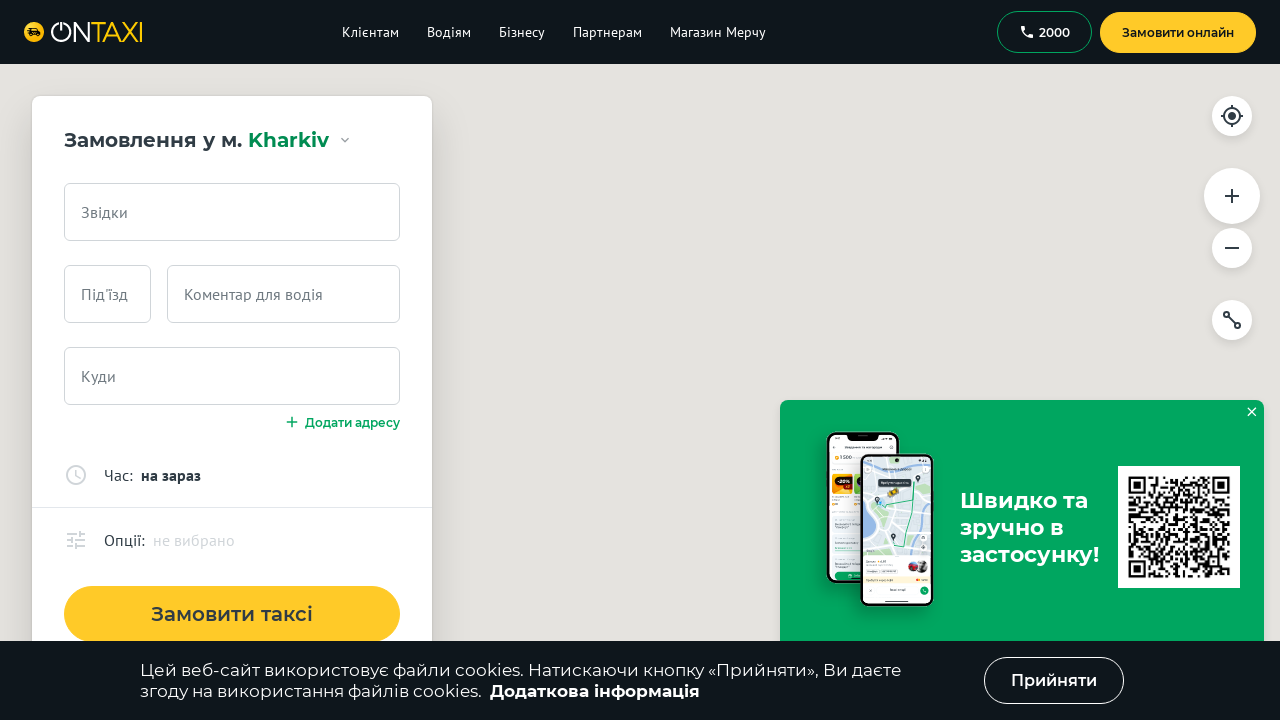

--- FILE ---
content_type: text/html
request_url: https://ontaxi.com/bohdanivka
body_size: 24397
content:
<!DOCTYPE html>
        <html lang="uk"  prefix="og: https://ogp.me/ns#">
        <head>
            <meta charset="utf-8" />
            <meta name="viewport" content="width=device-width, initial-scale=1.0, maximum-scale=6.0">
            <meta property="og:title" content="Замовити таксі Kharkiv Онлайн | Розрахувати вартість таксі. Викликай – OnTaxi" />
  <meta property="og:description" content="Розрахувати вартість таксі Kharkiv онлайн на сайті OnTaxi. Замовляйте таксі дешево в місті Kharkiv на сайті, в додатку або безкоштовно за номером телефону 2000. Низька вартість таксі і швидка подача авто. Користуйся перевіреною службою OnTaxi" />
  <meta property="og:type" content="website" />
  <meta property="og:url" content="https://ontaxi.com/kharkiv/bohdanivka" />
  <meta property="og:image:type" content="image/png"/>
  <meta property="og:image" content="https://ontaxi.com/assets/images/OnTaxi_og_1200x630.png" />
      <meta property="og:image:secure_url" content="https://ontaxi.com/assets/images/OnTaxi_og_1200x630.png" />
      <meta property="og:image:width" content="1200"/>
      <meta property="og:image:height" content="630"/> <meta property="og:image" content="https://ontaxi.com/assets/images/OnTaxi_og_256x256.png" />
      <meta property="og:image:secure_url" content="https://ontaxi.com/assets/images/OnTaxi_og_256x256.png" />
      <meta property="og:image:width" content="256"/>
      <meta property="og:image:height" content="256"/> 
  <title>Замовити таксі Kharkiv Онлайн | Розрахувати вартість таксі. Викликай – OnTaxi</title><meta name="description" content="Розрахувати вартість таксі Kharkiv онлайн на сайті OnTaxi. Замовляйте таксі дешево в місті Kharkiv на сайті, в додатку або безкоштовно за номером телефону 2000. Низька вартість таксі і швидка подача авто. Користуйся перевіреною службою OnTaxi" /><meta name="keywords" content="таксі, , замовити, викликати, онлайн, інтернет, дешеве, недороге, машина, зараз, з мобільного телефону, з комп'ютера, сплата карткою, вартість, ціна, на час, номер, швидко" />
            
    <link rel="manifest" crossorigin="use-credentials" href="assets/images/favicons/OnTaxi/manifest.json">
    <link rel="apple-touch-icon" sizes="57x57" href="assets/images/favicons/OnTaxi/favicon_ios_57.png">
    <link rel="apple-touch-icon" sizes="60x60" href="assets/images/favicons/OnTaxi/favicon_ios_60.png">
    <link rel="apple-touch-icon" sizes="72x72" href="assets/images/favicons/OnTaxi/favicon_ios_72.png">
    <link rel="apple-touch-icon" sizes="76x76" href="assets/images/favicons/OnTaxi/favicon_ios_76.png">
    <link rel="apple-touch-icon" sizes="114x114" href="assets/images/favicons/OnTaxi/favicon_ios_114.png">
    <link rel="apple-touch-icon" sizes="120x120" href="assets/images/favicons/OnTaxi/favicon_ios_120.png">
    <link rel="apple-touch-icon" sizes="144x144" href="assets/images/favicons/OnTaxi/favicon_ios_144.png">
    <link rel="apple-touch-icon" sizes="152x152" href="assets/images/favicons/OnTaxi/favicon_ios_152.png">
    <link rel="apple-touch-icon" sizes="180x180" href="assets/images/favicons/OnTaxi/favicon_ios_180.png">
    <link rel="icon" type="image/png" sizes="32x32" href="assets/images/favicons/OnTaxi/favicon_32.png">
    <link rel="icon" type="image/png" sizes="16x16" href="assets/images/favicons/OnTaxi/favicon_16.png">
    <link rel="mask-icon" href="assets/images/favicons/OnTaxi/favicon.svg" color="#ffd000">
    <meta name="msapplication-TileColor" content="#ffc40d">
    <meta name="theme-color" content="#ffffff">
    <link rel="shortcut icon" href="/assets/favicon.ico" type="image/x-icon"/>
  
            <base href="/">
           <link rel="stylesheet" href="/1.cb84451180ca5677f654.css" />
<link rel="stylesheet" href="/23.3b291ae6d729980538a5.css" />
          
<script defer>
  window.storeInit = {"whiteLabel":{"partner":"ontaxi","partnerId":1,"distanceUnit":"km","country":"ua","phoneCode":"+380","defaultCity":"kyiv","defaultLang":"uk","flagIcon":"/assets/images/flags/flagUa.svg","companyLogoUrl":"/assets/images/logo.svg","companyName":"OnTaxi","langs":[{"value":"uk","title":"Українська"},{"title":"Русский","value":"ru"},{"value":"en","title":"English"}],"pages":["ordering","clients","drivers","business","taxies","partners","feedback","invite","legal","drivers-rule","admin-contacts","referral","promocode","faq","order","client","onTop","guides","acceptance-percent","volunteer-register","volunteer-help","main","presentation_corporate.pdf","reporting_fop_2_3_groups.pdf","store","franchise","drivers-legal-instructions","jobs","presentation_driver_app_usage_ios.pdf","blocked-adding-card","starter-ordering"],"googlePlayUrl":"https://play.google.com/store/apps/details?id=ua.com.ontaxi.client&referrer=utm_source%3Dsite%26utm_medium%3Dbadge%26utm_campaign%3Dsite_badge_home","appStoreUrl":"https://apps.apple.com/app/apple-store/id1098576462?pt=118160622&ct=site_badge_home&mt=8","appGalleryUrl":"https://appgallery.huawei.com/app/C102009505/","driverAppUrl":"https://play.google.com/store/apps/details?id=ua.com.ontaxi.driver","driverIOSAppUrl":"https://apps.apple.com/ua/app/id6444184773","callCenterPhone":"2000","socials":{"instagram":"https://www.instagram.com/ontaxi_app/","twitter":"https://twitter.com/ontaxi_app","fb":"https://www.facebook.com/ontaxi.ua/","youtube":"https://www.youtube.com/channel/UCjjoII6bzpaCqZ_PA9m0Vsg"},"legalDoc":[{"url":"user-agreement","content":"user-agreement-uk.html","translateId":"UserAgreement"},{"url":"privacy-policy","content":"privacy-uk.html","translateId":"Privacy"},{"url":"public-offer","content":"offer-uk.html","translateId":"PublicOffer"},{"url":"terms","content":"terms-uk.html","translateId":"Terms"}],"latLngDefault":{"lat":50.45466,"lng":30.5238},"showFooter":true,"copyright":"© 2016 - 2025 OnTaxi","viber":"viber://add?number=380930065130","telegram":"https://t.me/ONTAXI13"},"langs":[{"value":"uk","title":"Українська"},{"title":"Русский","value":"ru"},{"value":"en","title":"English"}],"cities":[{"id":"1","alias":"kharkiv","name":"Kharkiv","latitude":49.99,"longitude":36.23,"timeZone":"Europe/Kiev"},{"id":"2","alias":"kyiv","name":"Kyiv","latitude":50.45,"longitude":30.524,"timeZone":"Europe/Kiev"},{"id":"3","alias":"lviv","name":"Lviv","latitude":49.842,"longitude":24.032,"timeZone":"Europe/Kiev"},{"id":"4","alias":"dnipro","name":"Dnipro","latitude":48.468,"longitude":35.042,"timeZone":"Europe/Kiev"},{"id":"6","alias":"chernihiv","name":"Chernihiv","latitude":51.494099,"longitude":31.294332,"timeZone":"Europe/Kiev"},{"id":"7","alias":"odesa","name":"Odesa","latitude":46.485,"longitude":30.733,"timeZone":"Europe/Kiev"},{"id":"9","alias":"poltava","name":"Poltava","latitude":49.59,"longitude":34.55,"timeZone":"Europe/Kiev"},{"id":"10","alias":"zaporizhzhya","name":"Zaporizhzhya","latitude":47.851,"longitude":35.118,"timeZone":"Europe/Kiev"},{"id":"14","alias":"mykolayiv","name":"Mykolayiv","latitude":46.9713414,"longitude":32.0042394,"timeZone":"Europe/Kiev"},{"id":"15","alias":"uzhhorod","name":"Uzhhorod","latitude":48.6223502,"longitude":22.3021255,"timeZone":"Europe/Kiev"},{"id":"16","alias":"rivne","name":"Rivne","latitude":50.6196175,"longitude":26.2513165,"timeZone":"Europe/Kiev"},{"id":"17","alias":"lutsk","name":"Lutsk","latitude":50.7450733,"longitude":25.320078,"timeZone":"Europe/Kiev"},{"id":"18","alias":"kropyvnytskyi","name":"Kropyvnytskyi","latitude":48.510363,"longitude":32.266371,"timeZone":"Europe/Kiev"},{"id":"19","alias":"vinnytsya","name":"Vinnytsya","latitude":49.232,"longitude":28.468,"timeZone":"Europe/Kiev"},{"id":"20","alias":"khmelnytskyi","name":"Khmelnytskyi","latitude":49.4196404,"longitude":26.9793793,"timeZone":"Europe/Kiev"},{"id":"21","alias":"zhytomyr","name":"Zhytomyr","latitude":50.2598298,"longitude":28.6692345,"timeZone":"Europe/Kiev"},{"id":"25","alias":"bila-tserkva","name":"Bila Tserkva","latitude":49.799038,"longitude":30.119754,"timeZone":"Europe/Kiev"},{"id":"26","alias":"kherson","name":"Kherson","latitude":46.656076,"longitude":32.604882,"timeZone":"Europe/Kiev"},{"id":"29","alias":"sloviansk","name":"Sloviansk","latitude":48.852347,"longitude":37.605939,"timeZone":"Europe/Kiev"},{"id":"32","alias":"cherkasy","name":"Cherkasy","latitude":49.445,"longitude":32.059,"timeZone":"Europe/Kiev"},{"id":"33","alias":"sumy","name":"Sumy","latitude":50.913,"longitude":34.795,"timeZone":"Europe/Kiev"},{"id":"34","alias":"kremenchuk","name":"Kremenchuk","latitude":49.073434,"longitude":33.426179,"timeZone":"Europe/Kiev"},{"id":"35","alias":"nikopol","name":"Nikopol","latitude":47.5692061,"longitude":34.3917272,"timeZone":"Europe/Kiev"},{"id":"36","alias":"pavlohrad","name":"Pavlohrad","latitude":48.5312417,"longitude":35.8706912,"timeZone":"Europe/Kiev"},{"id":"37","alias":"kamianets-podilskyi","name":"Kamianets-Podilskyi","latitude":48.6784597,"longitude":26.5852225,"timeZone":"Europe/Kiev"},{"id":"38","alias":"ivano-frankivsk","name":"Ivano-Frankivsk","latitude":48.9225224,"longitude":24.7103188,"timeZone":"Europe/Kiev"},{"id":"39","alias":"kramatorsk","name":"Kramatorsk","latitude":48.7387442,"longitude":37.5827086,"timeZone":"Europe/Kiev"},{"id":"42","alias":"ternivka","name":"Ternivka","latitude":48.524561,"longitude":36.08237,"timeZone":"Europe/Kiev"},{"id":"43","alias":"chernivtsi","name":"Chernivtsi","latitude":48.2864702,"longitude":25.9376532,"timeZone":"Europe/Kiev"},{"id":"44","alias":"kryvyi-rih","name":"Kryvyi Rih","latitude":47.9073387,"longitude":33.3925003,"timeZone":"Europe/Kiev"},{"id":"45","alias":"ternopil","name":"Ternopil","latitude":49.5557716,"longitude":25.591886,"timeZone":"Europe/Kiev"},{"id":"84","alias":"nizhyn","name":"Nizhyn","latitude":51.046414,"longitude":31.880024,"timeZone":"Europe/Kiev"},{"id":"91","alias":"krolevets","name":"Krolevets","latitude":51.547029,"longitude":33.379761,"timeZone":"Europe/Kiev"},{"id":"132","alias":"smila","name":"Smila","latitude":49.233753,"longitude":31.883132,"timeZone":"Europe/Kiev"},{"id":"143","alias":"zolotonosha","name":"Zolotonosha","latitude":49.670049,"longitude":32.039708,"timeZone":"Europe/Kiev"},{"id":"172","alias":"shostka","name":"Shostka","latitude":51.865941,"longitude":33.476087,"timeZone":"Europe/Kiev"},{"id":"213","alias":"okhtyrka","name":"Okhtyrka","latitude":50.30357,"longitude":34.892641,"timeZone":"Europe/Kiev"},{"id":"246","alias":"synelnykove","name":"Synelnykove","latitude":48.317417,"longitude":35.515739,"timeZone":"Europe/Kiev"},{"id":"422","alias":"zmiiv","name":"Zmiiv","latitude":49.685497,"longitude":36.356571,"timeZone":"Europe/Kiev"},{"id":"459","alias":"balakliia","name":"Balakliia","latitude":49.451408,"longitude":36.842227,"timeZone":"Europe/Kiev"},{"id":"481","alias":"hlukhiv","name":"Hlukhiv","latitude":51.671964,"longitude":33.910953,"timeZone":"Europe/Kiev"},{"id":"482","alias":"konotop","name":"Konotop","latitude":51.23876,"longitude":33.205264,"timeZone":"Europe/Kiev"},{"id":"490","alias":"kamyanske","name":"Kamyanske","latitude":48.516749,"longitude":34.613355,"timeZone":"Europe/Kiev"},{"id":"509","alias":"uman","name":"Uman","latitude":48.750807,"longitude":30.219694,"timeZone":"Europe/Kiev"},{"id":"532","alias":"makarov","name":"Makarov","latitude":50.467221,"longitude":29.814851,"timeZone":"Europe/Kiev"},{"id":"548","alias":"kaniv","name":"Kaniv","latitude":49.748877,"longitude":31.449363,"timeZone":"Europe/Kiev"},{"id":"549","alias":"kamianka","name":"Kamianka","latitude":49.038941,"longitude":32.10118,"timeZone":"Europe/Kiev"},{"id":"640","alias":"kalush","name":"Kalush","latitude":49.026216,"longitude":24.368335,"timeZone":"Europe/Kiev"},{"id":"709","alias":"kolomyya","name":"Kolomyya","latitude":48.530693,"longitude":25.04021,"timeZone":"Europe/Kiev"},{"id":"710","alias":"zvyagel","name":"Zvyagel","latitude":50.587001,"longitude":27.619546,"timeZone":"Europe/Kiev"},{"id":"711","alias":"lozova","name":"Lozova","latitude":48.888922,"longitude":36.309997,"timeZone":"Europe/Kiev"},{"id":"817","alias":"mukachevo","name":"Mukachevo","latitude":48.44025,"longitude":22.71904,"timeZone":"Europe/Kiev"},{"id":"822","alias":"berdychiv","name":"Berdychiv","latitude":49.89596,"longitude":28.58849,"timeZone":"Europe/Kiev"},{"id":"825","alias":"pokrov","name":"Pokrov","latitude":47.662063,"longitude":34.075741,"timeZone":"Europe/Kiev"},{"id":"971","alias":"polianytsia","name":"Polianytsia","latitude":48.36231,"longitude":24.4055,"timeZone":"Europe/Kiev"},{"id":"972","alias":"oleksandriia","name":"Oleksandriia","latitude":48.67162,"longitude":33.116788,"timeZone":"Europe/Kiev"},{"id":"975","alias":"marhanets","name":"Marhanets","latitude":47.64388,"longitude":34.62994,"timeZone":"Europe/Kiev"},{"id":"976","alias":"znamianka","name":"Znamianka","latitude":48.713059,"longitude":32.690435,"timeZone":"Europe/Kiev"},{"id":"977","alias":"novoiavorivsk","name":"Novoiavorivsk","latitude":49.931111,"longitude":23.573056,"timeZone":"Europe/Kiev"},{"id":"978","alias":"sheptitskiy","name":"Sheptitskiy","latitude":50.386667,"longitude":24.228889,"timeZone":"Europe/Kiev"},{"id":"979","alias":"pereyaslav","name":"Pereyaslav","latitude":50.071595166035856,"longitude":31.449871402542026,"timeZone":"Europe/Kiev"},{"id":"980","alias":"butcha","name":"Butcha","latitude":50.553461741356315,"longitude":30.21339057464353,"timeZone":"Europe/Kiev"},{"id":"981","alias":"kostiantynivka","name":"Kostiantynivka","latitude":48.52390760762135,"longitude":37.705925613723366,"timeZone":"Europe/Kiev"},{"id":"982","alias":"lubny","name":"Lubny","latitude":50.017896573824956,"longitude":32.99385489774743,"timeZone":"Europe/Kiev"},{"id":"983","alias":"chyhyryn","name":"Chyhyryn","latitude":49.07320886620553,"longitude":32.66149547231323,"timeZone":"Europe/Kiev"},{"id":"985","alias":"vilnohirsk","name":"Vilnohirsk","latitude":48.48017732586793,"longitude":34.020987714420365,"timeZone":"Europe/Kiev"},{"id":"986","alias":"obukhiv","name":"Obukhiv","latitude":50.10979147802787,"longitude":30.629394121787623,"timeZone":"Europe/Kiev"},{"id":"987","alias":"drohobych","name":"Drohobych","latitude":49.353508429779055,"longitude":23.511315587547852,"timeZone":"Europe/Kiev"},{"id":"988","alias":"myrhorod","name":"Myrhorod","latitude":49.967992645479974,"longitude":33.604414153936425,"timeZone":"Europe/Kiev"},{"id":"989","alias":"zlatopil","name":"Zlatopil","latitude":49.38596055334781,"longitude":36.21127460385096,"timeZone":"Europe/Kiev"},{"id":"990","alias":"druzhkivka","name":"Druzhkivka","latitude":48.61574795464385,"longitude":37.52661272956792,"timeZone":"Europe/Kiev"},{"id":"991","alias":"chuhuiv","name":"Chuhuiv","latitude":49.83639285611335,"longitude":36.68193278868427,"timeZone":"Europe/Kiev"},{"id":"992","alias":"berehove","name":"Berehove","latitude":48.20202425266583,"longitude":22.63969686499437,"timeZone":"Europe/Kiev"},{"id":"993","alias":"chutove","name":"Chutove","latitude":49.70954989729219,"longitude":35.16059294035038,"timeZone":"Europe/Kiev"},{"id":"994","alias":"bohodukhiv","name":"Bohodukhiv","latitude":50.16207107301541,"longitude":35.522370597151735,"timeZone":"Europe/Kiev"},{"id":"996","alias":"koziatyn","name":"Koziatyn","latitude":49.71395997749577,"longitude":28.83403025840176,"timeZone":"Europe/Kiev"},{"id":"997","alias":"horishni-plavni","name":"Horishni Plavni","latitude":49.01401554217132,"longitude":33.642737286524614,"timeZone":"Europe/Kiev"},{"id":"998","alias":"khorol","name":"Khorol","latitude":49.78287472404134,"longitude":33.27217897149043,"timeZone":"Europe/Kiev"},{"id":"999","alias":"pervomaisk","name":"Pervomaisk","latitude":48.04874488698697,"longitude":30.854050699494366,"timeZone":"Europe/Kiev"},{"id":"1000","alias":"kalynivka","name":"Kalynivka","latitude":49.450165976632846,"longitude":28.524214455051602,"timeZone":"Europe/Kiev"},{"id":"1002","alias":"svitlovodsk","name":"Svitlovodsk","latitude":49.05015946782353,"longitude":33.227125290252395,"timeZone":"Europe/Kiev"},{"id":"1003","alias":"pyriatyn","name":"Pyriatyn","latitude":50.23982830271279,"longitude":32.507890352264575,"timeZone":"Europe/Kiev"},{"id":"1008","alias":"shpola","name":"Shpola","latitude":49.00105732973679,"longitude":31.391298573854154,"timeZone":"Europe/Kiev"},{"id":"1014","alias":"netishyn","name":"Netishyn","latitude":50.33566947556765,"longitude":26.645739050564252,"timeZone":"Europe/Kiev"},{"id":"1017","alias":"zhovti-vody","name":"Zhovti Vody","latitude":48.345578604271516,"longitude":33.5233501665039,"timeZone":"Europe/Kiev"},{"id":"1018","alias":"nadvirna","name":"Nadvirna","latitude":48.63333152444598,"longitude":24.566813989074923,"timeZone":"Europe/Kiev"},{"id":"1025","alias":"berestyn","name":"Berestyn","latitude":49.371726577333284,"longitude":35.451871027800024,"timeZone":"Europe/Kiev"},{"id":"1027","alias":"pryluky","name":"Pryluky","latitude":50.588568804783506,"longitude":32.387463631515786,"timeZone":"Europe/Kiev"},{"id":"1028","alias":"romny","name":"Romny","latitude":50.74160366662299,"longitude":33.48093228881261,"timeZone":"Europe/Kiev"},{"id":"1030","alias":"korosten","name":"Korosten","latitude":50.94806382113148,"longitude":28.64125251461437,"timeZone":"Europe/Kiev"},{"id":"1068","alias":"pivdennoukrainsk","name":"Pivdennoukrainsk","latitude":47.822313563446095,"longitude":31.181447516956293,"timeZone":"Europe/Kiev"},{"id":"1069","alias":"podilsk","name":"Podilsk","latitude":47.752680257529036,"longitude":29.53088497474278,"timeZone":"Europe/Kiev"},{"id":"1070","alias":"zhmerynka","name":"Zhmerynka","latitude":49.03949296566545,"longitude":28.104068293213285,"timeZone":"Europe/Kiev"},{"id":"1071","alias":"izmail","name":"Izmail","latitude":45.34933383692186,"longitude":28.83955492348473,"timeZone":"Europe/Kiev"},{"id":"1072","alias":"starokostiantyniv","name":"Starokostiantyniv","latitude":49.755670780401445,"longitude":27.210240029900614,"timeZone":"Europe/Kiev"},{"id":"1073","alias":"fastiv","name":"Fastiv","latitude":50.07886453552565,"longitude":29.91248624137102,"timeZone":"Europe/Kiev"},{"id":"1074","alias":"varash","name":"Varash","latitude":51.343288091960105,"longitude":25.849663932358478,"timeZone":"Europe/Kiev"},{"id":"1077","alias":"kovel","name":"Kovel","latitude":51.214416027942015,"longitude":24.70499471811552,"timeZone":"Europe/Kiev"},{"id":"1079","alias":"novovolynsk","name":"Novovolynsk","latitude":50.72911502869979,"longitude":24.164006773809888,"timeZone":"Europe/Kiev"},{"id":"1091","alias":"dubno","name":"Dubno","latitude":50.4009299381399,"longitude":25.758538577848086,"timeZone":"Europe/Kiev"},{"id":"1092","alias":"volodymyr","name":"Volodymyr","latitude":50.85065367646249,"longitude":24.32126465346755,"timeZone":"Europe/Kiev"},{"id":"1097","alias":"yavoriv","name":"Yavoriv","latitude":49.938027321436216,"longitude":23.38709898611054,"timeZone":"Europe/Kyiv"},{"id":"1115","alias":"zvenyhorodka","name":"Zvenyhorodka","latitude":49.07573169309033,"longitude":30.966178736407265,"timeZone":"Europe/Kyiv"},{"id":"1125","alias":"bilhorod-dnistrovskyi","name":"Bilhorod-Dnistrovskyi","latitude":46.190765821071274,"longitude":30.33875595517607,"timeZone":"Europe/Kiev"},{"id":"1130","alias":"shepetivka","name":"Shepetivka","latitude":50.17580469580601,"longitude":27.056228926671587,"timeZone":"Europe/Kyiv"}],"page":"main","currentCity":{"id":"1","alias":"kharkiv","name":"Kharkiv","latitude":49.99,"longitude":36.23,"timeZone":"Europe/Kiev"},"params":["bohdanivka"],"debug":"ontaxi.com","mobile":{"type":0,"small":false,"noMenu":false}};
  window.i18n = {"lng":"uk","debug":false,"interpolation":{"defaultVariables":{"companyName":"OnTaxi","callCenterPhone":"2000"}},"fallbackLng":["en"],"returnEmptyString":false,"resources":{"uk":{"common":{"Toolbar":{"ordering":"Замовлення таксі","news":"Новини","business":"Бізнесу","drivers":"Водіям","clients":"Клієнтам","taxies":"Таксопаркам","feedback":"Зворотній зв'язок","partners":"Партнерам","faq":"Питання та відповіді","Actions":"Акції","volunteer":"Волонтерам","intercity":"Міжміські перевезення","store":"Магазин Мерчу","franchise":"Франшиза","jobs":"Кар'єра"},"Auth":{"Title":"Авторізація","Hint":"Для здійснення замовлення необхідно підтвердити номер телефону.","Phone":"Номер телефону","SendSms":"Відправити код","Token":"Код підтвердження","Sent":"SMS з кодом відправлено на вказаний номер.","Login":"Увійти","Or":"або","LoginByGoogle":"Увійти через Google","LoginByFacebook":"Увійти через Facebook","Prompt":"Введіть номер телефону і відправте смс","Error":"Помилка: {{- error}}","ErrorToken":"Неправильний код","CredentialError":"Помилка авторізації","CookiesNotAllow":"Для авторизації у Вас повинна бути дозволена робота з cookies"},"Buttons":{"Ok":"Ок","Cancel":"Скасувати","Yes":"Так","No":"Ні","Close":"Закрити","Save":"Зберегти","Confirm":"Підтвердити","Accept":"Прийняти","OnlineOrder":"Замовити онлайн"},"DayOfWeek":{"0":"недiля","1":"понедiлок","2":"вiвторок","3":"середа","4":"четвер","5":"п'ятниця","6":"субота"},"DayOfWeekShort":{"0":"нд","1":"пн","2":"вт","3":"ср","4":"чт","5":"пт","6":"сб"},"Month":{"0":"січня","1":"лютого","2":"березня","3":"квітня","4":"травня","5":"червня","6":"липня","7":"серпня","8":"вересня","9":"жовтня","10":"листопада","11":"грудня"},"MonthShort":{"0":"січ","1":"лют","2":"бер","3":"квіт","4":"трав","5":"черв","6":"лип","7":"серп","8":"вер","9":"жовт","10":"лист","11":"груд"},"Color":{"Beige":"Бежевий","Black":"Чорний","Blue":"Синій","Bronze":"Бронзовий","Brown":"Коричневий","Gold":"Золотий","Gray":"Сірий","Orange":"Помаранчевий","Pink":"Рожевий","Purple":"Фіолетовий","Red":"Червоний","Silver":"Срібний","White":"Білий","Yellow":"Жовтий","Blue2":"Блакитний","Cherry":"Вишневий","Green":"Зелений"},"MapDistance":"Маршрут {{distance}} {{distanceUnit}} - {{duration}} хв","myLocation":"Моє місцерозташування","ImageCount":"{{idx}} з {{cnt}}","Searching":"Пошук ...","ActualNews":"Актуальні новини за темою","AllNews":"Усі новини","Detail":"Детальніше","InvalidPlaceAlert":"Неприпустима точка маршруту","Warning":"Увага","Error":"Помилка","MapEta":"{{value}} хв","CarClass":"Клас","AskLogout":"Ви дійсно бажаєте вийти?","Page not found":"Помилка 404: Сторінку не знайдено","FeedbackPage":{"Header":"Форма зворотного зв'язку","UserName":"Ваше ім'я","Email":"Діючий e-mail","Category":"Тема звернення","Text":"Текст звернення","Send":"Надіслати","Question":"Є пропозиції щодо роботи нашого сервісу?","GetFeedback":"Заповніть дану форму, надішліть нам лист, і ми постараємося зв'язатися з Вами зручним для Вас способом.","SendSuccess":"Повідомлення відправлено","SendError":"Виникла помилка: {{- error}}","City":"Ваше місто","Phone":"Контактний телефон","Themes":{"None":"Виберіть тему","Service":"Відгук про сервіс","Error":"Звернення від клієнтів","AddTaxi":"Звернення від водіїв","Partner":"Таксі для бізнесу","Other":"Маркетинг","TaxiPartner":"Підключити автопарк","Franchise":"Франшиза","BeginWork":"Хочу працювати водієм","Partnership":"Партнерство"},"Errors":{"FieldRequired":"Обов'язкове для заповнення поле","WrongEmail":"Неприпустима поштова скринька"}},"Footer":{"Title":"{{companyName}} - сучасний і прогресивний сервіс замовлення таксі.","CityList":"Ми працюємо в місті","GetInstall":"Щоб викликати таксі, потрібно зателефонувати за номером телефону {{callCenterPhone}} або замовити онлайн з мобільного додатку, або з сайту за кілька кліків.","GooglePlay":"Завантажити з Google Play","AppStore":"Завантажити з App Store","Phone":"Замовлення по тел. {{callCenterPhone}}","Agreement":"Угода з користувачем","Privacy":"Політика конфіденційності","Offer":"Публічна оферта","TransportRegulations":"","TermsAndConditions":"","CityList_plural":"Ми працюємо в містах","CityList_0":"Ми працюємо в місті","CityList_1":"Ми працюємо в місті","CityList_2":"Ми працюємо в містах","CityList_3":"Ми працюємо в містах","CityList_11":"Ми працюємо в містах","CityList_100":"Ми працюємо в містах","AppGallery":"Завантажити з AppGallery","BannerText":"Швидко та зручно в застосунку!"},"Tariffs":{"Commission":"Комісія","Bonus":"Бонуси","CostBase":"мінімальна \n вартість, {{currency}}","DistanceBase":"мінімальна \n відстань, {{distanceUnit}}","CostPerDist":"вартість за \n {{distanceUnit}}, {{currency}}","CostPerDistSub":"вартість за {{distanceUnit}} \n за містом, {{currency}}","MinTime":"безкоштовне \n очікування, хв","CostPerMinute":"вартість \n простою, {{currency}}\\хв","MinPrice":"Мінімальна ціна від","AverageCost":"Середня вартість поїздки","Descriptions":{"VOLUNTEER":"Безкоштовно працює на базі платформи «Волонтер»","LOWCOST":"Низький клас авто, зате не пішки","ECONOM":"Найдешевший спосіб пересування","STANDARD":"Ідеальний варіант для щоденних поїздок по місту","COMFORT":"Поїздки в авто з підвищеним комфортом","BUSINESS":"Поїздки в авто преміального класу","MINIBUS":"Для компаній до 8 осіб та поїздок за місто","MINIVAN":"Для компаній до 6 осіб та поїздок за місто","ECO":"Екологічні електро автівки рівня комфорт та вище","UNIVERSAL":"Для поїздок з об'ємним багажем в аеропорт або на вокзал","EXPRESS":"Доставка посилок до 20 кг. (Від входу до входу)","WAGON":"Для поїздок з об'ємним багажем в аеропорт або на вокзал"},"FreeWaitingTime":"Безкоштовне очікування","FreeWaitingTimeValue":"{{value}} хв"},"UserDlg":{"Title":"Як до Вас звертатися?","NamePlaceholder":"Введіть Ваше ім'я"},"Currency":{"EUR":"евро","UAH":"грн","GBP":"GBP","AZN":"ман.","CZK":""},"CookiesPolice":{"Additional":"Додаткова інформація","ConfirmText":"Цей веб-сайт використовує файли cookies. Натискаючи кнопку «Прийняти», Ви даєте згоду на використання файлів cookies."},"Description":"Опис:","sloganUa":{"text":"З гордістю створено в Україні"},"CitiesListTitle":"OnTaxi працює \nв {{counter}} містах України","motto":{"s1":"Кожен день!","s2":"В кожній справі!","s3":"В кожному куточку країни!"},"byCitiesList":{"topic":"Працюємо в {{counter}} містах України","title":"Місця присутності сервісу OnTaxi"},"byCities":{"allCities":"Всі міста"},"MobBanner":{"Title":"Швидко та зручно в додатку","RunSite":"Перейти на сайт"},"More":"Показати ще","necessarily":"обов'язково","OrderInApp":"Замовити в застосунку","ContinueInWeb":"Продовжити у мобільній версії","Download_partner_name":"Завантажте {{companyName}}","Download_driver_partner_name":"Завантажте {{companyName}} Driver","VarPageTitle":"Замовити таксі Kharkiv Онлайн | Розрахувати вартість таксі. Викликай – OnTaxi"},"legal":{"UserAgreement":"Угода з користувачем","Terms":"Умови платежів","PublicOffer":"Публічний договір","Privacy":"Політика конфіденційності","TransportRegulations":"","TermsAndConditions":"","oroute":{"PolicyCustomer":"Privacy Policy for Customers ","Terms":"Terms and Conditions","PolicyDriver":"Driver Companion Privacy Policy"},"ContestRules":"","Driver":"","TermsOfService":"Умови надання послуг"},"ordering":{"Category":"Клас авто","Time":"Час замовлення","Options":"Опції замовлення","Payment Type":"Спосіб оплати","Online order":"Онлайн замовлення","Order a taxi":"Замовити таксі","Back":"Назад","From":"Звідки","Porch":"Під'їзд","Comment for driver":"Коментар для водія","Invalid porch":"Тільки число","ToPlace":"Куди","Through":"Через","ShortCategory":"Клас","ShortTime":"Час","ShortOptions":"Опції","ShortPayment":"Спосіб оплати","ShortComment":"Коментар","Free":"Безкоштовно","Time Help":"Ви можете зробити попереднє замовлення, вказавши час в межах 24 годин від поточного часу","eta":"Подача {{value}} хв.","TariffDesc":"мін. {{costBase}} {{currency}} (за {{distanceBase}} {{distanceUnit}}) + {{costPerDistance}} {{currency}}/{{distanceUnit}} + {{costPerDistanceSuburb}} {{currency}}/{{distanceUnit}} (за містом), час простою - {{costPerMinute}} {{currency}}/хв","TariffCapacity":"{{min}} - {{max}} пасажира","TariffBonus":"{{bonus}}% від суми поїздки","Today":"Сьогодні","PaymentWarningTooltip":"Після авторизації Ви зможете вибрати інший спосіб оплати, доступний в мобільному додатку {{companyName}}","NoOptions":"не вибрано","NewPointTitle":"Нова точка маршруту","NewPointText":"Добавити точку '{{- name}}'?","DynamicTipsWarning":"У зв'язку з підвищеним попитом, \n до замовлення були додані чайові.","DynamicTipsExists":"В даний момент існує \n підвищений попит на таксі","PorchNumber":"під.{{porch}}","Cancel Order":"Скасувати замовлення","Add place":"Додати адресу","OrderError":"Помилка замовлення: {{- error}}","CancelOrderQuestion":"Скасувати замовлення?","ThroughPoint":"Через {{count}} точку","ThroughPoint_plural":"Через {{count}} точки","Accepted":"Машина в дорозі","Arrived":"Машина очікує","InProgress":"Замовлення виконується","Finish_Order":"Закінчити замовлення","NoDrivers":"Машину не знайдено :(","DispatcherCanceled":"Скасовано диспетчером :(","CardFailed":"Помилка карти :(","TimerCanceled":"Замовлення скасовано :(","Retry order":"Замовити знову","WaitAsk":"Довго чекаєте?","PayForStandart":"Ви можете доплатити {{value}} {{currency}}. До суми замовлення і замовити машину в класі 'Стандарт'","ButtonsPayForStandart":"Доплатити","DriversPhoneTooltip":"Телефон водія:\n{{phone}}","Bonuses":"Бонуси ({{value}} {{currency}})","OrderStatus":"Статус замовлення","PlaceEdit":"Точка маршруту","City":"Місто","MapView":"Мапа","OnNow":"на зараз","OnTime":"на вказаний час","PaymentHint_cash":"Payment to the driver at the end of the trip","PaymentHint_bonus":"Make trips and earn bonuses","PaymentHint_card":"Non-cash payment by payment card","DontShowAgain":"Більше не показувати","PaymentHint":{"CASH":"Оплата водієві по закінченню поїздки","BONUS":"Робіть поїздки та заробляйте бонуси","VISA":"Безготівкова оплата платіжною карткою","MASTERCARD":"Безготівкова оплата платіжною карткою","BUSINESS_ACCOUNT":"Безготівкова оплата з корпоративного рахунку","CARD_TO_DRIVER":"Оплата водієві в кінці поїздки"},"TimeOption":{"OnNow":"на зараз","OnTime":"на вказаний час","After 15 min":"через 15 хвилин","After 30 min":"через 30 хвилин","After 1 hr":"через годину"},"OrderWarning":{"Warning":"Увага!","PointAReq":"Точка А повинна бути задана","PorchInvalid":"Під'їзд повинен бути числом","SomePointInvalid":"Деякі точки маршруту задані неправильно","TariffReq":"Тариф повинен бути вибраний","PaymentMethodReq":"Спосіб оплати повинен бути вибраний"},"TimerHints":{"Accepted":"Машина приїде через","Arrived":"Початок платного простою через","InProgress":"Час у дорозі","Idle":"Платний простій","FreeIdle":"Простій","IsLate":"Машина спізнюється на"},"Alerts":{"CarArrived":"Машина подана. Виходьте.","Bon Voyage":"Щасливої дороги!","Order Canceled":"Замовлення скасовано","High category":"Удача! Ваше замовлення взято машиною вищого класу!","Invalid coord":"Неприпустимі координати","Invalid porch":"Неприпустимий під'їзд","Invalid tips":"Неприпустимі чайові","Invalid tariff":"Неприпустимий тариф","Invalid time":"Неприпустимий час"},"Feedback":{"Options":{"Byte3":"Стан авто","Byte8":"Поїздка не відбулася","Byte9":"Реклама іншої служби","Byte12":"Стороння людина в машині","Byte13":"Жахливий стан авто","Byte14":"Робота водія","Byte15":"Програма","Byte16":"Все відмінно","Byte17":"Зразковий водій","Byte18":"Авто в ідеальному стані"},"RatingCount":"{{cnt}} з 5","Title":"Оцініть поїздку","Comment":"Коментар","Send":"Відправити","OptLabel":{"Rule1":"Жахливо","Rule2":"Погано","Rule3":"Незадовільно","Rule4":"Добре, але є зауваження","Rule5":"Дуже добре"}},"SearchingFail":{"NO_DRIVERS_AVAILABLE":"На жаль, пошук не дав результатів. Спробуйте додати чайові до замовлення.","DISPATCHER_CANCELED":"Оператор скасував замовлення.","CARD_FAILED":"Недостатньо коштів на карті","TIMER_CANCELED":"Час минув, пошук не дав результатів."},"Dialog":{"Econom":{"Header":"Створити замовлення в класі «Стандарт»?","Text":"Даною суми достатньо для замовлення машини в більш високому класі «Стандарт».","Advantages":"Переваги:","Adv_1":"Нарахування бонусів","Adv_2":"Підвищений комфорт","Adv_3":"Більше машин"}},"Errors":{"ORDER_INVALID_TIME":"Неприпустимий час.","ORDER_INVALID_COMMENT":"Будь ласка, додайте коментар"},"CostDetail":{"Base":"Базовий тариф ({{base}} {{distanceUnit}})","Distance":"По маршруту (+{{value}} {{distanceUnit}})","Tips":"Чайові"},"MobBanner":{"Text":"Замовити таксі в додатку буде швидше та зручніше","RunApp":"Замовити в додатку","Continue":"Продовжити в мобільній версії"},"Popup":{"LowcostBold":"Таксі зі зниженим рівнем комфорту.","LowcostText":"В даному класі пред'являються невисокі вимоги до автомобілів. \n  Якщо ви більш вимогливі до рівня комфорту, скористайтеся іншим класом.","LowcostTitle":"Лоукост","ExpressText":"Доставка посилок до 20 кг \n  (від під'їзду до під'їзду). \nБудь ласка, вкажіть контактні дані","ExpressTitle":"{{companyName}} Доставка","RecipientPhone":"Телефон одержувача","RecipientName":"Ім'я одержувача","ExpressRole":{"Sender":"Я - відправник","Recipient":"Я - отримувач"},"SenderPhone":"Телефон відправника","SenderName":"Ім'я відправника"},"TariffBase":"Мінімальна ціна","TariffCostPerDistance":"+ за {{distanceUnit}}","TariffCostPerDistanceSuburb":"+ за {{distanceUnit}} (за містом)","TariffCostPerMinute":"+ за хвилину простою","TariffCostWaypoint":"+ за проміжну точку","Order in":"Замовлення у м.","Searching":"Пошук машини","TariffBaseDistance":"(за {{distanceBase}} {{distanceUnit}})","TariffPerMinute":"+ за хвилину","OrderDetails":"Деталі замовлення","OnlineOrder":"Онлайн замовлення"}},"en":{"common":{"Toolbar":{"ordering":"Order taxi","news":"News","business":"For business","drivers":"To drivers","clients":"To clients","taxies":"To taxi fleets","feedback":"Feedback","partners":"To partners","faq":"F.A.Q","Actions":"Promotions","volunteer":"Volunteers","intercity":"Long-distance transportation","store":"Merch store","franchise":"Franchise","jobs":"Career"},"Auth":{"Title":"Authorization","Hint":"To complete the order you must confirm the phone number.","Phone":"Phone number","SendSms":"Send SMS","Token":"Sms number","Sent":"SMS with the code sent to the specified number.","Login":"Login","Or":"or","LoginByGoogle":"Login by Google","LoginByFacebook":"Login by Facebook","Prompt":"Enter phone and send SMS","Error":"Error: {{- error}}","ErrorToken":"Wrong SMS-token","CredentialError":"Credential Error","CookiesNotAllow":"For authorization, you must allow cookies"},"Buttons":{"Ok":"Ok","Cancel":"Cancel","Yes":"Yes","No":"No","Close":"Close","Save":"Save","Confirm":"Confirm","Accept":"Accept","OnlineOrder":"Order online"},"DayOfWeek":{"0":"sunday","1":"monday","2":"tuesday","3":"wednesday","4":"thursday","5":"friday","6":"saturday"},"DayOfWeekShort":{"0":"sun","1":"mon","2":"tues","3":"wed","4":"thu","5":"fri","6":"sat"},"Month":{"0":"january","1":"february","2":"march","3":"april","4":"may","5":"june","6":"july","7":"august","8":"september","9":"october","10":"november","11":"december"},"MonthShort":{"0":"jan","1":"feb","2":"mar","3":"apr","4":"may","5":"june","6":"july","7":"aug","8":"sept","9":"oct","10":"nov","11":"dec"},"Color":{"Beige":"Beige","Black":"Black","Blue":"Blue","Bronze":"Bronze","Brown":"Brown","Gold":"Gold","Gray":"Gray","Orange":"Orange","Pink":"Pink","Purple":"Purple","Red":"Red","Silver":"Silver","White":"White","Yellow":"Yellow","Blue2":"Blue","Cherry":"Cherry","Green":"Green"},"MapDistance":"Route {{distance}} {{distanceUnit}} - {{duration}} min","myLocation":"My location","ImageCount":"{{idx}} from {{cnt}}","Searching":"Searching ...","ActualNews":"Relevant news","AllNews":"All News","Detail":"Details","InvalidPlaceAlert":"Invalid Route Point","Warning":"Warning","Error":"Error","MapEta":"{{value}} min","CarClass":"Class","AskLogout":"Do you really want to exit?","Page not found":"Error 404: Page not found","FeedbackPage":{"Header":"Feedback form","UserName":"User Name","Email":"Valid Email","Category":"Theme","Text":"Text","Send":"Send","Question":"Any suggestions regarding the operation of our service?","GetFeedback":"Fill out this form, send us an email, and we will try to contact you in the way convenient for you.","SendSuccess":"Message send success","SendError":"Error: {{- error}}","City":"Your city","Phone":"Contact phone","Themes":{"None":"Select a theme","Service":"Service Feedback","Error":"Request from clients","AddTaxi":"Request from drivers","Partner":"Taxi for business","Other":"Marketing","TaxiPartner":"Connect your taxi fleet","Franchise":"Franchise","BeginWork":"I want to be a driver","Partnership":"Partnership"},"Errors":{"FieldRequired":"Required field","WrongEmail":"Invalid Inbox"}},"Footer":{"Title":"{{companyName}} is a modern and promising taxi service.","CityList":"We operate in","GetInstall":"To book a taxi, you can call {{callCenterPhone}}, use our mobile app or just do it on our site in a few clicks.","GooglePlay":"Get it on Google Play","AppStore":"Download on the App Store","Phone":"Call {{callCenterPhone}} to order taxi","Agreement":"User Agreement","Privacy":"Privacy Policy","Offer":"Public offer","TransportRegulations":"","TermsAndConditions":"","CityList_plural":"We operate in","CityList_0":"We operate in","CityList_1":"We operate in","CityList_2":"We operate in","CityList_3":"We operate in","CityList_11":"We operate in","CityList_100":"We operate in","AppGallery":"Download on the AppGallery","BannerText":"Fast and convenient in the app!"},"Tariffs":{"Commission":"Commission","Bonus":"Bonuses","CostBase":"minimum \n cost, {{currency}}","DistanceBase":"minimum \n distance, {{distanceUnit}}","CostPerDist":"cost per \n {{distanceUnit}}, {{currency}}","CostPerDistSub":"cost per {{distanceUnit}} \n outside the city, {{currency}}","MinTime":"free \n waiting, min","CostPerMinute":"idle cost, \n {{currency}}\\min","MinPrice":"Minimum price from","AverageCost":"Average trip cost","Descriptions":{"VOLUNTEER":"It works for free on the base of the Volunteer platform","LOWCOST":"Lower class of car, but not on foot","ECONOM":"The cheapest way to move","STANDARD":"It's perfect for daily trips","COMFORT":"Trips by car with higher comfort","BUSINESS":"For trips by premium car","MINIBUS":"For companies up to 8 people and trips outside the city","MINIVAN":"For groups of up to 6 people and trips outside the city","ECO":"Eco vehicle, Comfort and higher","UNIVERSAL":"For trips with volumetric luggage to the airport or railway station","EXPRESS":"Parcel delivery up to 20 kg. (from entrance to entrance)","WAGON":"For trips with volumetric luggage to the airport or railway station"},"FreeWaitingTime":"Free waiting","FreeWaitingTimeValue":"{{value}} min"},"UserDlg":{"Title":"Please provide your name","NamePlaceholder":"Enter your name"},"Currency":{"EUR":"EUR","UAH":"UAH","GBP":"GBP","AZN":"man.","CZK":"CZK"},"CookiesPolice":{"Additional":"More information","ConfirmText":"This website uses cookies. By clicking the 'Accept' button, you consent to the use of cookies."},"Description":"Description:","sloganUa":{"text":"Proudly created in Ukraine"},"CitiesListTitle":"OnTaxi works\nin {{counter}} cities of Ukraine","motto":{"s1":"Every day!","s2":"In every business!","s3":"In every place of our country!"},"byCitiesList":{"topic":"We work in {{counter}} cities of Ukraine","title":"Places of presence of the OnTaxi service"},"byCities":{"allCities":"All cities"},"MobBanner":{"Title":"Fast and convenient in the application","RunSite":"Go to the website"},"More":"Show more","necessarily":"","OrderInApp":"Order in the app","ContinueInWeb":"Continue on mobile","Download_partner_name":"Download {{companyName}}","Download_driver_partner_name":"Download {{companyName}} Driver","VarPageTitle":"Taxi service Шостка – OnTaxi | Call Back 2000 | The Best app for cabs in Шостка"},"legal":{"UserAgreement":"User Agreement","Terms":"Payment Terms","PublicOffer":"Public Offer","Privacy":"Privacy Policy","TransportRegulations":"","TermsAndConditions":"","oroute":{"PolicyCustomer":"Privacy Policy for Customers ","Terms":"Terms and Conditions","PolicyDriver":"Driver Companion Privacy Policy"},"ContestRules":"Contest rules","Driver":"Driver","TermsOfService":"Terms of Service"},"ordering":{"Category":"Category","Time":"Time","Options":"Options","Payment Type":"Payment Type","Online order":"Online order","Order a taxi":"Order a taxi","Back":"Back","From":"From","Porch":"Porch","Comment for driver":"Comment for driver","Invalid porch":"Only number","ToPlace":"To","Through":"Through","ShortCategory":"Category","ShortTime":"Time","ShortOptions":"Options","ShortPayment":"Payment type","ShortComment":"Comment","Free":"Free","Time Help":"You can make a reservation by specifying the time within 24 hours of the current time","eta":"car supply {{value}} min.","TariffDesc":"min. {{costBase}} {{currency}} (for {{distanceBase}} {{distanceUnit}}) + {{costPerDistance}} {{currency}}/{{distanceUnit}} + {{costPerDistanceSuburb}} {{currency}}/{{distanceUnit}} (outside the city), idle - {{costPerMinute}} {{currency}}/min","TariffCapacity":"{{min}} - {{max}} passenger","TariffBonus":"{{bonus}}% of the amount of the trip","Today":"Today","PaymentWarningTooltip":"After authorization you will be able to choose another payment method available in the mobile application {{companyName}}","NoOptions":"no options","NewPointTitle":"New route point","NewPointText":"Add point '{{- name}}'?","DynamicTipsWarning":"Due to increased demand, tips \n have been added to the order.","DynamicTipsExists":"At the moment there is an \n increased demand for taxis,","PorchNumber":"porch: {{porch}}","Cancel Order":"Cancel order","Add place":"Add place","OrderError":"Create order error: {{- error}}","CancelOrderQuestion":"Cancel Order?","ThroughPoint":"Through {{count}} point","ThroughPoint_plural":"Through {{count}} points","Accepted":"Order accepted","Arrived":"Car arrived","InProgress":"Order in progress","Finish_Order":"Finish order","NoDrivers":"The car was not found :(","DispatcherCanceled":"Canceled by operator :(","CardFailed":"Card Error :(","TimerCanceled":"Order canceled :(","Retry order":"Retry order","WaitAsk":"Wait a long time?","PayForStandart":"You can pay extra {{value}} {{currency}} to the order amount and order a car in the class 'Standard'","ButtonsPayForStandart":"Pay","DriversPhoneTooltip":"Drivers phone:\n{{phone}}","Bonuses":"Bonus ({{value}} {{currency}})","OrderStatus":"Orders status","PlaceEdit":"Route point","City":"City","MapView":"Map","OnNow":"","OnTime":"","PaymentHint_cash":"Payment to the driver at the end of the trip","PaymentHint_bonus":"Make trips and earn bonuses","PaymentHint_card":"Non-cash payment by payment card","DontShowAgain":"Don't show again","PaymentHint":{"CASH":"Payment at the end of the trip","BONUS":"Make trips and earn bonuses","VISA":"Non-cash payment by payment card","MASTERCARD":"Non-cash payment by payment card","BUSINESS_ACCOUNT":"Non-cash payment by corporate account","CARD_TO_DRIVER":"Payment to the driver at the end of the trip"},"TimeOption":{"OnNow":"right now","OnTime":"for the specified time","After 15 min":"after 15 min","After 30 min":"after 30 min","After 1 hr":"after 1 hr"},"OrderWarning":{"Warning":"Warning!","PointAReq":"Point A is required","PorchInvalid":"Porch must be number","SomePointInvalid":"Some waypoints are set incorrectly","TariffReq":"Tariff must be selected","PaymentMethodReq":"Payment type must be selected"},"TimerHints":{"Accepted":"The car will come through","Arrived":"Beginning Paid Idle Through","InProgress":"Travel time","Idle":"Paid downtime","FreeIdle":"Downtime","IsLate":"The driver is late for"},"Alerts":{"CarArrived":"The car arrived. Come out.","Bon Voyage":"Fare you well!","Order Canceled":"Order Canceled","High category":"Good luck! Your order is taken by a higher class car!","Invalid coord":"Invalid coordinates","Invalid porch":"Invalid porch","Invalid tips":"Invalid tips","Invalid tariff":"Invalid tariff","Invalid time":"Invalid time"},"Feedback":{"Options":{"Byte3":"Car condition","Byte8":"There was no trip","Byte9":"Advertisement of another service","Byte12":"A stranger in the car","Byte13":"The car is in terrible condition","Byte14":"Driver’s work","Byte15":"Application","Byte16":"Everything is fine","Byte17":"Exemplary Driver","Byte18":"The car is in perfect condition"},"RatingCount":"{{cnt}} from 5","Title":"Rate the trip","Comment":"Comment","Send":"Send","OptLabel":{"Rule1":"Awful","Rule2":"Bad","Rule3":"Unsatisfactory","Rule4":"Good, but there are comments","Rule5":"Excellent"}},"SearchingFail":{"NO_DRIVERS_AVAILABLE":"Unfortunately, the search returned no results. Try adding tips to the order.","DISPATCHER_CANCELED":"The operator canceled the order.","CARD_FAILED":"Not enough funds on the card","TIMER_CANCELED":"Timed out, no search results."},"Dialog":{"Econom":{"Header":"Create an order in the class 'Standard'?","Text":"This amount is sufficient to order a car in a higher class 'Standard'.","Advantages":"Benefits:","Adv_1":"Bonus accrual","Adv_2":"Increased comfort","Adv_3":"More cars"}},"Errors":{"ORDER_INVALID_TIME":"Invalid time.","ORDER_INVALID_COMMENT":"Please add a comment"},"CostDetail":{"Base":"Base ({{base}} {{distanceUnit}})","Distance":"By route (+ {{value}} {{distanceUnit}})","Tips":"Tips"},"MobBanner":{"Text":"Order a taxi in the application will be easier and faster","RunApp":"Order in the application","Continue":"Continue in mobile version"},"Popup":{"LowcostBold":"Taxis with reduced comfort.","LowcostText":"n this class low requirements are imposed on cars. \n  If you are more demanding on the level of comfort, use another class.","LowcostTitle":"Lowcost","ExpressText":"Parcel delivery up to 20 kg \n  (from porch to porch). \nPlease provide contact details","ExpressTitle":"{{companyName}} Delivery","RecipientPhone":"Recipient phone","RecipientName":"Recipient name","ExpressRole":{"Sender":"I am sender","Recipient":"I am recipient"},"SenderPhone":"Sender phone","SenderName":"Sender name"},"TariffBase":"Base fare","TariffCostPerDistance":"+ per {{distanceUnit}}","TariffCostPerDistanceSuburb":"+ per {{distanceUnit}} (outside the city)","TariffCostPerMinute":"+ per minute (waiting/idle)","TariffCostWaypoint":"+ per waypoint","Order in":"Order in","Searching":"Taxi Search","TariffBaseDistance":"(per {{distanceBase}} {{distanceUnit}})","TariffPerMinute":"+ per minute","OrderDetails":"Order details","OnlineOrder":"Online order"}}}};
</script>
        
          <link rel="alternate" hreflang = "uk" href = "https://ontaxi.com/kharkiv" /><link rel="alternate" hreflang = "ru" href = "https://ontaxi.com/ru/kharkiv" /><link rel="alternate" hreflang = "en" href = "https://ontaxi.com/en/kharkiv" /><link rel="alternate" hreflang = "uk-UA" href = "https://ontaxi.com/kharkiv" /><link rel="alternate" hreflang = "ru-UA" href = "https://ontaxi.com/ru/kharkiv" /><link rel="alternate" hreflang = "en-UA" href = "https://ontaxi.com/en/kharkiv" /><link rel="alternate" href = "https://ontaxi.com/kharkiv" hreflang="x-default" />
          <link rel="canonical" href = "https://ontaxi.com/kharkiv" />
           <script type="application/ld+json">
  {
    "@context": "https://schema.org",
    "@type": "Organization",
    "url": "https://ontaxi.com.ua/",
    "logo": "https://ontaxi.com.ua/assets/images/ot_logo_round.svg"
  }
  </script>
          <script type="application/ld+json">
  {
    "@context": "http://schema.org/",
    "@type": "TaxiService",
    "provider": {
      "@type": "LocalBusiness",
      "name": "OnTaxi",
      "telephone": "2000",
      "url": "https://ontaxi.com.ua/",
      "image": "https://ontaxi.com.ua/assets/images/ot_logo_round.svg",
      "priceRange" : "Book Online",
      "address": {
        "@type": "PostalAddress",
        "streetAddress": "18, Otakara Yarosha St",
        "addressLocality": "Kharkiv",
        "addressRegion": "Kharkiv Oblast, Ukraine",
        "postalCode":"61000",
        "sameAs" : [
          "https://www.instagram.com/ontaxi_app/",
          "https://twitter.com/ontaxi_app",
          "https://www.facebook.com/ontaxi.ua/"
        ]
      }
    }
  }
  </script>
          
          
        </head>
        <body class="undefined">        
        <div id="root"><header class="_1K84c"><div class="_2V6ci"><div class="_28ZZo"><img src="[data-uri]" class="_2Aq9m" alt="Menu" width="32" height="32"/></div><a class="_1SyTi" href="/"><img src="/assets/images/logo.svg" alt="Замовити таксі Kharkiv Онлайн | Розрахувати вартість таксі. Викликай – OnTaxi" width="118"/></a></div><nav><ul><li><a href="/clients/kharkiv" class="">Клієнтам</a></li><li><a href="/drivers/kharkiv" class="">Водіям</a></li><li><a href="/business" class="">Бізнесу</a></li><li><a href="/partners" class="">Партнерам</a></li><li><a href="https://ontaxi.wayforpay.shop/" target="_balank">Магазин Мерчу</a></li></ul></nav><div class="_2OVdD"><div class="_1_uh0"><div class="_1_uh0"></div><div class="_1YRM6"><a class="_2ImSY _32qjU" href="tel:2000"><span class="_3MUPu _3xAAR" aria-hidden="true" data-nosnippet="true">phone</span><span class="_3NFC-">2000</span></a><a href="/kharkiv" class="_2ImSY _1etyW ontaxi">Замовити онлайн</a></div></div></div></header><div id="order" class="_1HyZJ"><footer class="xv319"><div class="_2xH-0"><svg xmlns="http://www.w3.org/2000/svg" width="16" height="16" viewBox="0 0 16 16" fill="none" class="_2-gAy"><path d="M6.86165 7.80485L3.33301 11.3335L4.27588 12.2762L7.80452 8.74756L11.3332 12.2762L12.276 11.3335L8.7474 7.80485L12.2759 4.2762L11.333 3.3335L7.80452 6.86214L4.27604 3.3335L3.33317 4.2762L6.86165 7.80485Z" fill="white"></path></svg><img src="/a60710fb8cd808cf5433b546f2e48991.svg"/><div class="_39eCm">Швидко та зручно в застосунку!</div><div class="_2y6hh"><img width="106" height="106" src="[data-uri]"/></div></div><div class="_1hnIS"><a class="_1jh0x" href="https://onelink.to/ontaxiclmappage?utm_source=site&amp;utm_medium=client_map_page&amp;utm_campaign=button&amp;utm_term=_1hnIS" target="_blank"><img src="[data-uri]"/><span>Завантажте OnTaxi</span></a><a class="_1jh0x _1p8fB" href="tel:2000"><span class="_3MUPu _1XtFs" aria-hidden="true" data-nosnippet="true">phone</span><span>2000</span></a><div class="dd-menu dd-menu-right y7b01 _3sQ5O spFnq col-count-1 _3EZg7"><div class="_2m_SB"><span class="kNrBC">UA</span><span class="_3MUPu leV5e" aria-hidden="true" data-nosnippet="true">&#xE5CF;</span></div><div class="dd-menu-items dd-items-upwards"><ul class="dd-items-left"><li class="_3qR1r _1DA4M"><a href="/kharkiv/bohdanivka" class="_1jhRk"><span class="_2wfoG">Українська (UA)</span><span class="_3MUPu _5STRa" aria-hidden="true" data-nosnippet="true">check</span></a></li><li class="_3qR1r"><a href="/ru/kharkiv/bohdanivka" class="_1jhRk"><span class="_2wfoG">Русский (RU)</span></a></li><li class="_3qR1r"><a href="/en/kharkiv/bohdanivka" class="_1jhRk"><span class="_2wfoG">English (EN)</span></a></li></ul></div></div></div></footer><div class="_3SJJi"></div></div></div>
            <div id="serverRender"></div>
          
          <script defer>(function (w,f) { w[f(95,95,116,115)] = [1768920687007-Date.now(),undefined]; })(window, String.fromCharCode)</script>
          <script defer type="text/javascript" charset="utf-8" src="/common.fdec28f41b9f90a15903.js" ></script><script defer type="text/javascript" charset="utf-8" src="/vendors.74f14fb0883d0d619bc7.js" ></script><script defer type="text/javascript" charset="utf-8" src="/ordering.ee122b571c34b75d38a4.js" ></script><script defer type="text/javascript" charset="utf-8" src="/runtime~ordering.8aae6dfc5186cb2f408a.js" ></script>
          <script defer src="https://cdnjs.cloudflare.com/ajax/libs/bodymovin/5.7.0/lottie.min.js" type="text/javascript"></script>
          </body>
        </html>

--- FILE ---
content_type: text/css; charset=UTF-8
request_url: https://ontaxi.com/1.cb84451180ca5677f654.css
body_size: 16647
content:
._32Ssb {
  background: #0e161c;
  background: var(--phoenixBlack, #0e161c);
  opacity: 0.95;
  box-shadow: 0px 3px 7px rgba(69, 90, 100, 0.4);
  border-radius: 16px;
  width: 620px;
  height: 120px;
  position: relative;
  margin-bottom: 0.5em;
}

._32Ssb ._1fk84 {
  position: relative;
  width: 78px;
  height: 78px;
  left: 24px;
  top: 21px;
}

._32Ssb ._2g2Qv {
  display: flex;
  align-items: center;
  overflow: hidden;
  position: absolute;
  left: 150px;
  right: 32px;
  top: 32px;
  bottom: 32px;
  font-weight: bold;
  font-size: 20px;
  color: #ffffff;
}

._2zYUK {
  font-size: 12px !important;
  color: white;
  position: absolute;
  right: 8px;
  top: 8px;
  cursor: pointer;
}

@media (max-width: 767px) {
  ._32Ssb {
    width: auto;
  }

  ._32Ssb ._2g2Qv {
    left: 130px;
    font-size: 16px;
  }

  ._3_IGJ {
    width: 100%;
  }

  ._32Ssb ._1fk84 {
    left: 11px;
    top: 0;
  }

  ._32Ssb ._2g2Qv {
    top: 16px;
    bottom: 16px;
  }
}

@media (max-width: 450px) {
  ._32Ssb ._2g2Qv {
    align-items: flex-start;
  }
}
.xv319 {
  -webkit-user-select: none;
     -moz-user-select: none;
      -ms-user-select: none;
          user-select: none;
  font-family: "PT Sans", sans-serif;
}

._2xH-0 {
  width: 100%;
  padding: 24px;
  background-color: #00A660;
  margin-bottom: 16px;
  border-radius: 8px;
  box-shadow: 0px 4px 10px 0px rgba(0, 0, 0, 0.10);
  display: grid;
  grid-template-columns: -webkit-max-content 1fr -webkit-max-content;
  grid-template-columns: max-content 1fr max-content;
  align-items: center;
  grid-column-gap: 16px;
  -moz-column-gap: 16px;
       column-gap: 16px;
  position: relative;
}

._2xH-0 ._39eCm {
  width: 142px;
  color: #FFF;
  color: var(--phoenixWhite, #FFF);
  font-family: Montserrat;
  font-size: 22px;
  font-style: normal;
  font-weight: 700;
  line-height: normal;
}

._2xH-0 ._2y6hh {
  display: inline-flex;
  padding: 8px;
  align-items: center;
  grid-gap: 8px;
  gap: 8px;
  background: #FFF;
}

._2xH-0 ._2-gAy {
  position: absolute;
  top: 4px;
  right: 4px;
  cursor: pointer;
}

._1hnIS {
  display: flex;
  align-items: center;
  justify-content: flex-end;
}

._1hnIS ._1jh0x {
  height: 32px;
  padding: 6px 10px;
  background-color: rgba(14,22,28, 0.8);
  border-radius: 4px;
  margin: 1px;
  color: #ffffff;
  font-size: 12px;
  cursor: pointer;
  text-decoration: none;
  display: inline-flex;
  align-items: center;
}

/* Add this to align vertically */

._1jh0x>img,
._1jh0x>span,
._11kLQ a>img,
._11kLQ a>span {
  vertical-align: middle;
}

._1hnIS ._1jh0x img.Rqhwy {
  width: 24px;
  height: 24px;
}

._1jh0x>img {
  width: 16px;
  height: 18px;
}

._1jh0x>span {
  padding-left: 8px;
  line-height: 10px;
  white-space: nowrap;
}

._1jh0x ._1XtFs {
  padding: 4px 0;
  font-size: 21px;
}

._1hnIS ._1jh0x._1p8fB {
  font-size: 16px;
  font-weight: bold;
}

._1hnIS ._1jh0x._3HqNb {
  margin-left: 2em;
}

._3sQ5O {
  opacity: 1;
  margin-left: 2em;
  background-color: rgba(14, 22, 28, 0.8);
  color: #ffffff;
  border-radius: 4px;
  padding: 4px 10px;
  font-size: 12px;
  height: 32px;
}

._1hnIS .dd-menu .dd-menu-items.dd-items-upwards {
  bottom: 100%;
  margin: 0 0 0.75em;
  opacity: 1;
}

._1hnIS .ddmenu .menuPanel span:first-child {
  padding-left: 0;
}
.ZzGRp {
  position: fixed;
  background: rgba(0, 0, 0, 0.4);
  display: flex;
  -webkit-user-select: none;
     -moz-user-select: none;
      -ms-user-select: none;
          user-select: none;
  z-index: 2000;
  top: 0;
  left: 0;
  right: 0;
  bottom: 0;
}

._3ihNS {
  position: relative;
  width: 480px;
  margin: auto;
  padding: 32px;
  background-color: white;
  border-radius: 8px;
  color: #303c45;
  color: var(--phoenixDark, #303c45);
  box-shadow: 0px 20px 40px rgba(2, 2, 2, 0.15), 0px 0px 3px rgba(2, 2, 2, 0.15);
}

._2_dur {
  position: absolute;
  color: #d0d5d9;
  color: var(--phoenixLight, #d0d5d9);
  cursor: pointer;
  padding: 4px;
  top: 0;
  right: 0;
}

._1c-t5 {
  font-weight: bold;
  font-size: 20px;
  margin: 0;
}

._1AgQC {
  font-family: "PT Sans", sans-serif;
  font-size: 16px;
  color: #6f7980;
  color: var(--phoenixMedium, #6f7980);
  padding: 32px 0;
}

._3ihNS nav {
  text-align: right;
}

._3ihNS nav button {
  min-width: 80px;
  margin-left: 16px;
}

@media (max-width: 767px) {
  ._3ihNS {
    width: 100%;
    padding: 16px;
  }
  .ZzGRp {
    padding: 16px;
  }
}

._35g2y {
  margin-top: -4px;
}

._3kNhN {
  justify-content: center;
}

._3kNhN {
  margin: 46px 0;
}

._1R5zD {
  font-weight: 600;
  font-size: 20px;
  text-align: center;
  color: #303c45;
  color: var(--phoenixDark, #303c45);
  text-transform: lowercase;
  display: block;
}

.KiUEn {
  position: absolute;
  top: 0;
  right: 8px;
  line-height: 52px;
}

._2joui {
  display: flex;
  background-color: #fff9db;
  background-color: var(--phoenixInfo, #fff9db);
  color: #6f7980;
  color: var(--phoenixMedium, #6f7980);
  margin-top: 24px;
  padding: 16px 32px;
}

._2joui ._2rxuY {
  flex: auto;
  padding-right: 1rem;
}

._2joui ._3-tvy {
  flex: 100%;
  font-family: 'PT Sans', sans-serif;
  font-weight: normal;
  font-size: 16px;
}

.Gsw1g ._1R5zD {
  color: #d0d5d9;
  color: var(--phoenixLight, #d0d5d9);
}

@media (min-width: 768px) {
  ._2-DSy {
    padding: 8px 0 2px;
    height: 534px;
    max-height: calc(100vh - 340px);
  }
  ._2-DSy label {
    padding: 7px 34px;
  }
}

@media (max-width: 767px) {
  ._2-DSy {
    padding: 8px 16px 2px;
    flex: 1;
  }
  ._1R5zD,
  ._2joui {
    display: none;
  }
  ._3kNhN {
    margin: 16px 0;
  }
}

._21hWH {
  -webkit-user-select: none;
     -moz-user-select: none;
      -ms-user-select: none;
          user-select: none;
  font-family: "PT Sans", sans-serif;
}

._2NnIt {
  background-color: #0e161c;
  background-color: var(--phoenixBlack, #0e161c);
  font-size: 14px;
  color: #ffffff;
  text-align: center;
}

._2NnIt ._3hZAs {
  width: 1200px;
  display: flex;
  justify-content: space-between;
  align-items: flex-start;
  text-align: left;
  text-align: initial;
  padding-top: 64px;
  margin: 0 auto;
}

._2NnIt ._1LS5j {
  /* margin-bottom: 30px; */
  display: inline-block;
  position: absolute;
  top: 0;
  left: 0;
}

._2NnIt ._1LS5j img {
  max-height: 40px;
  -o-object-fit: contain;
     object-fit: contain;
}

._2NnIt ._35ra_ {
  padding-top: 42px;
  padding-bottom: 100px;
}

._2NnIt ._2c8Qj {
  flex: 100%;
  max-width: 430px;
  padding-right: 80px;
  padding-top: 60px;
  position: relative;
}

._2NnIt ._2c8Qj ._2zyUg {
  color: #d0d5d9;
  color: var(--phoenixLight, #d0d5d9);
}

._2NnIt ._2c8Qj ._2zyUg span:not(:first-child) {
  padding-left: 0.5em;
}

._2NnIt ._35ra_ {
  display: flex;
  align-items: center;
}

._2NnIt ._35ra_ .dd-menu .dd-menu-items.dd-items-upwards {
  z-index: 100;
}

._2NnIt ._35ra_>div:first-child {
  padding-right: 64px;
}

._2NnIt ._35ra_ ._3hKf5,
._2NnIt ._35ra_ ._1SYzc {
  cursor: pointer;
}

._2NnIt ._2GD3a {
  font-family: "Montserrat", sans-serif;
  font-size: 16px;
  flex: 1;
  font-style: normal;
  font-weight: 500;
  /* margin-top: 40px; */
  padding-top: 60px;
}

._2NnIt ._2GD3a ul {
  padding: 0;
  list-style-type: none;
  line-height: 19.5px;
  display: flex;
  flex-direction: row;
  flex-wrap: wrap;
  margin: 0;
}

._2NnIt ._2GD3a ul li {
  width: 33%;
  font-size: 16px;
  color: #ffffff;
  padding-bottom: 24px;
  padding-right: 12px;
}

._2NnIt ._2GD3a a {
  text-decoration: none;
  color: #ffffff;
  cursor: pointer;
}

._2NnIt .wpKW7 {
  display: none;
}

._2NnIt ._3-aB0 {
  display: none;
}

._2NnIt ._3eFWZ {
  display: flex;
  flex-direction: column;
  align-items: flex-end;
  max-width: 400px;
  width: -webkit-fit-content;
  width: -moz-fit-content;
  width: fit-content;
  flex: 1;
  padding-left: 40px;
  padding-top: 60px;
}

._3eFWZ a {
  font-family: "Montserrat", sans-serif;
  font-weight: 500;
  font-size: 14px;
  color: #ffffff;
  background: #000000;
  border: 1px solid #6f7980;
  border: 1px solid var(--phoenixMedium, #6f7980);
  box-sizing: border-box;
  border-radius: 4px;
  white-space: nowrap;
  text-decoration: none;
  display: inline-block;
  padding: 14px 14px 14px 0;
  margin-bottom: 8px;
  width: 100%;
  max-width: 290px;
}

a.Pyh3j {
  display: flex;
  padding: 12px;
  align-items: center;
  grid-gap: 12px;
  gap: 12px;
  align-self: stretch;
  border-radius: 16px;
  border: 1px solid #6F7980;
  border: 1px solid var(--phoenixMedium, #6F7980);
  background: #000;
  color: #ffffff;
  font-family: "Montserrat", sans-serif;
  font-size: 13px;
  font-style: normal;
  font-weight: 500;
  line-height: normal;
  text-decoration: none;
}

._3eFWZ .lzB7O img {
  margin-right: 16px;
  margin-left: 14px;
}

._3eFWZ .lzB7O ._2V6JS {
  padding-right: 14px;
  padding-left: 14px;
  font-size: 21px;
}

._35MXJ {
  width: 1200px;
  margin: 0 auto;
}

._1LBEq {
  width: 100%;
  display: inline-flex;
  align-items: center;
  border-top: 1px solid #303c45;
  border-top: 1px solid var(--phoenixDark, #303c45);
  padding: 16px 0;
  white-space: nowrap;
}

._1LBEq ul {
  margin: 0;
  display: inline;
  white-space: nowrap;
}

._1LBEq ul li {
  display: inline-block;
}

._1LBEq .sac4t {
  display: none;
}

._1LBEq ._3TSH- {
  flex: 1;
  text-align: center;
}

._1LBEq ._3TSH- a {
  text-decoration: none;
  color: white;
}

._1LBEq ._3TSH- li:not(:last-child) {
  padding-right: 24px;
}

._1LBEq ._3_bml li a {
  display: block;
  padding: 14px;
  border-radius: 50%;
  transition: all 0.3s ease;
}

._3_bml li img,
._3eFWZ img,
._2V6JS {
  vertical-align: middle;
}

._1LBEq ._3_bml li a:hover {
  background-color: rgba(255, 255, 255, 0.1);
}

a._378uE {
  pointer-events: none;
  cursor: default;
  color: gray !important;
}

._2cI1Z {
  text-align: left;
}

._1dXOG {
  font-size: 11px;
}

._1m-at {
  color: white;
  margin-left: 4px;
  text-decoration: none;
}

@media (max-width: 1264px) {
  ._2NnIt ._3hZAs {
    width: 100%;
    padding: 64px 72px 0;
  }

  ._35MXJ {
    width: 100%;
    padding: 0 72px;
  }

  ._2NnIt ._2GD3a ul li {
    width: 50%;
  }
}

@media (max-width: 1100px) {
  ._2NnIt ._3hZAs {
    flex-direction: column;
    align-items: center;
    padding: 16px;
    max-width: 100%;
    overflow: inherit;
  }

  ._2NnIt ._2c8Qj {
    text-align: center;
    padding: 106px 56px 0;
    flex: 1;
    max-width: 100%;
    text-align: left;
  }

  ._2c8Qj ._1LS5j {
    left: 56px;
    margin-top: 40px;
  }

  ._2NnIt ._2c8Qj ._35ra_ {
    display: none;
  }

  ._2NnIt ._2GD3a {
    padding: 0;
    flex: 1;
    max-width: 100%;
  }

  ._2NnIt ._2GD3a ul {
    flex-wrap: wrap;
    text-align: center;
    height: auto;
    flex-direction: row;
    margin: 40px 0 16px;
  }

  ._2NnIt ._2GD3a ul li {
    width: 33%;
    text-align: left;
    font-size: 16px;
    padding: 0;
    line-height: 19.5px;
    padding-left: 56px;
    padding-bottom: 24px;
  }

  ._2NnIt ._3eFWZ {
    display: none;
  }

  ._2RLbt {
    width: 100%;
    padding: 0 56px;
  }

  ._2NnIt .wpKW7 {
    display: flex;
    border-top: 1px solid #303c45;
    border-top: 1px solid var(--phoenixDark, #303c45);
    padding-top: 36px;
    align-items: flex-start;
    justify-content: center;
    flex-wrap: wrap;
  }

  ._2NnIt ._3-aB0 {
    display: flex;
    align-items: center;
    justify-content: center;
    padding-top: 40px;

  }

  ._2NnIt ._3-aB0 .dd-menu-items .dd-items-left {
    max-height: 320px;
    overflow-y: auto;
    overflow-x: hidden;
  }

  ._2NnIt ._3-aB0 .col-count-1 .dd-menu-items ul {
    -moz-column-count: none;
         column-count: none;
  }

  ._2NnIt ._3-aB0>div:first-child {
    padding-right: 40px;
  }

  ._2NnIt ._3-aB0 .dd-menu .dd-menu-items.dd-items-upwards {
    z-index: 100;
  }

  ._2vWdp {
    display: flex;
    justify-content: center;
    flex-wrap: wrap;
    grid-gap: 8px;
    gap: 8px;
  }

  .MM5fV {
    font-family: 'Montserrat';
    font-style: normal;
    font-weight: 500;
    font-size: 16px;
    line-height: 16px;
    color: #ffffff;
    background: #000000;
    border: 1px solid #A6A6A6;
    border-radius: 4px;
    white-space: nowrap;
    text-decoration: none;
    display: flex;
    align-items: center;
    padding: 8px 12px;
    height: 40px;
    width: 266px;
    /* margin-left: 8px; */
  }

  ._1LBEq {
    flex-direction: column-reverse;
    width: 100%;
    border-top: none;
  }

  ._1LBEq ._3TSH- {
    display: none;
  }

  ._1LBEq .sac4t {
    display: inline-flex;
    flex: 1;
    text-align: center;
    padding: 0;
  }

  ._1LBEq .sac4t a {
    text-decoration: none;
    color: white;
  }

  ._1LBEq .sac4t li {
    display: block;
    line-height: 24px;
  }

  ._1LBEq .sac4t li:not(:last-child) {
    padding-right: 24px;
  }

  ._1LBEq ._3_bml {
    flex: 1;
    padding: 24px 40px;
    width: 100%;
    display: flex;
    justify-content: center;
  }
}

@media (max-width: 767px) {

  ._2NnIt ._2c8Qj {
    padding: 32px 32px 0;
    text-align: center;
  }

  ._2c8Qj ._1LS5j {
    display: inline-block;
    position: relative;
    margin: 0 0 32px;
    left: 0;
  }
}

@media (max-width: 690px) {
  .MM5fV {
    width: 264px;
  }
}

@media (max-width: 660px) {
  ._2RLbt {
    padding: 0 28px;
  }

  ._2NnIt .wpKW7 {
    border-top: none;
  }

  ._2NnIt .wpKW7 ._2vWdp {
    flex-direction: column;
  }

  ._2NnIt .wpKW7 ._2vWdp a.Pyh3j {
    width: 100%;
  }

  ._2NnIt ._2GD3a {
    width: 100%;
  }

  ._2NnIt ._2GD3a ul {
    flex-direction: column;
    max-height: 346px;
    width: 100%;
  }

  ._2NnIt ._2GD3a ul li {
    width: 50%;
    text-align: center;
    padding-left: 16px;
    padding-right: 16px;
  }

  ._35MXJ {
    padding: 0 32px;
  }

  ._1LBEq .sac4t {
    flex-direction: column;
  }

  ._1LBEq .sac4t li:not(:last-child) {
    padding-right: 0;
    margin-bottom: 8px;
  }
}
._1K84c{padding:0 1.5rem;display:flex;background-color:#0e161c;background-color:var(--phoenixBlack, #0e161c);height:64px;font-family:"PT Sans",sans-serif;font-size:14px;color:#fff;-webkit-user-select:none;-moz-user-select:none;-ms-user-select:none;user-select:none;flex:0 0 auto;z-index:100}._1K84c._16CeB{max-height:0;overflow-y:hidden}._1K84c ._1SyTi{display:inline-flex;align-items:center;justify-content:center}._1K84c ._1SyTi img{max-height:40px;-o-object-fit:contain;object-fit:contain}._1K84c nav{flex:1 1 auto;text-align:center;padding:0 1em;width:100%}._1_uh0{display:flex;height:100%}._1K84c ._2V6ci{margin:auto;display:flex;cursor:pointer}._1K84c nav ul{width:100%;display:flex;justify-content:center;padding:0;margin:0;list-style-type:none;white-space:nowrap}._1K84c nav a{display:inline-block;color:#fff;text-decoration:none}.vds3K{margin-right:24px;margin-top:30px}._1fvSZ{margin-top:30px}._1YRM6,._2OVdD{display:flex;align-items:center;margin-left:16px}._1YRM6 a:not(:last-child),._2OVdD a:not(:last-child){margin-right:8px}._1YRM6 ._2ImSY,._2OVdD ._2ImSY{white-space:nowrap;display:inline-block;font-family:"Montserrat",sans-serif;font-weight:600;font-size:12px;line-height:15px;padding:12px 21px;border-radius:90px;text-decoration:none}._1YRM6 ._32qjU,._2OVdD ._32qjU{color:#fff;background:rgba(0,0,0,0);border:1px solid var(--primary);transition:all .3s ease-out}._1YRM6 ._32qjU span,._2OVdD ._32qjU span{vertical-align:middle}._1YRM6 ._32qjU span._3NFC-,._2OVdD ._32qjU span._3NFC-{padding-left:4px}._1YRM6 ._32qjU span._3xAAR,._2OVdD ._32qjU span._3xAAR{font-size:16px}._1YRM6 ._32qjU:hover,._2OVdD ._32qjU:hover{background-color:#fff;border:1px solid #fff;color:var(--phoenixBlack)}._1YRM6 ._1etyW,._2OVdD ._1etyW{color:#0e161c;color:var(--phoenixBlack, #0e161c);background:var(--accent);border:1px solid var(--accent)}._1YRM6 ._1etyW._1vXvD,._2OVdD ._1etyW._1vXvD{background:var(--accentText);border:1px solid var(--accentText)}._1YRM6 ._1etyW._1vXvD:hover,._2OVdD ._1etyW._1vXvD:hover{background:#f5f8fa;background:var(--phoenixHighlight, #F5F8FA);border:1px solid #f5f8fa;border:1px solid var(--phoenixHighlight, #F5F8FA)}._1YRM6 ._1etyW:hover,._2OVdD ._1etyW:hover{background:var(--accentHighlight);border:1px solid var(--accentHighlight)}._2ImSY{white-space:nowrap;display:inline-block;font-family:"Montserrat",sans-serif;font-weight:600;font-size:12px;line-height:15px;padding:12px 21px;border-radius:90px;text-decoration:none}._1etyW{color:#0e161c;color:var(--phoenixBlack, #0e161c);background:var(--accent);border:1px solid var(--accent)}._1etyW._1vXvD{background:var(--accentText);border:1px solid var(--accentText)}._1etyW._1vXvD:hover{background:#f5f8fa;background:var(--phoenixHighlight, #F5F8FA);border:1px solid #f5f8fa;border:1px solid var(--phoenixHighlight, #F5F8FA)}._1etyW:hover{background:var(--accentHighlight);border:1px solid var(--accentHighlight)}._1IsZB{max-width:160px}@media(min-width: 768px){._1K84c nav a{line-height:56px;padding:0 1em;border-top:4px solid #0e161c;border-top:4px solid var(--phoenixBlack, #0e161c);border-bottom:4px solid #0e161c;border-bottom:4px solid var(--phoenixBlack, #0e161c)}._1K84c nav a._2jyjV{background-color:rgba(255,255,255,.1);border-bottom:4px solid #00a660 !important;border-bottom:4px solid var(--primary, #00a660) !important;border-top:4px solid #262d33}._1K84c nav a:hover{background-color:rgba(255,255,255,.1);border-bottom:4px solid #262d33;border-top:4px solid #262d33}}.kydzu{cursor:pointer;margin-left:8px;padding:8px;border-radius:20px;height:40px;width:40px}.kydzu:hover{background-color:rgba(255,255,255,.1)}.Z8sVc{display:flex;align-items:center;justify-content:flex-end;margin-left:16px}._1eT9P,.X9jka{height:32px;width:32px;min-width:32px;border-radius:50%;margin-right:1em;text-transform:uppercase}.X9jka{font-family:"Montserrat",sans-serif;font-size:16px;font-weight:bold;color:#0e161c;color:var(--phoenixBlack, #0e161c);background-color:#008c52;background-color:var(--primaryDark, #008c52);line-height:32px;text-align:center}._2FyoZ{display:flex;flex-direction:column}._2FyoZ div{white-space:nowrap;text-overflow:ellipsis;max-width:120px;overflow:hidden}.VieH_{font-size:14px;color:#fff}._2YlXR{font-size:12px;color:rgba(255,255,255,.5)}._1K84c .giLTG{background-color:#0e161c;background-color:var(--phoenixBlack, #0e161c);color:#fff;font-weight:normal;font-weight:600;font-size:12px;line-height:15px;border:1px solid #fff;padding:12px 28px;overflow:hidden;white-space:nowrap;text-overflow:ellipsis}._1K84c .giLTG:hover,._1K84c .giLTG:focus{background-color:#fff;color:#0e161c;color:var(--phoenixBlack, #0e161c);border-color:#fff}._28ZZo,._2Aq9m{display:none;height:32px}._28ZZo ._2Ftn2{font-size:32px}._3RcKd{width:32px;height:32px;position:relative}._3RcKd ._1jUEv{position:absolute;top:0;right:0}.mJLaJ{padding-top:30px;text-align:center}.mJLaJ ._2ImSY{background:#000;border:1px solid #6f7980;border:1px solid var(--phoenixMedium, #6f7980);box-sizing:border-box;border-radius:4px;padding:16px;color:#fff;display:inline-flex;text-decoration:none}.mJLaJ ._2ImSY:not(:last-child){margin-right:24px}.mJLaJ ._2ImSY *{display:inline-block;height:24px;width:24px}.mJLaJ ._27nQn{display:flex;justify-content:center;grid-gap:8px;gap:8px}a._3kTRW{display:flex;padding:12px;align-items:center;grid-gap:12px;gap:12px;align-self:stretch;border-radius:16px;border:1px solid #6f7980;border:1px solid var(--phoenixMedium, #6F7980);background:#000;color:#fff;font-family:"Montserrat",sans-serif;font-size:13px;font-style:normal;font-weight:500;line-height:normal;text-decoration:none}._31XpF{display:flex}._1wTDJ{display:none !important}.frt-w{white-space:nowrap}@media(max-width: 767px){._1K84c{display:flex;flex-direction:column;height:auto;overflow:auto}._1K84c._2jk5k{height:100vh;padding-bottom:24px}._2V6ci{width:100%;align-items:center;padding:16px 0}._2V6ci a{flex:1;text-align:center}._2V6ci a img{vertical-align:middle}._28ZZo,._2Aq9m{display:block}._1K84c ._2OVdD{display:none}._1K84c ._2Aq9m._3wunx{display:none}._1K84c._2jk5k ._2OVdD{display:block}._1K84c nav{display:none;padding:8px 0 30px;flex:auto}._1K84c._2jk5k nav{display:block}._1K84c nav ul{font-family:"Montserrat",sans-serif;font-size:20px;font-weight:500;display:flex;flex-wrap:wrap}._1K84c nav ul li{margin-right:37px}._1K84c nav ul li a{width:100%;padding:8px 0}._2OVdD{display:flex;flex:100%}._1_uh0{height:auto;align-items:center;justify-content:space-around}._1p8jZ{display:flex;align-items:center;justify-content:center}._2OVdD .dd-menu-items{max-height:354px}.vds3K .dd-items-upwards{max-height:300px;overflow:auto}._2GTBV{text-align:center;margin-bottom:10px}._2GTBV ._1etyW{font-family:"Montserrat";font-style:normal;font-weight:600;font-size:20px;line-height:24px;padding:16px 48px}}@media(max-width: 510px){._1K84c nav ul{display:block}._1K84c nav ul li{margin-right:0}._1K84c ._2Aq9m._3wunx{display:block}._1K84c .giLTG._3wunx{display:none}.frt-w{display:none}._1wTDJ{display:inline-block !important}._1IsZB{display:none}.mJLaJ ._27nQn{flex-direction:column}.mJLaJ ._27nQn a._3kTRW{width:100%}}@media(max-width: 375px){.mJLaJ ._2ImSY:not(:last-child){margin-right:8px}}
._2pJP0 {
	position: fixed;
	top:0;
	width: 100%;
	height: 100%;
	background: rgba(0, 0, 0, 0.4);
	display: flex;
	-webkit-user-select: none;
	   -moz-user-select: none;
	    -ms-user-select: none;
	        user-select: none;
	z-index: 1000;
	padding: 16px;
  }
  
  ._2mhrk {
	width: 400px;
	margin: auto;
	padding: 32px;
	background-color: white;
	border-radius: 8px;
	color: #303c45;
	color: var(--phoenixDark, #303c45);
	box-shadow: 0px 20px 40px rgba(2, 2, 2, 0.15), 0px 0px 3px rgba(2, 2, 2, 0.15);
	position: relative;
  }
  
  ._38GSJ {
	position: absolute;
	color: #d0d5d9;
	color: var(--phoenixLight, #d0d5d9);
	cursor: pointer;
	padding: 4px;
	right: 0;
	top: 0;
  }
  
  ._3J9_m {
	padding-top: 48px;
  }
  
  ._3jZ7h {
	padding-bottom: 48px;
    padding-top: 8px;
	font-size: 12px;
	color: #D82A2A;
	color: var(--phoenixError, #D82A2A);
  }
  
  ._2NSCO {
	font-weight: bold;
	font-size: 20px;
	margin: 0;
  }
  
  .yR4zK {
	width: 100%;
  }

._3KRYZ{font-family:var(--fontPrimary);font-weight:600;font-size:20px;color:var(--phoenixDark);padding:15px;margin:0;cursor:pointer;min-width:120px;border-radius:90px;background:#fff;border:1px solid #e3e7ec;border:1px solid var(--phoenixOutline, #e3e7ec);box-sizing:border-box;transition:.2s}._3KRYZ._3_pnk{font-size:12px;padding:10px;min-width:70px}._3KRYZ._2Erqq{font-size:16px;padding:13px;min-width:100px}._3KRYZ:hover{background:#f5f8fa;background:var(--phoenixHighlight, #f5f8fa);border:1px solid #e3e7ec;border:1px solid var(--phoenixOutline, #e3e7ec)}._3KRYZ:focus{background:#ebeff2;background:var(--phoenixBackground, #ebeff2);border:1px solid #d0d5d9;border:1px solid var(--phoenixLight, #d0d5d9)}._3KRYZ._1UNmV{color:var(--accentText);background:var(--accent);border:1px solid var(--accent)}._3KRYZ._1UNmV:hover{background:var(--accentHighlight);border:1px solid var(--accentHighlight)}._3KRYZ._1UNmV:focus{background:var(--accent);border:1px solid var(accentDark)}._3KRYZ._1UNmV[disabled]{background:#ebeff2;background:var(--phoenixBackground, #ebeff2);border-color:#ebeff2;border-color:var(--phoenixBackground, #ebeff2);color:#d0d5d9;color:var(--phoenixLight, #d0d5d9);cursor:not-allowed}._3KRYZ[disabled]{background:#fff;border-color:#ebeff2;border-color:var(--phoenixBackground, #ebeff2);color:#d0d5d9;color:var(--phoenixLight, #d0d5d9);cursor:not-allowed}._3KRYZ.hIG4X{color:#fff;background:var(--phoenixBlack);border:1px solid var(--phoenixBlack)}._3KRYZ.hIG4X:hover{opacity:.7}._3KRYZ.hIG4X[disabled]{background:#ebeff2;background:var(--phoenixBackground, #ebeff2);border-color:#ebeff2;border-color:var(--phoenixBackground, #ebeff2);color:#d0d5d9;color:var(--phoenixLight, #d0d5d9);cursor:not-allowed}
._1ZyjV {
  font-family: var(--fontSecondary);
  position: relative;
  padding: 4px 2px;
  line-height: 48px;
  border: 1px solid #d0d5d9;
  border: 1px solid var(--phoenixLight, #d0d5d9);
  border-radius: 6px;
  outline: none;
  box-sizing: border-box;
}
._1ZyjV input,
._1ZyjV textarea {
  border: none;
  width: 100%;
  font-size: 16px;
  color: #303c45;
  color: var(--phoenixDark, #303c45);
  text-overflow: ellipsis;
  padding: 0 1rem;
  height: 100%;
  min-height: 48px;
  resize: none;
  font-family: var(--fontSecondary);
}
._1ZyjV textarea {
  padding: 8px 1rem;
}
._1ZyjV input[disabled],
._1ZyjV textarea[disabled] {
  background-color: inherit;
  color: inherit;
}
._1ZyjV input::-moz-selection, ._1ZyjV textarea::-moz-selection {
  background: var(--primaryBackgroundTextSelection);
}
._1ZyjV input::selection,
._1ZyjV textarea::selection {
  background: var(--primaryBackgroundTextSelection);
}
._3BCF2,
._2Du04 {
  color: #6f7980;
  color: var(--phoenixMedium, #6f7980);
  position: absolute;
  line-height: 16px;
  white-space: nowrap;
}
._3BCF2 {
  font-size: 16px;
  top: 20px;
  left: 8px;
  padding: 0 0.5em;
  background-color: white;
  transition: transform 200ms;
  transform-origin: top left;
  overflow: hidden;
  text-overflow: ellipsis;
  max-width: 90%;
  cursor: text;
}
._12IIa ._3BCF2 {
  max-width: 100%;
  transform: translate(0px, -28px) scale(0.75);
}
._2Du04 {
  font-size: 12px;
  right: 0;
  bottom: -16px;
  text-align: right;
}
._1ZyjV[focus-within] {
  border-color: var(--primary);
  border-width: 2px;
  padding: 3px 1px;
}
._1ZyjV:focus-within {
  border-color: var(--primary);
  border-width: 2px;
  padding: 3px 1px;
}
._1ZyjV[focus-within] ._2Du04,
._1ZyjV[focus-within] ._3BCF2 {
  color: var(--primary);
}
._1ZyjV:focus-within ._2Du04,
._1ZyjV:focus-within ._3BCF2 {
  color: var(--primary);
}
._1ZyjV._3Jlgn {
  border-color: #d82a2a;
  border-color: var(--phoenixError, #d82a2a);
}
._1ZyjV._3Jlgn ._2Du04,
._1ZyjV._3Jlgn ._3BCF2 {
  color: #d82a2a;
  color: var(--phoenixError, #d82a2a);
}
._1ZyjV._2N1L6 {
  border-color: #d0d5d9;
  border-color: var(--phoenixLight, #d0d5d9);
  color: #d0d5d9;
  color: var(--phoenixLight, #d0d5d9);
}
._1ZyjV._2N1L6 ._2Du04,
._1ZyjV._2N1L6 ._3BCF2 {
  color: #d0d5d9;
  color: var(--phoenixLight, #d0d5d9);
}

.zoDd7 {
  cursor: pointer;
  -webkit-user-select: none;
     -moz-user-select: none;
      -ms-user-select: none;
          user-select: none;
  font-family: var(--fontSecondary);
  font-size: 16px;
  color: #303c45;
  color: var(--phoenixDark, #303c45);
  padding: 6px 2px;
  display: flex;
  align-items: center;
}

.zoDd7 input {
  position: absolute;
  z-index: -1;
  opacity: 0;
}

._3CSSA {
  color: #d0d5d9 !important;
  color: var(--phoenixLight, #d0d5d9) !important;
}

._3CSSA ._3VZFs {
  background-color: white !important;
  border-color: #ebeff2 !important;
  border-color: var(--phoenixBackground, #ebeff2) !important;
}

._3CSSA ._1Xvk6 {
  background-color: #ebeff2 !important;
  background-color: var(--phoenixBackground, #ebeff2) !important;
}

._3VZFs {
  display: inline-block;
  width: 16px;
  height: 16px;
  border: 2px solid #d0d5d9;
  border: 2px solid var(--phoenixLight, #d0d5d9);
  margin-right: 18px;
  cursor: pointer;
  box-sizing: content-box;
}

._1Xvk6 {
  cursor: pointer;
}

._13Fc_ ._3VZFs {
  border-radius: 4px;
}

._13Fc_._3q9Ry ._3VZFs {
  border-color: var(--primary);
}

._13Fc_._3q9Ry ._1Xvk6 {
  color: var(--primary);
}

._13Fc_._3q9Ry._8XnJs ._3VZFs {
  border-color: #d82a2a;
  border-color: var(--phoenixError, #d82a2a);
}

._13Fc_._3q9Ry._8XnJs ._1Xvk6 {
  color: #d82a2a;
  color: var(--phoenixError, #d82a2a);
}

._13Fc_._3q9Ry ._3VZFs:hover {
  background-color: #c1f9c6;
  background-color: var(--primaryBackgroundHighlight, #c1f9c6);
}

._13Fc_._3q9Ry._8XnJs ._3VZFs:hover {
  background-color: #f9c1c6;
}

._13Fc_ ._3VZFs:hover {
  background-color: #f5f8fa;
  background-color: var(--phoenixHighlight, #f5f8fa);
}

._13Fc_._3q9Ry[focus-within] ._3VZFs {
  border-color: var(--primaryDark);
  background-color: #c1f9c6;
  background-color: var(--primaryBackgroundHighlight, #c1f9c6);
}

._13Fc_._3q9Ry:focus-within ._3VZFs {
  border-color: var(--primaryDark);
  background-color: #c1f9c6;
  background-color: var(--primaryBackgroundHighlight, #c1f9c6);
}

._13Fc_._3q9Ry[focus-within] ._1Xvk6 {
  color: var(--primaryDark);
}

._13Fc_._3q9Ry:focus-within ._1Xvk6 {
  color: var(--primaryDark);
}

._13Fc_._3q9Ry._8XnJs[focus-within] ._3VZFs {
  border-color: #a82a2a;
  border-color: var(--phoenixError, #a82a2a);
  background-color: #f9c1c6;
}

._13Fc_._3q9Ry._8XnJs:focus-within ._3VZFs {
  border-color: #a82a2a;
  border-color: var(--phoenixError, #a82a2a);
  background-color: #f9c1c6;
}

._13Fc_._3q9Ry._8XnJs[focus-within] ._1Xvk6 {
  color: #a82a2a;
  color: var(--phoenixError, #a82a2a);
}

._13Fc_._3q9Ry._8XnJs:focus-within ._1Xvk6 {
  color: #a82a2a;
  color: var(--phoenixError, #a82a2a);
}

._13Fc_[focus-within] ._3VZFs {
  border-color: #6f7980;
  border-color: var(--phoenixMedium, #6f7980);
  background-color: #f5f8fa;
  background-color: var(--phoenixHighlight, #f5f8fa);
}

._13Fc_:focus-within ._3VZFs {
  border-color: #6f7980;
  border-color: var(--phoenixMedium, #6f7980);
  background-color: #f5f8fa;
  background-color: var(--phoenixHighlight, #f5f8fa);
}

._37zOA ._3VZFs {
  border-radius: 50%;
}

._37zOA._3q9Ry ._3VZFs {
  border-color: var(--primary);
}

._37zOA._3q9Ry[focus-within] ._3VZFs {
  border-color: var(--primaryDark);
}

._37zOA._3q9Ry:focus-within ._3VZFs {
  border-color: var(--primaryDark);
}

._37zOA._3q9Ry[focus-within] ._1Xvk6 {
  background-color: var(--primaryDark);
}

._37zOA._3q9Ry:focus-within ._1Xvk6 {
  background-color: var(--primaryDark);
}

._37zOA[focus-within] ._3VZFs {
  border-color: #6f7980;
  border-color: var(--phoenixMedium, #6f7980);
  background-color: #f5f8fa;
  background-color: var(--phoenixHighlight, #f5f8fa);
}

._37zOA:focus-within ._3VZFs {
  border-color: #6f7980;
  border-color: var(--phoenixMedium, #6f7980);
  background-color: #f5f8fa;
  background-color: var(--phoenixHighlight, #f5f8fa);
}

._37zOA._3q9Ry ._3VZFs:hover {
  background-color: #c1f9c6;
  background-color: var(--primaryBackgroundHighlight, #c1f9c6);
}

._37zOA ._3VZFs:hover {
  background-color: #f5f8fa;
  background-color: var(--phoenixHighlight, #f5f8fa);
}

._13Fc_ ._1Xvk6::before {
  display: block;
  font-family: "Material Icons" !important;
  font-size: 14px;
  font-weight: bold;
  line-height: 16px;
  padding-left: 1px;
}

._13Fc_ ._1Xvk6._3q9Ry::before {
  content: "\E876";
}

._37zOA._3q9Ry ._1Xvk6 {
  display: inline-block;
  width: 8px;
  height: 8px;
  background-color: var(--primary);
  border-radius: 50%;
  margin: 4px;
}

._3MUPu {
  font-family: 'Material Icons' !important;
  font-weight: normal;
  font-style: normal;
  font-size: 24px; /* Preferred icon size */
  display: inline-block;
  line-height: 1;
  text-transform: none;
  letter-spacing: normal;
  word-wrap: normal;
  white-space: nowrap;
  direction: ltr;

  /* Support for all WebKit browsers. */
  -webkit-font-smoothing: antialiased;
  /* Support for Safari and Chrome. */
  text-rendering: optimizeLegibility;

  /* Support for Firefox. */
  -moz-osx-font-smoothing: grayscale;

  /* Support for IE. */
  font-feature-settings: 'liga';
}
._3MUPu._3bCBu {
  display: block;
}

._3ukaM {
  position: absolute;
  z-index: 1000;
  font-family: 'PT Sans', sans-serif;
  font-size: 12px;
  display: inline-block;
}

._2YkpA {
  background-color: #0e161c;
  background-color: var(--phoenixBlack, #0e161c);
  padding: 24px;
  color: #ffffff;
  border-radius: 6px;
}

._1E86h ._2YkpA {
  margin-left: 10px;
}

._1cMc0 ._2YkpA {
  margin-right: 10px;
}

._1Cbvo ._2YkpA {
  margin-top: 10px;
}

._3FJCT ._2YkpA {
  margin-bottom: 10px;
}

._1fcAO {
  position: absolute;
  border-style: solid;
  border-color: transparent;
}

._1E86h._3VTR8 ._1fcAO,
._1cMc0._3VTR8 ._1fcAO {
  bottom: 20px;
}

._1E86h._3bq-t ._1fcAO,
._1cMc0._3bq-t ._1fcAO {
  top: 20px;
}

._1E86h ._1fcAO {
  top: 0;
  margin-top: -10px;
  border-width: 10px 10px 10px 0;
  border-right-color: #000 !important;
}

._1cMc0 ._1fcAO {
  right: 0;
  margin-top: -10px;
  border-width: 10px 0 10px 10px;
  border-left-color: #000 !important;
}

._1Cbvo._3VTR8 ._1fcAO,
._3FJCT._3VTR8 ._1fcAO {
  right: 40px;
}

._1Cbvo._3bq-t ._1fcAO,
._3FJCT._3bq-t ._1fcAO {
  left: 40px;
}

._1Cbvo ._1fcAO {
  top: 0;
  margin-right: -20px;
  border-width: 0 10px 10px 10px;
  border-bottom-color: #000 !important;
}

._3FJCT ._1fcAO {
  bottom: 0;
  margin-right: -20px;
  border-width: 10px 10px 0 10px;
  border-top-color: #000 !important;
}

._2yriC {
  position: fixed;
  top: 0;
  width: 100%;
  height: 100%;
  background: rgba(0, 0, 0, 0.4);
  display: flex;
  -webkit-user-select: none;
     -moz-user-select: none;
      -ms-user-select: none;
          user-select: none;
  z-index: 2010;
}

.AlEUa {
  width: 440px;
  margin: auto;
  padding: 32px;
  background-color: white;
  border-radius: 8px;
  color: #303c45;
  box-shadow: 0px 20px 40px rgba(2, 2, 2, 0.15), 0px 0px 3px rgba(2, 2, 2, 0.15);
  position: relative;
}

._3qL-t {
  position: absolute;
  color: #d0d5d9;
  color: var(--phoenixLight, #d0d5d9);
  cursor: pointer;
  padding: 4px;
  right: 0;
  top: 0;
}

.oH_qh {
  padding-top: 32px;
}

.Px0Q0 {
  font-weight: bold;
  font-size: 20px;
  margin: 0;
}

.LqCh6 {
  font-family: "PT Sans", sans-serif;
  font-size: 16px;
  color: #6f7980;
  color: var(--phoenixMedium, #6f7980);
}

._2yriC ._33fxj img {
  position: absolute;
  right: 16px;
  top: 12px;
  width: 32px;
  height: 32px;
}

._2yriC ._33fxj {
  margin: 0;
}

._2yriC ._33fxj span,
._33fxj input,
.zni12 {
  font-family: "PT Sans", sans-serif;
  font-size: 16px;
}

._2yriC ._33fxj span {
  padding-left: 1em;
  color: #9fa9b0;
}

._2yriC ._1pkDL {
  display: inline-flex;
  align-items: center;
  font-size: 16px;
  line-height: 24px;
  padding: 0 24px;
  flex: 0 1 100%;
  margin: 3px 16px 3px 0;
}

._1IQX8 {
  padding-left: 0;
  justify-content: center;
  overflow: hidden;
  white-space: nowrap;
  text-overflow: ellipsis;
}

._3fcuA {
  width: 120px;
  flex: 0 0 auto;
}

._3fcuA input {
  font-size: 26px;
  font-weight: 600;
}

._9kGos {
  color: #d82a2a;
  color: var(--phoenixError, #d82a2a);
}

.zni12 {
  text-align: center;
  padding-bottom: 2em;
}

._3sQrt {
  width: 100%;
}

._3UcwJ {
  float: left;
}

.GEk4u {
  display: flex;
  white-space: nowrap;
}

._1pkDL>span {
  display: block;
}

._2TLuY {
  width: 40px;
}

@media (max-width: 767px) {
  .AlEUa {
    padding: 16px;
  }

  .oH_qh {
    padding-top: 16px;
  }

  .Px0Q0 {
    padding-bottom: 16px;
  }

  ._3fcuA {
    width: 80px;
  }

  ._2yriC ._1pkDL {
    padding: 0 8px;
  }
}

@media (max-width: 359px) {
  ._2TLuY {
    display: none;
  }
}
.gpU4X {
  position: absolute;
  left: 0;
  right: 0;
  top: 0;
  bottom: 0;
  background: rgba(0, 0, 0, 0.3);
  -webkit-user-select: none;
     -moz-user-select: none;
      -ms-user-select: none;
          user-select: none;
  z-index: 1900;
}

._2lDy1 {
  display: flex;
  height: 100%;
  width: 100%;
}

._38o4Z {
  padding: 0 48px;
  cursor: pointer;
}

._1iCa8 {
  text-align: center;
  margin: auto;
}

._2Y-0O {
  background: white;
  padding: 50px;
  border-radius: 8px;
}

._1MnbU {
  flex: 100%;
  margin: auto;
}

._1MnbU._--M43 img {
  opacity: 0.5;
}

._1TeSf,
._3aGki {
  font-family: 'PT Sans', sans-serif;
  font-weight: 600;
  font-size: 16px;
  color: #ffffff;
  text-align: center;
  padding: 8px 0;
}

._1TeSf {
  text-align: right;
  cursor: pointer;
}

._1TeSf span {
  vertical-align: middle;
}

._1TeSf span:first-child {
  padding-right: 8px;
}

._2T_N0 {
  display: inline-block;
  width: 80px;
  text-align: center;
}

._2T_N0 > div {
  width: 8px;
  height: 8px;
  margin-right: 4px;
  background-color: #00a660;
  background-color: var(--primary, #00a660);

  border-radius: 100%;
  display: inline-block;
  -webkit-animation: xrlB8 1.4s infinite ease-in-out both;
  animation: xrlB8 1.4s infinite ease-in-out both;
}

._2T_N0 ._27EIR {
  -webkit-animation-delay: -0.32s;
  animation-delay: -0.32s;
}

._2T_N0 .aWPju,
._2T_N0 ._1q2n- {
  -webkit-animation-delay: -0.16s;
  animation-delay: -0.16s;
}

@-webkit-keyframes xrlB8 {
  0%,
  80%,
  100% {
    -webkit-transform: scale(0);
  }
  40% {
    -webkit-transform: scale(1);
  }
}

@keyframes xrlB8 {
  0%,
  80%,
  100% {
    transform: scale(0);
  }
  40% {
    transform: scale(1);
  }
}

.y7b01.spFnq .dd-menu-items {
  display: none;
}

.y7b01 ._2m_SB {
  display: flex;
  align-items: center;
  height: 100%;
}

.y7b01 ._2m_SB span {
  padding: 0 4px;
  white-space: nowrap;
}

.y7b01 ._2m_SB ._1Bp9d {
  width: 1em;
  padding-right: 1em;
  font-size: 24px;
}

.y7b01 .dd-menu-items ul {
  background-color: #ffffff;
  box-shadow: 0px 20px 40px rgba(2, 2, 2, 0.15), 0px 0px 3px rgba(2, 2, 2, 0.15) !important;
  border-radius: 8px !important;
  overflow: auto;
  display: grid;
  grid-template-columns: repeat(4, 1fr);
  grid-gap: 2px;
  gap: 2px;
  max-height: 417px;
}

@media (max-width: 768px) {
  .y7b01 .dd-menu-items ul {
    grid-template-columns: 1fr;
  }
}

._3EZg7 .dd-menu-items ul {
  grid-template-columns: 1fr;
}

/* .col-count-1 :global(.dd-menu-items ul) {
  column-count: 1;
  column-gap: 2px;
}

.col-count-2 :global(.dd-menu-items ul) {
  column-count: 2;
  column-gap: 2px;
}

.col-count-3 :global(.dd-menu-items ul) {
  column-count: 3;
  column-gap: 2px;
}

.col-count-4 :global(.dd-menu-items ul) {
  column-count: 4;
  column-gap: 2px;
}

.col-count-5 :global(.dd-menu-items ul) {
  column-count: 5;
  column-gap: 2px;
}

.col-count-6 :global(.dd-menu-items ul) {
  column-count: 6;
  column-gap: 2px;
}

.col-count-7 :global(.dd-menu-items ul) {
  column-count: 7;
  column-gap: 2px;
}

.col-count-8 :global(.dd-menu-items ul) {
  column-count: 8;
  column-gap: 2px;
}

.col-count-9 :global(.dd-menu-items ul) {
  column-count: 9;
  column-gap: 2px;
} */

._1jhRk {
  display: flex !important;
  padding: 0 7px !important;
  align-items: center;
  font-family: "PT Sans", sans-serif !important;
  font-size: 16px !important;
}

._1jhRk ._2wfoG {
  min-width: 100px;
  padding-left: 6px;
  padding-right: 2px;
  flex: 1 1 100%;
  white-space: nowrap;
  text-overflow: ellipsis;
  overflow: hidden;
}

._1jhRk ._5STRa {
  font-size: 14px;
}

.y7b01 .leV5e {
  font-size: 16px;
  opacity: 0.5;
}

.y7b01 ._1Bp9d {
  font-size: 14px;
}

.y7b01 ._3tP1d ._2AO4f {
  padding-left: 20px;
}

.y7b01 ._3tP1d .leV5e {
  font-size: 20px;
}

.y7b01 ._3tP1d ._1Bp9d {
  font-size: 20px;
  opacity: 0.5;
}

.y7b01 ._3tP1d .kNrBC {
  font-weight: bold;
}

.y7b01 ._2Mum0 {
  height: 24px;
  width: 24px;
}

.y7b01:hover .leV5e {
  opacity: 1;
  margin-top: -2px;
}

.y7b01 .dd-menu-items ul li:not([role="separator"]):not(.separator)._1DA4M,
.y7b01 .dd-menu-items ul li:hover:not([role="separator"]):not(.separator)._1DA4M {
  background-color: #dcffe0 !important;
  background-color: var(--primaryBackground, #dcffe0) !important;
  color: #008c52 !important;
  color: var(--primaryDark, #008c52) !important;
}

.y7b01 .dd-menu-items ul li:hover:not([role="separator"]):not(.separator),
.y7b01 .dd-menu-items ul li > *:focus {
  color: #303c45 !important;
  color: var(--phoenixDark, #303c45) !important;
  background-color: #f5f8fa !important;
  background-color: var(--phoenixHighlight, #f5f8fa) !important;
  outline: none !important;
  transition: 0.2s !important;
}

.y7b01.dd-menu .dd-menu-items ul {
  color: #303c45;
  color: var(--phoenixDark, #303c45);
}

._3qR1r {
  line-height: 44px;
}

._3qR1r:last-child {
  border-bottom-left-radius: 8px;
  border-bottom-right-radius: 8px;
}

._3qR1r:first-child {
  border-top-left-radius: 8px;
  border-top-right-radius: 8px;
}

.y7b01 .dd-menu-items {
  border-radius: 8px;
}

.y7b01 .dd-menu-items {
  max-width: 1050px;
}

.y7b01 .dd-menu-items .dd-items-left {
  overflow: auto;
}
.g2Cua{text-align:center}.g2Cua ._34dow{font-family:"Montserrat";font-style:normal;font-weight:400;font-size:36px;line-height:44px;color:#0e161c;color:var(--phoenixBlack, #0E161C);margin-top:24px}
._3uP6q{flex-direction:column;position:relative;background-image:url("/assets/images/volunteer/bg_yellow.jpg");background-image:-webkit-image-set("/assets/images/volunteer/bg_yellow.webp" type("image/webp"), "/assets/images/volunteer/bg_yellow.jpg" type("image/jpeg"));background-image:image-set("/assets/images/volunteer/bg_yellow.webp" type("image/webp"), "/assets/images/volunteer/bg_yellow.jpg" type("image/jpeg"));background-repeat:no-repeat;background-position:center;background-size:100% 100%;max-width:1200px;border-radius:32px;padding:90px 88px}@media(max-width: 700px){._3uP6q{padding:48px 32px}}@media(max-width: 500px){._3uP6q{border-radius:0}}._3uP6q h3{margin:0}._3uP6q ._2p7cl{position:absolute;top:64px;right:64px}._3uP6q ._20tmz{font-family:"Montserrat";font-style:normal;font-weight:700;font-size:20px;line-height:24px;width:60%;text-align:left;color:#008c52;color:var(--PrimaryDark, #008C52);margin-bottom:24px}._3uP6q .U7ruN{width:60%;text-align:left;margin-top:0;margin-bottom:72px;font-family:"Montserrat";font-style:normal;font-weight:700;font-size:48px;line-height:59px}@media(max-width: 700px){._3uP6q .U7ruN{font-size:32px;line-height:39px;width:90%}}._3uP6q .UnZkf{display:flex;align-items:flex-start;flex-wrap:wrap}._3uP6q .UnZkf .zFpcd{width:25%;font-style:normal;font-weight:400;font-size:16px;line-height:21px;margin-bottom:17px;transition:all .3s ease-out;cursor:default}._3uP6q .UnZkf .zFpcd a{color:#0e161c;color:var(--phoenixBlack, #0E161C);text-decoration:none}._3uP6q .UnZkf .zFpcd a:hover{text-decoration:underline;color:#008c52;color:var(--primaryDark, #008c52)}@media screen and (max-width: 660px){._3uP6q .UnZkf{display:none}}._3uP6q ._2PPPs{display:none}._3uP6q ._2PPPs ._3KzQ2{display:flex;align-items:flex-start;flex-wrap:wrap}._3uP6q ._2PPPs ._3KzQ2 .zFpcd{width:25%;font-style:normal;font-weight:400;font-size:16px;line-height:21px;margin-bottom:17px;transition:all .3s ease-out;cursor:default}._3uP6q ._2PPPs ._3KzQ2 .zFpcd a{color:#0e161c;color:var(--phoenixBlack, #0E161C);text-decoration:none}._3uP6q ._2PPPs ._3KzQ2 .zFpcd a:hover{text-decoration:underline;color:#008c52;color:var(--primaryDark, #008c52)}@media screen and (max-width: 560px){._3uP6q ._2PPPs ._3KzQ2 .zFpcd{width:50%}}@media screen and (max-width: 660px){._3uP6q ._2PPPs{display:block;text-align:center}._3uP6q ._2PPPs ._3KzQ2{display:flex;align-items:flex-start;flex-wrap:wrap}}._3uP6q ._29xMc{display:inline-block;border:1px solid #0e161c;background-color:rgba(0,0,0,0);box-sizing:border-box;border-radius:90px;padding:13px 28px;font-family:"Montserrat";font-style:normal;font-weight:600;font-size:20px;line-height:24px;text-decoration:none;color:#0e161c;color:var(--phoenixBlack, #0E161C);transition:all .3s ease-out;margin-top:48px;cursor:pointer;min-width:296px}
._2xzVt{color:#0e161c;color:var(--phoenixBlack, #0E161C);font-family:"PT Sans";font-style:normal;font-weight:400;font-size:18px;line-height:23px;display:flex;flex-direction:column;align-items:flex-start;padding:72px 48px 40px;background:#fff;box-shadow:0px 0px 3px rgba(48,60,69,.15),0px 20px 40px rgba(48,60,69,.07);border-radius:32px;width:384px;min-height:403px;position:relative}._2xzVt:hover{transition:all .2s ease-in-out;box-shadow:0px 10px 25px rgba(48,60,69,.15),0px 0px 50px rgba(48,60,69,.1)}._2xzVt:not(:hover){transition:all .2s ease-in-out;box-shadow:0px 0px 3px rgba(48,60,69,.15),0px 20px 40px rgba(48,60,69,.07)}._2xzVt p,._2xzVt h3{margin:0;white-space:pre-line}._2xzVt ul{list-style:none;margin:0;padding:0}._2xzVt ._3k9tq{position:absolute;top:-56px;left:8px}._2xzVt ._2zXYz{font-family:"Montserrat";font-style:normal;font-weight:700;font-size:26px;line-height:32px;margin-bottom:16px}._2xzVt ._1jNqT{color:#6f7980;color:var(--phoenixMedium, #6f7980);height:72px}._2xzVt ._39-ev{width:100%}._2xzVt ._39-ev ._2mVzV{display:flex;align-items:center;justify-content:space-between;width:100%;padding:16px 0;border-bottom:1px solid #d0d5d9;border-bottom:1px solid var(--phoenixLight, #d0d5d9)}._2xzVt ._39-ev ._2mVzV:last-child{border:none}._2xzVt ._39-ev ._2mVzV ._3AmA6{flex:1 1 auto}._2xzVt ._39-ev ._2mVzV ._3tvuE{font-family:"Montserrat";font-style:normal;font-weight:700;font-size:20px;line-height:24px}
._1bzJM{font-family:var(--fontSecondary);position:relative;padding:4px 2px;line-height:48px;border:1px solid #d0d5d9;border:1px solid var(--phoenixLight, #d0d5d9);border-radius:6px;outline:none;box-sizing:border-box;display:flex}._1bzJM input{border:none;width:100%;font-size:16px;color:#303c45;color:var(--phoenixDark, #303c45);text-overflow:ellipsis;padding:0 1rem 0 .5rem;height:100%;min-height:48px;resize:none;font-family:var(--fontSecondary)}._1bzJM input[disabled]{background-color:inherit;color:inherit}._1bzJM input::-moz-selection{background:var(--primaryBackgroundTextSelection)}._1bzJM input::selection{background:var(--primaryBackgroundTextSelection)}._3YrZC{font-size:16px;top:20px;left:8px;padding:0 .5em;background-color:#fff;transition:transform 200ms;transform-origin:top left;overflow:hidden;text-overflow:ellipsis;max-width:90%;cursor:text;color:#6f7980;color:var(--phoenixMedium, #6f7980);position:absolute;left:100px;line-height:16px;white-space:nowrap}.KBACI ._3YrZC{max-width:100%;transform:translate(-90px, -28px) scale(0.75)}._1bzJM[focus-within]{border-color:var(--primary);border-width:2px;padding:3px 1px}._1bzJM:focus-within{border-color:var(--primary);border-width:2px;padding:3px 1px}._1bzJM[focus-within] ._3YrZC{color:var(--primary)}._1bzJM:focus-within ._3YrZC{color:var(--primary)}._1bzJM._2DxAc{border-color:#d82a2a;border-color:var(--phoenixError, #d82a2a)}._1bzJM._2DxAc ._3YrZC{color:#d82a2a;color:var(--phoenixError, #d82a2a)}._1bzJM._18LpX{border-color:#d0d5d9;border-color:var(--phoenixLight, #d0d5d9);color:#d0d5d9;color:var(--phoenixLight, #d0d5d9)}._1bzJM._18LpX ._3YrZC{color:#d0d5d9;color:var(--phoenixLight, #d0d5d9)}._2e5Rl{display:flex;align-items:center;height:100%;padding-left:8px}._2e5Rl ._1t5t-{width:32px;height:32px}._2e5Rl ._6XI6U{color:#97a0a6;color:var(--phoenixMediumLight, #97a0a6)}._16sZ7{line-height:44px}._16sZ7:last-child{border-bottom-left-radius:8px;border-bottom-right-radius:8px}._16sZ7:first-child{border-top-left-radius:8px;border-top-right-radius:8px}._1uPz5{display:flex !important;padding:0 7px !important;align-items:center;font-family:"PT Sans",sans-serif !important;font-size:16px !important}._1uPz5 ._1t5t-{width:32px;height:32px}._1uPz5 .EEBUf{min-width:100px;padding-left:6px;padding-right:2px;flex:1 1 100%;white-space:nowrap;text-overflow:ellipsis;overflow:hidden}._1uPz5 ._32b8Y{font-size:14px}.SnFxr .dd-menu-items{border-radius:8px !important;max-height:280px;overflow:auto}.SnFxr .dd-menu-items ul{background-color:#fff;box-shadow:0px 20px 40px rgba(2,2,2,.15),0px 0px 3px rgba(2,2,2,.15) !important;overflow:hidden}.SnFxr .dd-menu-items ul li:not([role="separator"]):not(.separator)._195Aa,.SnFxr .dd-menu-items ul li:hover:not([role="separator"]):not(.separator)._195Aa{background-color:#dcffe0 !important;background-color:var(--primaryBackground, #dcffe0) !important;color:var(--primaryDark) !important}.SnFxr .dd-menu-items ul li:hover:not([role="separator"]):not(.separator),.SnFxr .dd-menu-items ul li > *:focus{color:#303c45 !important;color:var(--phoenixDark, #303c45) !important;background-color:#f5f8fa !important;background-color:var(--phoenixHighlight, #f5f8fa) !important;outline:none !important;transition:.2s !important;cursor:pointer}.SnFxr.dd-menu .dd-menu-items ul{color:#303c45;color:var(--phoenixDark, #303c45)}
.yNCj7 {
  display: flex;
  align-items: center;
}

.yNCj7 input,
.yNCj7 ._3pY8S {
  font-family: 'Montserrat', sans-serif;
  font-weight: 600;
  font-size: 26px;
  max-width: 80px;
  text-align: center;
}

.yNCj7 input {
  padding: 0 0.5rem;
}

._3pY8S {
  padding: 0 8px;
}

.Ev9rg {
  width: 100%;
  text-align: center;
  cursor: pointer;
}

.yNCj7._3uC25 .Ev9rg,
.yNCj7._3uC25 ._3pY8S {
  color: #d0d5d9;
  color: var(--phoenixLight, #d0d5d9);
}

.XP9P4 label {
  padding: 0;
}

._18_rz label {
  padding: 0;
}
._3xJFM {
  margin: auto;
  overflow: hidden;
}
._3xJFM ._36whF {
  justify-content: center;
  display: flex;
  max-width: 1200px;
  justify-content: left;
  margin: auto;
}
._3xJFM ._36whF:not(:last-child) {
  padding-bottom: 80px;
}
._3xJFM ._36whF:nth-child(2n) {
  flex-direction: row-reverse;
  text-align: right;
  justify-content: end;
}
._3xJFM ._36whF ._24183 {
  background-size: contain;
  background-repeat: no-repeat;
  background-position: left;
  border-radius: 12px;
}
._3xJFM ._36whF:nth-child(2n) ._24183 {
  background-position: right;
}
._36whF ._24183 {
  width: 464px;
  height: 280px;
}
._36whF ._24183 {
  flex: 0 0 auto;
}
._36whF ._2Mqdn {
  max-width: 600px;
  margin: auto 0;
}
._36whF:nth-child(odd) ._2Mqdn {
  padding-left: 72px;
}
._36whF:nth-child(even) ._2Mqdn {
  padding-right: 72px;
}
._36whF ._2Mqdn h3 {
  font-weight: bold;
  font-size: 26px;
  color: #008c52;
  color: var(--primaryDark, #008c52);
  margin: 0 0 32px;
  padding: 0 16px;
}
._2Mqdn ._7kehe._1f0Df span {
  margin-bottom: 11px;
}
._2RbQH {
  display: flex;
  padding: 0 16px;
  font-family: 'PT Sans', sans-serif;
  font-size: 18px;
}
._7kehe {
  text-align: left;
  display: inline-block;
}
._7kehe .PHCuc {
  display: none;
  font-weight: 600;
  color: #00a660;
  color: var(--primary, #00a660);
  font-size: inherit;
}
._7kehe._1f0Df .PHCuc {
  display: inline-block;
  padding-right: 16px;
  padding-top: 4px;
}
._2RbQH a {
  text-decoration: none;
  color: #00a660;
  color: var(--primary, #00a660);
  font-family: 'PT Sans', sans-serif;
}
@media (max-width: 767px) {
  ._3xJFM ._36whF,
  ._3xJFM ._36whF:nth-child(2n) {
    flex-direction: column;
    align-items: center;
    max-width: 600px;
  }
  ._3xJFM ._36whF ._24183 {
    background-position: center !important;
  }
  ._3xJFM ._36whF ._7kehe,
  ._3xJFM ._36whF ._2Mqdn h3 {
    text-align: center;
  }
  ._3xJFM ._36whF ._2Mqdn {
    padding: 1em 0 0 0;
  }
  ._36whF ._24183 {
    width: 100%;
  }
  ._7kehe._1f0Df ._2RbQH {
    text-align: left;
  }
  ._3xJFM ._36whF:not(:last-child) {
    padding-bottom: 40px;
  }
}

._1yMHv {
  display: flex;
  justify-content: center;
}
._1yMHv ._1t67g {
  max-width: 384px;
  width: 100%;
  text-align: center;
}
._1yMHv ._3b1my {
  width: 100%;
  height: 228px;
  border-radius: 8px;
  background-repeat: no-repeat;
  background-position: center;
  background-size: contain;
}
._1yMHv h5 {
  font-weight: bold;
  font-size: 26px;
  color: #303c45;
  color: var(--phoenixDark, #303c45);
  margin: 0;
  margin-top: 40px;
}
._1yMHv ._1t67g ._3VF0p {
  font-size: 20px;
  padding-top: 32px;
}
@media (min-width: 768px) {
  ._1yMHv ._1t67g:not(:last-child) {
    margin-right: 24px;
  }
}
@media (max-width: 767px) {
  ._1yMHv {
    flex-direction: column;
    align-items: center;
  }
  ._1yMHv ._1t67g:not(:last-child) {
    margin-bottom: 48px;
  }
  ._1yMHv ._3b1my {
    height: 156px;
  }
}

._23geK ._22T2l {
  display: flex;
}
._22T2l .ngkRB {
  width: 260px;
  height: 200px;
  border-radius: 12px;
  background-size: contain;
  background-repeat: no-repeat;
  background-position: center;
}
._22T2l .O3ydK {
  flex: 1;
  display: flex;
  flex-direction: column;
  justify-content: center;
  padding: 0 24px;
}
._22T2l .O3ydK h2 {
  font-weight: bold;
  font-size: 26px;
  color: #303c45;
  color: var(--phoenixDark, #303c45);
  margin: 0 0 24px;
}
._3mkD7 {
  padding-top: 12px;
}
._22T2l a {
  text-decoration: none;
  color: #00a660;
  color: var(--primary, #00a660);
  font-family: "PT Sans", sans-serif;
}
@media (min-width: 768px) {
  ._22T2l:nth-child(even) .ngkRB._2gCuq {
    background-image: none !important;
  }
  ._22T2l:nth-child(odd) .ngkRB._2JlB8 {
    background-image: none !important;
  }
  ._22T2l .ngkRB {
    margin-right: 48px;
  }
}
@media (max-width: 767px) {
  ._30gaE {
    display: none;
  }
  ._23geK ._22T2l {
    flex-direction: column;
    align-items: center;
    margin: 0;
  }
  ._22T2l .O3ydK {
    text-align: center;
    padding: 20px 0 40px;
  }
  ._22T2l .ngkRB._2JlB8 {
    display: none;
  }
}

._2zHrf {
  position: relative;
  transition: 0s ease-out;
  overflow: hidden;
  min-height: 100vh;
  min-height: calc(100vh-64px);
  height: 64px;
}

._2zHrf ._1-Bvt {
  font-family: "Montserrat", sans-serif;
  color: #0e161c;
  color: var(--phoenixBlack, #0e161c);
}

._2zHrf .P-OSl {
  font-weight: bold;
  font-size: 48px;
  height: 50%;
  display: flex;
  justify-content: flex-end;
  flex-direction: column;
  padding-bottom: 32px;
  margin: 0;
}

._2zHrf ._2pELt {
  font-family: "PT Sans", sans-serif;
  font-size: 20px;
  opacity: 0.7;
  padding-bottom: 64px;
}

._2zHrf .S8m3- {
  display: inline-flex;
  padding: 0;
  margin: 0;
  list-style: none;
  max-width: 50%;
  flex-wrap: wrap;
}

._1pxNc a {
  font-family: "Montserrat", sans-serif;
  font-weight: 600;
  font-size: 16px;
  color: #ffffff;
  background: #0e161c;
  background: var(--phoenixBlack, #0e161c);
  border-radius: 32px;
  white-space: nowrap;
  text-decoration: none;
  display: inline-block;
  padding: 18px 28px;
  width: 100%;
  transition: 0.2s;
  text-overflow: ellipsis;
  overflow: hidden;
}

._1pxNc a.no-image {
  font-size: 20px;
  padding: 16px 48px;
}

._1pxNc a:hover {
  opacity: 0.9;
}

._1pxNc img {
  margin-right: 16px;
}

._1pxNc a>img,
._1pxNc a>span {
  vertical-align: middle;
}

@media (min-width: 768px) {
  ._2zHrf {
    background-repeat: no-repeat;
    background-size: 100% auto;
    background-position: center;
  }

  ._2zHrf ._1-Bvt {
    left: 18%;
    position: relative;
    height: 80%;
  }

  ._2zHrf .S8m3->*:not(:last-child) {
    margin-right: 8px;
  }
}

@media (max-width: 860px) {
  ._2zHrf ._1-Bvt {
    left: 9%;
  }
}

@media (max-width: 767px) {
  ._2zHrf {
    background-image: url(/assets/images/banners/mob_bottom_1.svg);
    background-repeat: no-repeat;
    background-size: auto;
    background-position: bottom right;
  }

  ._2zHrf .P-OSl {
    width: 100%;
    font-size: 32px;
    align-items: center;
  }

  ._2zHrf ._2pELt {
    padding-bottom: 32px;
  }

  ._2zHrf ._1-Bvt {
    padding: 80px 24px 40px;
    text-align: center;
    height: 100%;
    background-image: url(/assets/images/banners/mob_top_1.svg);
    background-repeat: no-repeat;
    background-position: 45px 15px;
  }

  ._2zHrf .down-bounced {
    display: none;
  }

  ._2zHrf .S8m3- {
    flex-direction: column;
    max-width: 100%;
  }

  ._2zHrf .S8m3->*:not(:last-child) {
    margin-bottom: 8px;
  }
}

@media (max-width: 384px) {
  ._1pxNc a {
    font-size: 14px;
  }
}

@media (max-width: 340px) {
  ._1pxNc a {
    font-size: 12px;
  }
}

@media (max-height: 400px) {
  ._2zHrf {
    height: auto;
  }
}
._1FMLO {
  display: none;
  color: #ffffff;
}

._1FMLO._1f73v {
  display: block;
  position: relative;
}

._7TBRH {
  display: flex;
  align-items: center;
  background: #303c45;
  background: var(--phoenixDark, #303c45);
}

._7TBRH img {
  transform: rotate(90deg);
  vertical-align: middle;
  padding-right: 4px;
  margin-right: 12px;
}

._7TBRH .vyY9j {
  flex: 100%;
  padding: 0 28px;
}

._7TBRH .vyY9j ._2TZiy {
  font-weight: bold;
  font-size: 26px;
}

._7TBRH .vyY9j ._2TZiy img {
  width: 60px;
}

._7TBRH ._3zhfZ {
  width: 40px;
  height: 40px;
  display: block;
  background: #ffffff;
  color: black;
  border-radius: 50%;
  flex: 0 0 auto;
  padding: 8px 7px;
  font-weight: bold;
  cursor: pointer;
  -webkit-user-select: none;
     -moz-user-select: none;
      -ms-user-select: none;
          user-select: none;
}

._3zhfZ.v59sD {
  margin-right: -20px;
}

._3zhfZ.vyY9j {
  margin-left: -20px;
}

.Unok- {
  display: flex;
  font-family: "Montserrat", sans-serif;
  font-weight: bold;
  font-size: 48px;
  text-align: center;
  color: #303c45;
  color: var(--phoenixDark, #303c45);
  background: #ffffff;
}

.Unok- ._1d5LT {
  flex: 1;
  display: flex;
  margin: 32px 0;
  border-right: 1px dotted #e3e7ec;
  border-right: 1px dotted var(--phoenixOutline, #e3e7ec);
}

.Unok- ._2g4ms,
._7TBRH ._2TZiy {
  opacity: 1;
  transition: opacity 500ms 500ms;
}

.Unok-._3iU-x ._2g4ms,
._7TBRH._3iU-x ._2TZiy {
  opacity: 0;
  transition: opacity 500ms;
}

.Unok- ._1d5LT:last-child {
  border-right: none;
}

.Unok- ._1d5LT ._3u1k8 {
  font-family: "PT Sans", sans-serif;
  font-size: 16px;
  text-align: center;
  color: #6f7980;
  color: var(--phoenixMedium, #6f7980);
  font-weight: normal;
}

._3Rh7U {
  padding: 0 48px;
}

._3Rh7U ul {
  display: flex;
  justify-content: center;
  padding: 0;
  margin: 0;
  list-style-type: none;
  white-space: nowrap;
  font-family: "Montserrat", sans-serif;
  font-weight: 600;
  font-size: 16px;
  text-align: center;
  color: #6f7980;
  color: var(--phoenixMedium, #6f7980);
}

._2F28T {
  display: inline;
}

._2F28T span {
  display: none;
}

@media (min-width: 768px) {
  ._7TBRH {
    border-radius: 8px 8px 0 0;
    height: 160px;
    margin: 0 48px;
  }
  ._7TBRH ._1tMqo {
    font-style: normal;
    font-weight: bold;
    line-height: normal;
    font-size: 20px;
    white-space: nowrap;
  }
  ._7TBRH ._1tMqo span {
    color: #303c45;
    color: var(--phoenixDark, #303c45);
    background: #ffca28;
    display: inline-block;
    height: 72px;
    width: 72px;
    border-radius: 50%;
    padding: 16px 0;
    text-align: center;
    border: 8px solid #454a42;
    margin-left: 16px;
    margin-right: 20px;
  }
  ._7TBRH ._1tMqo._27-dM span {
    background: #c1f9c6;
    background: var(--primaryBackgroundHighlight, #c1f9c6);
    border: 8px solid #3f4f52;
  }
  .Unok- {
    height: 304px;
  }
  .Unok- ._1d5LT .iR9bW:last-child {
    padding-top: 32px;
  }
  .Unok- ._1d5LT {
    flex-direction: column;
  }
  ._3Rh7U ul li {
    flex: 100%;
    padding: 22px;
    background: #ffffff;
    border: 1px solid #e3e7ec;
    border: 1px solid var(--phoenixOutline, #e3e7ec);
    box-sizing: border-box;
    cursor: pointer;
    transition: 0.2s;
  }
  ._3Rh7U ul li._9PC95 {
    background: #dcffe0;
    background: var(--primaryBackground, #dcffe0);
    border: 1px solid #b3eeb9;
    border: 1px solid var(--primaryBackgroundOutline, #b3eeb9);
    border-bottom: 4px solid #00a660;
    border-bottom: 4px solid var(--primary, #00a660);
    color: #008c52;
    color: var(--primaryDark, #008c52);
    padding-bottom: 19px;
  }
  ._3Rh7U ul li._9PC95:hover {
    background: #c1f9c6;
    background: var(--primaryBackgroundHighlight, #c1f9c6);
  }
  ._3Rh7U ul li:hover {
    background: #f5f8fa;
  }
  .Unok- {
    box-shadow: 0px 20px 40px rgba(2, 2, 2, 0.15), 0px 0px 3px rgba(2, 2, 2, 0.15);
    border-radius: 8px;
  }
}

@media (max-width: 767px) {
  ._7TBRH ._3zhfZ {
    display: none;
  }
  ._7TBRH {
    flex-direction: column;
    height: 152px;
  }
  ._7TBRH .vyY9j {
    padding-top: 12px;
    flex: none;
    text-align: center;
  }
  ._2F28T span {
    display: inline-block;
    padding-right: 8px;
  }
  ._2F28T {
    display: block;
  }
  ._7TBRH ._1tMqo {
    font-family: "PT Sans", sans-serif;
    font-weight: bold;
    color: #ffca28;
    color: var(--accent, #ffca28);
    padding-top: 8px;
  }
  ._7TBRH ._1tMqo._27-dM {
    color: #c1f9c6;
    color: var(--primaryBackgroundHighlight, #c1f9c6);
  }
  ._7TBRH ._1tMqo span:first-child::before {
    content: ": ";
  }
  .Unok- {
    flex-direction: column;
  }
  .Unok- ._1d5LT .iR9bW {
    flex: 1;
  }
  ._3Rh7U ul li span {
    display: none;
  }
  ._3Rh7U ul li {
    height: 14px;
    width: 14px;
    background: #d0d5d9;
    background: var(--phoenixLight, #d0d5d9);
    margin: 16px 9px;
    border-radius: 50%;
    border: 3px solid #ffffff;
  }
  ._3Rh7U ul li._9PC95 {
    background: #00a660;
    background: var(--primary, #00a660);
    border: 3px solid #00a660;
    border: 3px solid var(--primary, #00a660);
  }
  .Unok- ._1d5LT {
    margin: 16px 0;
  }
  ._3Rh7U {
    padding: 0 16px;
  }
}

._2Y1pv {
  margin: auto;
}

._2Y1pv h2._2B6SQ {
  margin: 0;
}

._31Qvk {
  position: relative;
}

._3m3Oi {
  top: 0;
  bottom: 0;
  position: absolute;
  opacity: 0;
  width: 100%;
  transition: all 0.4s ease-in-out;
}

._3m3Oi._1q9Tl {
  transition-delay: 0.5s;
  opacity: 1;
}

._3m3Oi img {
  left: calc(50% - 110px);
  top: 32px;
  position: relative;
  transform: scale(0.9);
  transition: all 0.4s ease-in-out;
}

._3m3Oi._1q9Tl img {
  transform: scale(1);
  transition-delay: 0.5s;
}

._33B6r {
  position: absolute;
  top: 55px;
  right: 115px;
  font-style: normal;
  font-weight: bold;
  font-size: 142px;
  color: #ebeff2;
  color: var(--phoenixBackground, #ebeff2);
  transform: scale(0.6);
  transition: all 0.4s ease-in-out;
}

._3m3Oi._1q9Tl ._33B6r {
  top: -60px;
  transform: scale(1);
  transition-delay: 0.5s;
}

._3vQqE {
  position: absolute;
  line-height: 24px;
  font-size: 15px;
  transition: all 0.4s ease-in-out;
}

._3m3Oi._1q9Tl ._3vQqE {
  right: 128px;
  transition-delay: 0.5s;
}

.TgS3i ._3m3Oi ._3vQqE {
  background: #ffda69;
}

._3VbL- ._3m3Oi ._3vQqE {
  background: #cdc1ff;
}

._3vQqE h3 {
  margin: 0;
  font-style: normal;
  font-weight: bold;
  font-size: 26px;
  color: #303c45;
  color: var(--phoenixDark, #303c45);
  line-height: 32px;
}

._3vQqE .JXDGP {
  margin: 24px 0 0;
}

._30aIG {
  cursor: pointer;
  display: inline-block;
  width: 8px;
  height: 8px;
  border-radius: 50%;
  background: #d0d5d9;
  background: var(--phoenixLight, #d0d5d9);
  box-sizing: content-box;
  vertical-align: middle;
}

._30aIG:not(:last-child) {
  margin-right: 14px;
}

._30aIG._1q9Tl {
  background: #00a660;
  background: var(--primary, #00a660);
  border: 2px solid #00a660;
  border: 2px solid var(--primary, #00a660);
}

._1ZBE7 {
  text-align: center;
  margin: 0;
}

._3A7Xq {
  height: 4px;
  background-repeat: no-repeat;
  background-position: top;
  padding-bottom: 44px;
}

._3VbL- ._3A7Xq {
  background-image: url(/assets/images/dividers/dots_divider_violet.svg);
}

.TgS3i ._3A7Xq {
  background-image: url(/assets/images/dividers/dots_divider_yellow.svg);
}

._2TXVP {
  text-align: center;
  padding-top: 64px;
}

._2TXVP a {
  box-sizing: border-box;
  border-radius: 90px;
  padding: 16px 64px;
  font-size: 20px;
  text-decoration: none;
  color: #ffffff;
  background-color: rgba(205, 193, 255, 1);
  transition: 0.2s;
}

._2TXVP a:hover {
  background-color: rgba(205, 193, 255, 0.8);
}

@media (min-width: 1264px) {
  ._2Y1pv {
    /* height: 874px; */
    width: 100%;
  }
}

@media (min-width: 768px) {
  ._2Y1pv {
    height: 874px;
    /* width: 1200px; */
  }

  ._2Y1pv h2._2B6SQ {
    padding-top: 130px;
    padding-bottom: 44px;
  }

  ._1ZBE7 {
    padding: 38px;
  }

  ._3vQqE {
    top: 90px;
    right: 108px;
    width: 394px;
    border-radius: 8px;
    padding: 44px;
  }

  ._24zE9 {
    height: 499px;
    width: 250px;
    margin: auto;
    background-image: url('/assets/images/howto/phone_3_avif.avif'), url(/assets/images/howto/phone_3.png);
    background-size: 100%;
    box-shadow: 0px 12px 35px rgba(14, 22, 28, 0.25);
    border-radius: 38px;
  }
}

@media (max-width: 767px) {
  ._2Y1pv {
    width: 100%;
  }

  ._33B6r,
  ._3A7Xq {
    display: none;
  }

  ._2Y1pv h2._2B6SQ {
    padding: 108px 32px 28px;
  }

  ._3vQqE {
    left: 0;
    bottom: 0;
    width: 100%;
    padding: 24px;
    text-align: center;
  }

  ._1ZBE7 {
    padding: 16px;
  }

  ._31Qvk {
    padding-bottom: 86px;
  }

  ._24zE9 {
    height: 343px;
    width: 170px;
    margin: auto;
    background-image: url('/assets/images/howto/phone_3_avif.avif'), url(/assets/images/howto/phone_3.png);
    background-size: contain;
    box-shadow: 0px 12px 35px rgba(14, 22, 28, 0.25);
    border-radius: 26px;
  }

  ._3m3Oi img {
    width: 140px;
    height: 281px;
    left: calc(50% - 71px);
  }
}
._1p8yO{overflow:hidden;padding:64px 32px 112px;position:relative;-webkit-user-select:none;-moz-user-select:none;-ms-user-select:none;user-select:none}._1p8yO ._2yAAm{max-width:1200px;margin:auto}._1p8yO ._2yAAm ._2HrSF{width:100%;display:flex;overflow:visible;transition:all .3s ease-in-out;position:relative}._1p8yO ._2yAAm ._2HrSF ._2PGP6{display:block}._1p8yO ._2yAAm ._2HrSF ._2PGP6:not(:last-child){margin-right:24px}._1p8yO .R0hWW{padding:0 24px;position:absolute;left:0;right:0;top:220px;bottom:50%;pointer-events:none}._1p8yO .R0hWW ._27ujk{min-width:46px;display:none;pointer-events:auto}._1p8yO .R0hWW ._27ujk._1Vgvq{float:left}._1p8yO .R0hWW ._27ujk._1pFCE{float:right}._1p8yO .R0hWW ._27ujk._2FWVt{display:inline-flex;align-items:center;justify-content:center}._1p8yO:hover .R0hWW ._27ujk{transform:scale(1.1)}@media(max-width: 460px){._1p8yO{padding:64px 0 0}._1p8yO ._2yAAm ._2HrSF ._2bwCS{width:100vw}._1p8yO .R0hWW{padding:0 6px;top:226px}._1p8yO .R0hWW ._27ujk{min-width:40px}._1p8yO .R0hWW ._27ujk._2FWVt{color:#0e161c;color:var(--phoenixBlack, #0E161C);background-color:rgba(0,0,0,0);border:1px solid #e3e7ec;border:1px solid var(--phoenixOutline, #e3e7ec);box-shadow:0px 2px 7px rgba(69,90,100,.4);width:40px;height:40px}}
._3IFP5{position:relative;display:inline-block;overflow:hidden}._3IFP5 ._7OpQk{background:linear-gradient(90deg, rgba(255, 255, 255, 0) -0.03%, rgba(255, 255, 255, 0.3) 50.35%, rgba(255, 255, 255, 0) 100.73%);transform:rotate(45deg);position:absolute;left:-75px;top:-46px;width:60px;height:240%}._3IFP5 ._7OpQk._2je3B{left:110%;left:calc(100% + 50px)}
._4io6o {
  width: 100%;
  font-family: var(--fontSecondary);
  font-size: 16px;
  position: relative;
  margin-top: 24px;
  border: 1px solid #d0d5d9;
  border: 1px solid var(--phoenixLight, #d0d5d9);
  border-radius: 6px;
  outline: none;
  box-sizing: border-box;
  padding: 4px;
}

._1SlZq {
  color: #303c45;
  color: var(--phoenixDark, #303c45);
  line-height: 24px;
  padding-right: 16px;
}

._1slb0 {
  font-size: 12px;
  line-height: 20px;
  color: #6f7980;
  color: var(--phoenixMedium, #6f7980);
}

._2pxZA {
  padding: 18px 16px;
}

.placeEditor ._2pxZA {
  padding: 18px 16px 18px 0;
}

._3CDbD {
  display: inline-block;
  padding-right: 1rem;
}

._3Adbq {
  white-space: nowrap;
  display: flex;
  align-items: center;
}

.placeEditor ._3Adbq {
  white-space: normal;
}

._2WiLQ {
  top: 20px;
  left: 8px;
  color: #6f7980;
  color: var(--phoenixMedium,#6f7980);
  position: absolute;
  line-height: 16px;
  padding: 0 0.5em;
  background-color: white;
  transition: transform 200ms;
}

._36-BN ._2WiLQ {
  transform: translate(-6px, -30px) scale(0.75);
}

._4io6o[focus-within] {
  border-color: var(--primary);
  border-width: 2px;
  padding: 3px;
}

._4io6o:focus-within {
  border-color: var(--primary);
  border-width: 2px;
  padding: 3px;
}

._4io6o[focus-within] ._2WiLQ {
  color: var(--primary);
}

._4io6o:focus-within ._2WiLQ {
  color: var(--primary);
}

._4io6o._2U-Tz {
  border-color: #d82a2a;
  border-color: var(--phoenixError, #d82a2a);
}

._4io6o._2U-Tz ._2WiLQ {
  color: #d82a2a;
  color: var(--phoenixError, #d82a2a);
}

._4io6o._29MP9 {
  border-color: #d0d5d9;
  border-color: var(--phoenixLight, #d0d5d9);
  color: #d0d5d9;
  color: var(--phoenixLight, #d0d5d9);
}

._4io6o._29MP9 ._2WiLQ {
  color: #d0d5d9;
  color: var(--phoenixLight, #d0d5d9);
}

._1AMlm {
  display: inline-block;
  position: absolute;
  right: 16px;
  top: 16px;
  background: white;
  padding-left: 4px;
}

._1AMlm ._2poAS {
  cursor: pointer;
  color: #303c45;
  color: var(--phoenixDark, #303c45);
  vertical-align: middle;
}

._1AMlm div {
  vertical-align: middle;
}

._4io6o input::-moz-selection {
  background: var(--primaryBackgroundTextSelection);
}

._4io6o input::selection {
  background: var(--primaryBackgroundTextSelection);
}

._2Ejb4 ._39XHf {
  position: absolute;
  width: 32px;
  left: 0;
  padding: 20px 0;
  font-size: 16px;
  height: 100%;
  text-align: center;
  color: #d0d5d9;
  color: var(--phoenixLight, #d0d5d9);
  cursor: move;
  display: none;
  font-family: 'Material Icons' !important;
  font-weight: normal;
  font-style: normal;
  font-size: 16px; /* Preferred icon size */
  line-height: 1;
  text-transform: none;
  letter-spacing: normal;
  word-wrap: normal;
  white-space: nowrap;
  direction: ltr;

  /* Support for all WebKit browsers. */
  -webkit-font-smoothing: antialiased;
  /* Support for Safari and Chrome. */
  text-rendering: optimizeLegibility;

  /* Support for Firefox. */
  -moz-osx-font-smoothing: grayscale;

  /* Support for IE. */
  font-feature-settings: 'liga';
}

._2Ejb4:hover ._39XHf {
  display: block;
}

._2Ejb4 {
  position: relative;
  margin-left: -32px;
  padding-left: 32px;
}

.VGn2X {
  opacity: 1;
}

._1Vjgd {
  display: flex;
  align-items: center;
  padding: 12px;
}

._1Vjgd div:first-child {
  margin-right: 12px;
}

.jPrYp {
  position: relative;
  box-sizing: border-box;
  padding: 0 1px;
}

._1q10G {
  font-family: var(--fontSecondary);
  font-size: 16px;
  font-weight: 300;
  color: #303c45;
  color: var(--phoenixDark, #303c45);
  line-height: 48px;
  width: 100%;
  padding: 0 1em;
  box-sizing: border-box;
  border: none;
  transition: opacity 0.3s ease-in-out;
}

._1q10G[fadein='0'] {
  opacity: 1;
}

._1q10G[fadein='1'] {
  opacity: 0;
}

._1ACWu {
  outline: none;
}

.ocyZ0 {
  border-bottom-left-radius: 0;
  border-bottom-right-radius: 0;
}

._2cKr0 {
  display: none;
}

._1E5yO {
  display: block;
  position: absolute;
  margin-top: 62px;
  background-color: #fff;
  font-family: var(--fontSecondary);
  font-weight: 300;
  font-size: 16px;
  border-radius: 4px;
  z-index: 2;
  box-sizing: border-box;
  overflow-y: auto;
  box-shadow: 0px 20px 40px rgba(2, 2, 2, 0.15), 0px 0px 3px rgba(2, 2, 2, 0.15);
  min-width: 336px;
}

.jPrYp ._1E5yO {
  position: static;
}

.placeEditor ._1E5yO {
  position: static;
  margin-top: 8px;
  width: 100%;
  box-shadow: none;
}

._2jvlr {
  margin: 0;
  padding: 0;
  list-style-type: none;
  overflow: hidden;
}

._5sLsk {
  cursor: pointer;
}

._2eQPP {
  background-color: #f5f8fa;
  background-color: var(--phoenixHighlight, #f5f8fa);
}

@media (max-width: 767px) {
  ._1E5yO {
    width: calc(100% - 32px);
    min-width: 100px;
  }
}

._1CvYm {
  font-family: var(--fontSecondary);
  font-size: 16px;
  line-height: 64px;
  display: flex;
  align-items: center;
  border-bottom: 1px solid #e3e7ec;
  border-bottom: 1px solid var(--phoenixOutline, #e3e7ec);
  padding: 0 32px;
  cursor: pointer;
  -webkit-user-select: none;
     -moz-user-select: none;
      -ms-user-select: none;
          user-select: none;
}
._1CvYm > span {
  display: flex;
  flex: 0 0 auto;
}
._1CvYm:hover {
  background-color: #f5f8fa;
  background-color: var(--phoenixHighlight, #f5f8fa);
}
._1CvYm svg {
  flex: none;
}
._1Dho1 {
  margin: 0 -16px;
  height: 56px;
  min-width: 56px;
}
._2NFKb {
  padding-right: 8px;
}
._2iWvT {
  padding-left: 1em;
  white-space: nowrap;
}
._1CvYm ._1XV_I {
  white-space: nowrap;
  overflow: hidden;
  text-overflow: ellipsis;
  flex: 1 1 100%;
  display: inline-block;
}
._1XV_I {
  font-weight: bold;
}
._3CKcK {
  max-width: 24px;
  white-space: nowrap;
}
._3CKcK,
._3pPD- {
  color: #d0d5d9;
  color: var(--phoenixLight, #d0d5d9);
}
.BKiAM {
  margin-top: 6px;
}
@media (max-width: 767px) {
  ._1CvYm {
    padding: 0 16px;
  }
}

._3J3ZC {
  list-style-type: none;
  cursor: pointer;
  margin: 8px 0 0;
}

._3J3ZC li {
  display: flex;
  align-items: center;
  border-bottom: 1px solid #e3e7ec;
  border-bottom: 1px solid var(--phoenixOutline, #e3e7ec);
  height: 64px;
  color: #303c45;
  color: var(--phoenixDark, #303c45);
  margin: 0 -32px;
  padding: 0 32px;
}

._3J3ZC li:hover {
  background-color: #f5f8fa;
  background-color: var(--phoenixHighlight, #f5f8fa);
}

._3J3ZC li._3wAL9,
._3J3ZC li._3wAL9 ._1MKgQ {
  color: #00a660;
  color: var(--primary, #00a660);
  background-color: #dcffe0;
  background-color: var(--primaryBackground, #dcffe0);
}

._3J3ZC li._3wAL9 .PY_Jf {
  color: #008c52;
  color: var(--primaryDark, #008c52);
}

._3J3ZC li._3wAL9 .PY_Jf {
  font-weight: bold;
}

.KVomG,
._1yk8h {
  flex: auto;
}

._35c-S {
  font-family: 'PT Sans', sans-serif;
  font-weight: normal;
  font-size: 16px;
  flex: 100%;
  padding: 0 1em;
  line-height: 18px;
  -webkit-user-select: none;
     -moz-user-select: none;
      -ms-user-select: none;
          user-select: none;
}

._1MKgQ {
  font-weight: normal;
  font-size: 12px;
  color: #6f7980;
  color: var(--phoenixMedium, #6f7980);
}

@media (min-width: 768px) {
  ._3RfOz {
    height: 534px;
    max-height: calc(100vh - 340px);
  }
  ._3J3ZC {
    padding: 0 32px;
  }
}

@media (max-width: 767px) {
  ._3RfOz {
    flex: 1;
    padding-bottom: 16px;
    display: flex;
    flex-direction: column;
  }
  ._3RfOz > div {
    flex: 1 1 100%;
  }
  ._3J3ZC {
    padding: 0 16px;
  }
  ._3J3ZC li {
    margin: 0 -16px;
    padding: 0 16px;
  }
}

.NCo5D {
  padding: 16px 32px;
  text-align: center;
}

._2HVM2 {
  font-size: 24px;
  font-weight: 600;
}

._16BsE {
  font-size: 16px;
}

._2gpDl {
  padding: 0 4px;
}

._2FQIo {
  background: #0E161C;
  background: var(--phoenixBlack, #0E161C);
  color: white;
  padding: 0 1rem;
  z-index: 200;
  position: absolute;
  width: 100%;
  bottom: 0;
  left: 0;
  right: 0;
}

._33OUs {
  display: flex;
  align-items: center;
  max-width: 1000px;
  margin: auto;
  font-family: 'Montserrat';
  font-style: normal;
  font-weight: 400;
  font-size: 17px;
  line-height: 21px;
}

._33OUs a {
  text-decoration: none;
  color: white;
  font-weight: bold;
  padding-left: 0.5rem;
}

._33OUs .i6-Rn {
  padding: 16px 16px 16px 32px;
}

.i6-Rn button {
  border: 1px solid #ffffff;
  box-sizing: border-box;
  border-radius: 90px;
  text-decoration: none;
  color: #ffffff;
  transition: 0.2s;
  background: transparent;
  padding: 13px 26px !important;
}

.i6-Rn button:hover {
  background-color: rgba(227, 231, 236, 0.05);
}

@media (max-width: 890px) {
  ._2FQIo ._33OUs {
    flex-direction: column;
    font-family: 'Montserrat';
    font-style: normal;
    font-weight: 400;
    font-size: 14px;
    line-height: 17px;
  }

  ._2FQIo ._33OUs .i6-Rn {
    padding: 0 0 16px;
    width: 100%;
  }

  ._2FQIo ._33OUs .i6-Rn button {
    width: 100%;
  }
}
.grow-from-left-enter{transform:scale(0);transform-origin:0 0;transition:transform .15s cubic-bezier(0.5, 1.8, 0.9, 0.8)}.grow-from-left-enter.grow-from-left-enter-active{transform:scale(1)}.grow-from-left-leave{transform:scale(1);transform-origin:0 0;transition:transform .15s ease-out}.grow-from-left-leave.grow-from-left-leave-active{transform:scale(0)}.grow-from-right-enter{transform:scale(0);transform-origin:100% 0;transition:transform .15s cubic-bezier(0.5, 1.8, 0.9, 0.8)}.grow-from-right-enter.grow-from-right-enter-active{transform:scale(1)}.grow-from-right-leave{transform:scale(1);transform-origin:100% 0;transition:transform .15s ease-out}.grow-from-right-leave.grow-from-right-leave-active{transform:scale(0)}.grow-from-center-enter{transform:scale(0);transform-origin:50% 0;transition:transform .15s cubic-bezier(0.5, 1.8, 0.9, 0.8)}.grow-from-center-enter.grow-from-center-enter-active{transform:scale(1)}.grow-from-center-leave{transform:scale(1);transform-origin:50% 0;transition:transform .15s ease-out}.grow-from-center-leave.grow-from-center-leave-active{transform:scale(0)}.grow-from-up-left-enter{transform:scale(0);transform-origin:0 100%;transition:transform .15s cubic-bezier(0.5, 1.8, 0.9, 0.8)}.grow-from-up-left-enter.grow-from-up-left-enter-active{transform:scale(1)}.grow-from-up-left-leave{transform:scale(1);transform-origin:0 100%;transition:transform .15s ease-out}.grow-from-up-left-leave.grow-from-up-left-leave-active{transform:scale(0)}.grow-from-up-center-enter{transform:scale(0);transform-origin:50% 100%;transition:transform .15s cubic-bezier(0.5, 1.8, 0.9, 0.8)}.grow-from-up-center-enter.grow-from-up-center-enter-active{transform:scale(1)}.grow-from-up-center-leave{transform:scale(1);transform-origin:50% 100%;transition:transform .15s ease-out}.grow-from-up-center-leave.grow-from-up-center-leave-active{transform:scale(0)}.grow-from-up-right-enter{transform:scale(0);transform-origin:100% 100%;transition:transform .15s cubic-bezier(0.5, 1.8, 0.9, 0.8)}.grow-from-up-right-enter.grow-from-up-right-enter-active{transform:scale(1)}.grow-from-up-right-leave{transform:scale(1);transform-origin:100% 100%;transition:transform .15s ease-out}.grow-from-up-right-leave.grow-from-up-right-leave-active{transform:scale(0)}.dd-menu{display:inline-block;position:relative}.dd-menu.dd-menu-center .dd-menu-items{left:50%;transform:translateX(-50%)}.dd-menu.dd-menu-left .dd-menu-items{left:0}.dd-menu.dd-menu-left .dd-menu-items [class^='nested-']:not(.nested-reverse)>span{right:100%;padding-right:.5em}.dd-menu.dd-menu-left .dd-menu-items .nested-reverse>span{left:100%;padding-left:.5em}.dd-menu.dd-menu-left.dd-menu-inverse .dd-menu-items [class^='nested-']:not(.nested-reverse)>span{right:100%;padding-right:.3em}.dd-menu.dd-menu-left.dd-menu-inverse .dd-menu-items .nested-reverse>span{left:100%;padding-left:.3em}.dd-menu.dd-menu-right .dd-menu-items{right:0}.dd-menu.dd-menu-right .dd-menu-items [class^='nested-']:not(.nested-reverse)>span{left:100%;padding-left:.5em}.dd-menu.dd-menu-right .dd-menu-items .nested-reverse>span{right:100%;padding-right:.5em}.dd-menu.dd-menu-right.dd-menu-inverse .dd-menu-items [class^='nested-']:not(.nested-reverse)>span{left:100%;padding-left:.3em}.dd-menu.dd-menu-right.dd-menu-inverse .dd-menu-items .nested-reverse>span{right:100%;padding-right:.3em}.dd-menu.dd-menu-sm .dd-menu-items{width:150px}.dd-menu.dd-menu-md .dd-menu-items{width:300px}.dd-menu.dd-menu-lg .dd-menu-items{width:450px}.dd-menu.dd-menu-xl .dd-menu-items{width:600px}.dd-menu .dd-menu-items{position:absolute;z-index:7;margin:0.5em 0 0 0}.dd-menu .dd-menu-items.dd-items-upwards{bottom:100%;margin:0 0 0.5em}.dd-menu .dd-menu-items ul,.dd-menu .dd-menu-items ol{list-style:none;padding:0;margin:0;color:#000;background-color:#fefefe;box-shadow:0 0 4px rgba(0,0,0,0.15),0 2px 4px rgba(0,0,0,0.29)}.dd-menu .dd-menu-items ul.dd-items-right li>*,.dd-menu .dd-menu-items ol.dd-items-right li>*{text-align:right}.dd-menu .dd-menu-items ul.dd-items-left li>*,.dd-menu .dd-menu-items ol.dd-items-left li>*{text-align:left}.dd-menu .dd-menu-items ul.dd-items-center li>*,.dd-menu .dd-menu-items ol.dd-items-center li>*{text-align:center}.dd-menu .dd-menu-items ul li:hover:not([role="separator"]):not(.separator),.dd-menu .dd-menu-items ul li>*:focus,.dd-menu .dd-menu-items ol li:hover:not([role="separator"]):not(.separator),.dd-menu .dd-menu-items ol li>*:focus{color:#000;background-color:#bdc3c7;outline:none}.dd-menu .dd-menu-items ul li>*:not(.dd-item-ignore),.dd-menu .dd-menu-items ol li>*:not(.dd-item-ignore){display:block;width:auto;min-width:100%;padding:1em 1.5em;font-family:Roboto,sans-serif;white-space:pre;color:inherit;text-decoration:none;font-size:inherit}.dd-menu .dd-menu-items ul li>button,.dd-menu .dd-menu-items ol li>button{border:none;background:transparent}.dd-menu.dd-menu-inverse .dd-menu-items ul,.dd-menu.dd-menu-inverse .dd-menu-items ol{color:#fff;background-color:#2c3e50}.dd-menu.dd-menu-inverse .dd-menu-items ul li:hover:not([role="separator"]):not(.separator),.dd-menu.dd-menu-inverse .dd-menu-items ul li>*:focus,.dd-menu.dd-menu-inverse .dd-menu-items ol li:hover:not([role="separator"]):not(.separator),.dd-menu.dd-menu-inverse .dd-menu-items ol li>*:focus{color:#fff;background-color:#34495e}.dd-menu.dd-menu-inverse [role="separator"],.dd-menu.dd-menu-inverse .separator{background-color:#45595e}.dd-menu [role="separator"],.dd-menu .separator{content:'';display:block;height:2px;background-color:rgba(0,0,0,0.15);margin:.5em 0 .5em 0}.dd-menu .dd-items-upwards li.nested-dd-menu>span{bottom:0;top:auto;top:initial}.dd-menu li.nested-dd-menu{position:relative}.dd-menu li.nested-dd-menu>span{position:absolute;top:0}:root {
	--primary: #00a660;
	--primaryDark: #008c52;
	--primaryBackground: #dcffe0;
	--primaryBackgroundOutline: #b3eeb9;
	--primaryBackgroundHighlight: #c1f9c6;
	--primaryBackgroundTextSelection: #82e8b0;

	--phoenixBlack: #0e161c;
	--phoenixDark: #303c45;
	--phoenixMedium: #6f7980;
	--phoenixMediumLight: #97a0a6;
	--phoenixLight: #d0d5d9;
	--phoenixOutline: #e3e7ec;
	--phoenixBackground: #ebeff2;
	--phoenixHighlight: #f5f8fa;
	--phoenixWhite: #FFFFFF;

	--accent: #ffca28;
	--accentHighlight: #ffc000;
	--accentDark: #e3a220;
	--phoenixInfo: #fff9db;
	--phoenixError: #d82a2a;
	--phoenixErrorBackground: #ffe7e7;
	--pinSelected: #ff6534;
	--mapMarker: #0094ff;

	--accentText: var(--phoenixDark);

	--fontPrimary: 'Montserrat', sans-serif;
  	--fontSecondary: 'PT Sans', sans-serif;
}.theme-moon {
	--accent: #0e161c;
	--accentHighlight: #303c45;
	--accentText: #ffffff;
}.theme-oroute {
	--primary: #0047c0;
	--primaryDark: #003999;
	--primaryBackground: #d1e4ff;
	--primaryBackgroundOutline: #abcaf4;
	--primaryBackgroundHighlight: #b2d2ff;
	--primaryBackgroundTextSelection: #6da3ff;
}@font-face {
  font-family: 'PT Sans';
  font-style: normal;
  font-weight: 400;
  src: url(/4ea26cd5e7f64894d6c2451446f7dda5.ttf) format('opentype');
  font-display: fallback;
}@font-face {
  font-family: 'PT Sans';
  font-style: normal;
  font-weight: 700;
  src: url(/333ee0ee5989e593812c23ca2dd7bc24.ttf) format('opentype');
  font-display: fallback;
}@font-face {
  font-family: 'Montserrat';
  font-style: normal;
  font-weight: 400;
  src: url(/ee6539921d713482b8ccd4d0d23961bb.ttf) format('opentype');
  font-display: fallback;
}@font-face {
  font-family: 'Montserrat';
  font-style: normal;
  font-weight: 500;
  src: url(/c8b6e083af3f94009801989c3739425e.ttf) format('opentype');
  font-display: fallback;
}@font-face {
  font-family: 'Montserrat';
  font-style: normal;
  font-weight: 600;
  src: url(/c641dbee1d75892e4d88bdc31560c91b.ttf) format('opentype');
  font-display: fallback;
}@font-face {
  font-family: 'Montserrat';
  font-style: normal;
  font-weight: 700;
  src: url(/ade91f473255991f410f61857696434b.ttf) format('opentype');
  font-display: fallback;
}@font-face {
  font-family: 'Montserrat';
  font-style: normal;
  font-weight: bold;
  src: url(/ade91f473255991f410f61857696434b.ttf) format('opentype');
  font-display: fallback;
}@font-face {
  font-family: 'Inter';
  src: url('/fonts/Inter-VariableFont_opsz,wght.ttf') format('truetype');
  font-weight: 400;
  font-style: normal;
  font-display: fallback;
}@font-face {
  font-family: 'Geologica';
  src: url('/fonts/Geologica-VariableFont_CRSV,SHRP,slnt,wght.ttf') format('truetype');
  font-weight: 400;
  font-style: normal;
  font-display: fallback;
}@font-face {
  font-family: 'Material Icons';
  font-style: normal;
  font-weight: 400;
  src: url(/c22a58268716e750857dbcd1513ca69d.woff2) format('woff2');
  font-display: fallback;
}.material-icons {
  font-family: 'Material Icons' !important;
  font-weight: normal;
  font-style: normal;
  font-size: 24px;
  line-height: 1;
  letter-spacing: normal;
  text-transform: none;
  display: inline-block;
  white-space: nowrap;
  word-wrap: normal;
  direction: ltr;
  -webkit-font-feature-settings: 'liga';
  -webkit-font-smoothing: antialiased;
}*,
:after,
:before {
  box-sizing: border-box;
}::-ms-clear {
  display: none;
}html,
body,
#root,
#app {
  -webkit-tap-highlight-color: rgba(0, 0, 0, 0.1);
  height: 100%;
  background: transparent;
  margin: 0;
  padding: 0px;
  overflow-y: hidden;
  color: #303c45;
}body {
  width: 100%;
  font-family: 'Montserrat', sans-serif;
  -webkit-font-smoothing: antialiased;
  -moz-font-smoothing: antialiased;
  -ms-font-smoothing: antialiased;
  font-smoothing: antialiased;
}#root {
  display: flex;
  flex-direction: column;
}button {
  border: 1px;
}*:focus {
  outline: none;
}.under-const {
  margin: 4em auto;
  width: 400px;
  text-align: center;
  border: 1px solid grey;
}.loader {
  display: inline-block;
  border: 2px solid #97a0a6;
  border: 2px solid var(--phoenixMediumLight, #97a0a6);
  border-top: 2px solid #ebeff2;
  border-top: 2px solid var(--phoenixBackground, #ebeff2);
  border-radius: 50%;
  width: 16px;
  height: 16px;
  -webkit-animation: spin 2s linear infinite;
          animation: spin 2s linear infinite;
}body *::-moz-selection {
  background: #00a660;
  background: var(--primary);
  color: white;
}body *::selection {
  background: #00a660;
  background: var(--primary);
  color: white;
}.scroll-thumb {
  background-color: #6f7980;
  opacity: 0.5;
}.down-bounced {
  display: inline-block;
  width: 100%;
  text-align: center;
  bottom: 0;
  padding-bottom: 64px;
  position: absolute;
  font-size: 36px;
  -webkit-animation-name: downBounce;
          animation-name: downBounce;
  -webkit-animation-delay: 5s;
          animation-delay: 5s;
  -webkit-animation-duration: 6s;
          animation-duration: 6s;
  -webkit-animation-iteration-count: infinite;
          animation-iteration-count: infinite;
}@-webkit-keyframes spin {
  0% {
    transform: rotate(0deg);
  }

  100% {
    transform: rotate(360deg);
  }
}@keyframes spin {
  0% {
    transform: rotate(0deg);
  }

  100% {
    transform: rotate(360deg);
  }
}@-webkit-keyframes downBounce {
  0% {
    transform: translateY(0px);
  }

  10% {
    transform: translateY(-10px);
    -webkit-animation-timing-function: ease-in;
            animation-timing-function: ease-in;
  }

  11% {
    transform: translateY(-9px);
  }

  12% {
    transform: translateY(-6px);
  }

  14% {
    transform: translateY(0px);
  }

  16% {
    transform: translateY(-3px);
  }

  18% {
    transform: translateY(0px);
  }

  19% {
    transform: translateY(-1px);
  }

  20%,
  100% {
    transform: translateY(0px);
  }
}@keyframes downBounce {
  0% {
    transform: translateY(0px);
  }

  10% {
    transform: translateY(-10px);
    -webkit-animation-timing-function: ease-in;
            animation-timing-function: ease-in;
  }

  11% {
    transform: translateY(-9px);
  }

  12% {
    transform: translateY(-6px);
  }

  14% {
    transform: translateY(0px);
  }

  16% {
    transform: translateY(-3px);
  }

  18% {
    transform: translateY(0px);
  }

  19% {
    transform: translateY(-1px);
  }

  20%,
  100% {
    transform: translateY(0px);
  }
}
._1NErq{margin:0 auto;max-width:720px;padding:16px;font-family:"PT Sans",sans-serif;text-align:center}._1W1WS{display:flex;padding-bottom:32px}._1W1WS .Edw6q{flex:100%}._12Jtt{width:100%;font-family:"PT Sans",sans-serif;font-size:16px;margin-bottom:32px}._12Jtt .dd-menu-items ul{background-color:#fff;box-shadow:0px 20px 40px rgba(2,2,2,.15),0px 0px 3px rgba(2,2,2,.15) !important;border-radius:8px !important;overflow:hidden}._12Jtt .dd-menu-items ul li:not([role="separator"]):not(.separator)._2kCM5,._12Jtt .dd-menu-items ul li:hover:not([role="separator"]):not(.separator)._2kCM5{background-color:#dcffe0 !important;background-color:var(--primaryBackground, #dcffe0) !important;color:#008c52 !important;color:var(--primaryDark, #008c52) !important}._12Jtt .dd-menu-items ul li:hover:not([role="separator"]):not(.separator),._12Jtt .dd-menu-items ul li > *:focus{color:#303c45 !important;color:var(--phoenixDark, #303c45) !important;background-color:#f5f8fa !important;background-color:var(--phoenixHighlight, #f5f8fa) !important;outline:none !important;transition:.2s !important}._12Jtt .dd-menu .dd-menu-items ul{color:#303c45;color:var(--phoenixDark, #303c45)}._12Jtt .dd-menu-items{width:100%;cursor:pointer}._12Jtt ._2RPuU{width:100%;color:#6f7980;color:var(--phoenixMedium, #6f7980);display:flex;align-items:center;padding:16px;text-align:left;border:1px solid #d0d5d9;border:1px solid var(--phoenixLight, #d0d5d9);border-radius:8px;background-color:#fff;font-family:"PT Sans",sans-serif;font-size:16px}._12Jtt ._2RPuU:focus{border-color:#00a660;border-color:var(--primary, #00a660)}._12Jtt ._2RPuU span:first-child{flex:1}.jXpF1{font-family:"PT Sans",sans-serif !important}._2nlNY button{font-size:20px}._1n5kr{height:160px}.mjRYo{float:right}._2nlNY{display:flex;margin-top:32px;align-items:center;padding-bottom:80px}._2nlNY>*{flex:100%}._2nlNY button{height:56px}._2pxof{opacity:.5}.jXpF1 .mjRYo{font-size:14px;line-height:20px}@media(min-width: 768px){._1W1WS .Edw6q:first-child{margin-right:24px}}@media(max-width: 767px){._1W1WS{flex-direction:column;padding-bottom:0}._1W1WS._2Qzpr{padding-bottom:24px}._1W1WS .Edw6q{margin-top:24px}._12Jtt{margin-bottom:24px}._1n5kr{height:120px}._2nlNY{flex-direction:column;margin-top:24px;padding-bottom:30px}._2nlNY button{width:100%;margin-top:24px}}


--- FILE ---
content_type: text/css; charset=UTF-8
request_url: https://ontaxi.com/23.3b291ae6d729980538a5.css
body_size: 5959
content:
._1HyZJ {
  display: flex;
  flex-direction: column;
  height: 100%;
}

._1HyZJ footer {
  position: fixed;
  bottom: 1em;
  right: 1em;
}

._3SJJi {
  position: absolute;
  bottom: 4px;
  left: calc(50% - 310px);
  opacity: 0.8;
  transform: scale(0.8);
}

._3SJJi._1NxV0 {
  transition: 0.2s ease-out;
  opacity: 1;
  transform: scale(1);
  bottom: 64px;
}

._3SJJi.omQYm {
  transition: 0.2s ease-in;
  opacity: 0;
  transform: scale(0.8);
  bottom: 4px;
}

.SiNs8 {
  position: absolute;
  top: 64px;
  left: 0;
  right: 0;
  bottom: 0;
}

.SiNs8 div {
  height: 80%;
  width: 80%;
  margin: auto;
  top: 10%;
  position: relative;
}

@media (max-width: 767px) {
  ._1HyZJ {
    overflow: auto;
    flex: 1 1 100%;
    width: 100%;
  }
  ._3SJJi {
    padding: 16px;
    width: 100%;
    left: 0;
  }
  
}

._1thbB {
  display: flex;
  align-items: center;
  background-color: #303c45;
  background-color: var(--phoenixDark, #303c45);
  color: white;
  border-radius: 8px;
  font-family: 'PT Sans', sans-serif;
  font-size: 16px;
  padding: 1px 12px;
  cursor: default;
  box-shadow: 0px 3px 7px rgba(69, 90, 100, 0.4);
}
._1thbB._3v1YU {
  max-width: -webkit-min-content;
  max-width: -moz-min-content;
  max-width: min-content;
}
._3dGtI {
  display: flex;
  justify-content: center;
}
._1thbB ._257ik {
  cursor: pointer;
  padding-left: 1rem;
}
._1zI_k {
  position: absolute;
  cursor: pointer;
  top: 96px;
  right: 20px;
  -webkit-user-select: none;
     -moz-user-select: none;
      -ms-user-select: none;
          user-select: none;
}
._1zI_k span {
  display: block;
  border-radius: 50%;
  background: white;
  box-shadow: 0px 4px 10px rgba(0, 0, 0, 0.1);
}
.jiiy_,
._1PKDy,
._1rSzt,
._2PmPO {
  height: 40px;
  width: 40px;
  padding: 8px;
  margin-bottom: 4px;
}
.jiiy_,
._1rSzt {
  margin-bottom: 32px;
}
._1PKDy {
  height: 56px;
  width: 56px;
  padding: 16px;
}
.jiiy_,
._1rSzt,
._2PmPO {
  margin-left: 8px;
}
._2PmPO {
  padding: 11px;
}
._2_P-e {
  position: absolute;
  left: calc(50% - 80px);
  top: 96px;
  font-family: 'PT Sans', sans-serif;
  font-size: 12px;
  text-align: center;
  color: #303c45;
  color: var(--phoenixDark, #303c45);
  background: white;
  border-radius: 16px;
  line-height: 32px;
  width: 160px;
  box-shadow: 0px 4px 10px rgba(0, 0, 0, 0.1);
}
._2_P-e._3v1YU {
  top: 16px;
}
._1Z33R {
  transition-duration: 1s;
  transition-timing-function: ease-in-out;
  transition-property: all;
}
._3gcYL {
  font-family: 'PT Sans', sans-serif;
  font-weight: bold;
  font-size: 16px;
  padding: 5px 15px;
  color: #ffffff;
  background: #00a660;
  background: var(--primary, #00a660);
  box-shadow: 0px 4px 10px rgba(0, 0, 0, 0.1);
  border-radius: 16px;
}
._2Namb {
  bottom: 0;
  left: 80px;
  background: #f0f0f0;
  position: absolute;
  font-size: 10px;
}

._3kDF9 {
  display: flex;
  flex-direction: column;
  padding-bottom: 32px;
  -webkit-user-select: none;
     -moz-user-select: none;
      -ms-user-select: none;
          user-select: none;
  background: #ffffff;
  position: relative;
}

._3ttoB {
  color: #303c45;
  color: var(--phoenixDark, #303c45);
  font-family: 'Montserrat', sans-serif;
  line-height: 24px;
  font-size: 20px;
  font-weight: bold;
  padding: 32px 32px 24px;
  white-space: nowrap;
  display: flex;
  align-items: center;
  padding-right: 16px;
}

._3ttoB h1 {
  line-height: 24px;
  font-size: 20px;
  margin: 0;
  width: 100%;
  white-space: normal
}

._3ttoB h1 .ic4XX {
  color: #008c52;
  color: var(--primaryDark, #008c52);
}

._1TYEY {
  color: #008c52;
  color: var(--primaryDark, #008c52);
  padding-left: 0 !important;
}

._3kDF9 .header .ddmenu .menuPanel span:first-child {
  padding-left: 0;
}

._3WkUL {
  padding-right: 16px;
  cursor: pointer;
}

._37jtq {
  padding: 0 32px;
  margin-top: 30px;
}

._37jtq button {
  width: 100%;
}

._2d4kO {
  margin-top: 8px;
}

._386Ay {
  font-weight: normal;
  font-size: 16px;
  font-family: 'PT Sans', sans-serif;
}

._2RNX3 {
  flex: 100%;
}

._2Wzad {
  padding-right: 20px;
  display: none;
}

@media (max-width: 1100px) {
  ._3kDF9 .dd-menu-items .dd-items-left {
    max-height: 320px;
    overflow-y: auto;
    overflow-x: hidden;
  }
}

@media (min-width: 768px) {
  ._3kDF9 {
    position: absolute;
    top: 0;
    width: 400px;
    margin: 96px 32px 32px;
    border-radius: 8px;
    max-height: 760px;
    box-shadow: 0px 20px 40px rgba(2, 2, 2, 0.15), 0px 0px 3px rgba(2, 2, 2, 0.15);
  }

  ._3kDF9.R3oEO {
    margin: 32px;
  }
}

@media (max-width: 767px) {
  ._3kDF9._3oAN7 {
    flex: 0;
    padding-bottom: 0;
  }

  ._3kDF9 {
    flex: 1 1 100%;
    width: 100vw;
    overflow-x: hidden;
    padding-bottom: 0;
  }

  ._3ttoB {
    padding: 32px 16px 24px;
    flex: 0 0 auto;
  }

  ._3ttoB span:last-child {
    flex: 100%;
  }

  ._37jtq {
    padding: 0 16px 16px;
    margin-top: 0;
    flex: 0 0 auto;
  }

  ._2Wzad {
    display: inline;
  }
}

@media (max-width: 359px) {
  ._3ttoB {
    font-size: 16px;
  }

  ._3ttoB h1 {
    font-size: 16px;
  }
}
.Gmtym {
  display: flex;
  margin-top: 24px;
}

.Gmtym ._31AVq {
  width: 100px;
  margin-right: 1em;
}

.Gmtym .gca9b {
  width: 80%;
}

._3odeW {
  position: absolute;
  right: 16px;
  top: 16px;
  font-size: 24px;
  cursor: pointer;
}

._1Ea9J {
  padding: 0 32px 12px;
  margin-top: -17px;
}

.VLse0 {
  display: flex;
  justify-content: flex-end;
  transform-origin: right;
  width: 100%;
}

.BHx9K {
  background: #00a660;
  background: var(--primary, #00a660);
  width: 40px;
  height: 40px;
  border-radius: 20px;
  margin: 0 1px;
  flex: 0 0 auto;
}

.BHx9K svg {
  display: block;
  margin: 8px;
}

._3jJED,
._2BQ4T {
  background-color: white;
}

._1NT8O {
  width: 100%;
  text-align: right;
}

.PXZkk {
  font-weight: 600;
  font-size: 12px;
  color: #00a660;
  color: var(--primary, #00a660);
  margin-top: 8px;
}

.PXZkk span {
  vertical-align: middle;
}

.PXZkk ._12ZMk {
  font-size: 18px;
  padding-right: 4px;
}

.PXZkk ._1wWMD {
  display: inline-block;
  cursor: pointer;
}

.PWFwh {
  height: 64px;
  display: flex;
  border-bottom: 1px solid #E3E7EC;
  border-bottom: 1px solid var(--phoenixOutline, #E3E7EC);
  padding: 0 14px;
  font-family: 'PT Sans', sans-serif;
}

.PWFwh ._3L8Vc {
  font-size: 20px;
}

._1LuyR {
  flex: 100%;
}

@media (min-width: 768px) {
  ._1tfAi {
    height: 534px;
    max-height: 60vh;
    max-height: calc(100vh - 340px);
  }
}

@media (max-width: 767px) {
  ._1tfAi {
    padding-bottom: 16px;
    flex: 1 0 auto;
  }

  ._1Ea9J {
    padding: 0 16px 12px;
    margin-top: 0;
  }
}
._39jKO {
  position: fixed;
  top: 64px;
  left: 0;
  right: 0;
  bottom: 0;
  background: #ffffff;
  padding: 16px;
  overflow: auto;
}
.d4UZA {
  flex: 0 0 auto;
}
._39jKO,
._2Xa1W {
  display: flex;
  flex-direction: column;
  
}
._2Xa1W,
._2Xa1W ._3Crl- {
  flex: 1 0 auto;
}
._39jKO button {
  margin-top: 8px;
  flex: 0 1 auto;
}

.oVjeb {
  list-style-type: none;
  cursor: pointer;
  margin: 8px 0 0;
}

.oVjeb li {
  display: flex;
  align-items: center;
  border-bottom: 1px solid #e3e7ec;
  border-bottom: 1px solid var(--phoenixOutline, #e3e7ec);
  height: 64px;
  color: #303c45;
  color: var(--phoenixDark, #303c45);
  margin: 0 -32px;
  padding: 0 32px;
}

.oVjeb li:hover {
  background-color: #f5f8fa;
  background-color: var(--phoenixHighlight, #f5f8fa);
}

.oVjeb li._1jD4B,
.oVjeb li._1jD4B .dmk6- {
  color: #00a660;
  color: var(--primary, #00a660);
  background-color: #dcffe0;
  background-color: var(--primaryBackground, #dcffe0);
}

.oVjeb li._1jD4B ._3nC5v {
  color: #008c52;
  color: var(--primaryDark, #008c52);
  font-weight: bold;
}

.oVjeb li._1jD4B {
  border-bottom-color: #b3eeb9;
  border-bottom-color: var(--primaryBackgroundOutline, #b3eeb9);
}

.oVjeb li._2fkJa ._3nC5v,
.oVjeb li._2fkJa .dmk6- {
  color: #d0d5d9;
  color: var(--phoenixLight, #d0d5d9);
}

._3Gfr_,
._199XW {
  flex: auto;
}

._1vtfo {
  font-family: 'PT Sans', sans-serif;
  font-size: 16px;
  flex: 100%;
  padding: 0 1em;
  line-height: 18px;
  -webkit-user-select: none;
     -moz-user-select: none;
      -ms-user-select: none;
          user-select: none;
}

.dmk6- {
  font-weight: normal;
  font-size: 12px;
  color: #6f7980;
  color: var(--phoenixMedium, #6f7980);
  padding-top: 5px;
}

.Jq6ts::before {
  font-size: 10px;
  line-height: 12px;
  padding-right: 2px;
  content: '\2715';
}

@media (min-width: 768px) {
  ._3SE6e {
    height: 534px;
    max-height: calc(100vh - 340px);
  }
  .oVjeb {
    padding: 0 32px;
  }
}

@media (max-width: 767px) {
  ._3SE6e {
    flex: 1;
  }
  .oVjeb {
    padding: 0 16px 16px;
  }
  .oVjeb li {
    margin: 0 -16px;
    padding: 0 16px;
  }
}

._9pdO- {
  font-family: "Montserrat", sans-serif;
  font-weight: 600;
  font-size: 36px;
  text-align: right;
  color: #303c45;
  color: var(--phoenixDark, #303c45);
  -webkit-user-select: none;
     -moz-user-select: none;
      -ms-user-select: none;
          user-select: none;
  white-space: nowrap;
}

._1JLZ3::after {
  content: "\20B4";
  font-size: 22px;
  padding-left: 4px;
}

._3bwQo::after {
  content: "\20AC";
  font-size: 22px;
  padding-left: 4px;
}

._17rGE::before {
  content: "\A3";
  font-size: 22px;
  padding-right: 4px;
}

._1s3Hp::after {
  content: '\20BC';
  font-size: 22px;
  font-family: 'Montserrat', sans-serif;
}

._2TWmQ::after {
  content: 'CZK';
  font-size: 18px;
  font-family: 'Montserrat', sans-serif;
}

._1JLZ3.oMAUW::after,
._3bwQo.oMAUW::after,
._17rGE.oMAUW::after,
._1s3Hp.oMAUW::after,
._2TWmQ.oMAUW::after {
  color: #008c52;
  color: var(--primaryDark, #008c52);
}

._2wgk4 {
  display: inline-flex;
  flex-direction: column;
  vertical-align: middle;
  padding-left: 1rem;
  padding-right: 4px;
}

._20TTZ {
  width: 100%;
  text-align: center;
  padding: 0 16px;
}

._20TTZ ._2wgk4 {
  padding: 20px;
  border-radius: 50%;
}

._2wgk4 span {
  font-size: 20px;
  border-radius: 50%;
}

._2wgk4 span._1Eo8y {
  opacity: 0.3;
}

._2wgk4 span:hover {
  background-color: #e3e7ec;
  background-color: var(--phoenixOutline, #e3e7ec);
}

._2JSqV {
  font-size: 12px;
  position: absolute;
  margin-left: 2px;
  margin-top: -12px;
  text-align: right;
  width: 14px;
  display: none;
  color: rgb(208, 213, 217);
}

._20TTZ ._2T8ga {
  display: inline-block;
  width: calc(100% -120px);
}

._3VZ6X.oMAUW {
  color: #008c52;
  color: var(--primaryDark, #008c52);
}

._2tRIz {
  display: inline-block;
  padding-right: 4px;
}

._2tRIz img {
  display: block;
}

._1dtBy ._2aGat {
  display: flex;
  min-width: 200px;
  line-height: 18px;
}

._1dtBy ._2aGat ._3v1mF {
  flex: 100%;
  border-bottom: 1px dashed white;
  margin: 5px;
}

._1dtBy ._2aGat ._3Aa3b {
  white-space: nowrap;
}

._3Aa3b._1JLZ3::after,
._3Aa3b ._1JLZ3::after,
._3Aa3b._3bwQo::after,
._3Aa3b ._3bwQo::after,
._3Aa3b._2TWmQ::after,
._3Aa3b ._2TWmQ::after,
._3Aa3b._17rGE::before,
._3Aa3b ._17rGE::before,
._3Aa3b._1s3Hp::after,
._3Aa3b ._1s3Hp::after {
  font-size: 12px;
  padding-left: 2px;
}

._2VsRg::before {
  font-size: 9px;
  line-height: 12px;
  padding-right: 2px;
  content: "\2715";
}

._9pdO- ._2T8ga {
  padding-left: 4px;
}
._6EIfA {
  list-style-type: none;
  padding: 0;
  cursor: pointer;
  overflow-y: auto;
  overflow-x: hidden;
  -webkit-user-select: none;
     -moz-user-select: none;
      -ms-user-select: none;
          user-select: none;
  margin: 8px 0 0;
}

._6EIfA li {
  display: flex;
  flex-direction: column;
  border-bottom: 1px solid #e3e7ec;
  border-bottom: 1px solid var(--phoenixOutline, #e3e7ec);
  height: 64px;
  color: #303c45;
  color: var(--phoenixDark, #303c45);
  margin: 0 -32px;
}

._6EIfA li._21I0L {
  height: auto;
}

._6EIfA li:hover {
  background-color: #f5f8fa;
  background-color: var(--phoenixHighlight, #f5f8fa);
}

._6EIfA li.QujrH ._218Xk,
._6EIfA li.QujrH ._218Xk ._3dFoI {
  color: #00a660;
  color: var(--primary, #00a660);
  background-color: #dcffe0;
  background-color: var(--primaryBackground, #dcffe0);
}

._6EIfA li.QujrH ._1KLlO {
  color: #008c52;
  color: var(--primaryDark, #008c52);
}

._6EIfA li.QujrH {
  border-bottom-color: #b3eeb9;
  border-bottom-color: var(--primaryBackgroundOutline, #b3eeb9);
}

._6EIfA img {
  height: 56px;
  min-width: 56px;
  position: relative;
  left: -16px;
}

._218Xk {
  width: 100%;
  display: flex;
  align-items: center;
  padding: 0 32px;
  height: 64px;
}

.NoQsl {
  font-family: 'PT Sans', sans-serif;
  font-weight: bold;
  font-size: 16px;
  flex: 100%;
  line-height: 18px;
  -webkit-user-select: none;
     -moz-user-select: none;
      -ms-user-select: none;
          user-select: none;
  margin-left: -15px;
}

._3dFoI {
  font-weight: normal;
  font-size: 12px;
  color: #6f7980;
  color: var(--phoenixMedium, #6f7980);
  padding-top: 5px;
}

._43dJE {
  font-family: 'Montserrat', sans-serif;
  font-weight: 600;
  font-size: 26px;
  text-align: right;
  position: relative;
  color: #303c45;
  color: var(--phoenixDark, #303c45);
  white-space: nowrap;
}

._43dJE._2TyC_ {
  color: #008c52;
  color: var(--primaryDark, #008c52);
}

._22_i4::after {
  content: '\20B4';
  font-size: 18px;
}

._2lkAR::after {
  content: '\20AC';
  font-size: 18px;
}

._1GYdy::before {
  content: "\A3";
  font-size: 22px;
  padding-right: 4px;
}

._24QS3::after {
  content: '\20BC';
  font-size: 22px;
  font-family: 'Montserrat', sans-serif;
}

._10_ky::after {
  content: 'CZK';
  font-size: 18px;
  font-family: 'Montserrat', sans-serif;
}

._2pkjH {
  margin-left: 0.5em;
  font-size: 22px;
  color: #303c45;
  color: var(--phoenixDark, #303c45);
}

._2FuUq {
  padding: 8px 32px;
  font-family: 'PT Sans', sans-serif;
  font-size: 12px;
  color: #303c45;
  color: var(--phoenixDark, #303c45);
}

._2FuUq ._1lf3g {
  display: flex;
  align-items: flex-end;
  justify-content: space-between;
  padding: 2px 0;
  font-size: 14px;
  line-height: 18px;
  color: #6f7980;
  color: var(--phoenixMedium, #6f7980)
}

._1lf3g .QZLC8 {
  flex: 1;
  border-bottom: 1px dotted #6f7980;
  border-bottom: 1px dotted var(--phoenixMedium, #6f7980);
  min-width: 10px;
  margin: 0 8px;
}

._1lf3g ._22_i4::after {
  content: '\20B4';
  font-size: 14px;
}

._1lf3g ._2lkAR::after {
  content: '\20AC';
  font-size: 14px;
}

._1lf3g ._10_ky::after {
  content: 'CZK';
  font-size: 14px;
  font-family: 'Montserrat', sans-serif;
  padding-left: 4px;
}

._1lf3g ._1GYdy::before {
  content: "\A3";
  font-size: 14px;
  padding-right: 4px;
}

._1lf3g ._24QS3::after {
  content: '\20BC';
  font-size: 14px;
}

._1lf3g ._3SEJ7 {
  padding-top: 8px;
}

._1lf3g ._3SEJ7 ._1Gp26 {
  color: #303c45;
  color: var(--phoenixDark, #303c45)
}

._20dbc {
  opacity: 0.5;
}

._2ZxTv {
  color: #303c45;
  color: var(--phoenixDark, #303c45);
  position: absolute;
  top: -6px;
  right: -2px;
  font-size: 10px;
  background-color: #f5f8fa;
  background-color: var(--phoenixHighlight, #f5f8fa);
  padding: 0px 4px;
  border-radius: 5px;
}

@media (min-width: 768px) {
  ._1XsXF {
    height: 534px;
    max-height: calc(100vh - 340px);
  }

  ._6EIfA {
    padding: 0 32px;
  }

  ._6EIfA li {
    margin: 0 -32px;
  }
}

@media (max-width: 767px) {
  ._1XsXF {
    flex: 1;
    padding-bottom: 16px;
    display: flex;
    flex-direction: column;
    overflow-x: hidden;
  }

  ._1XsXF>div {
    flex: 1 1 100%;
  }

  ._6EIfA {
    padding: 0 16px;
  }

  ._6EIfA li {
    margin: 0 -16px;
  }
}
._1vHlQ {
  font-family: 'PT Sans', sans-serif;
  color: #303c45;
  color: var(--phoenixDark, #303c45);
  margin-top: 8px;
  padding: 0 32px;
  font-size: 12px;
  white-space: nowrap;
}

.Ny_yp {
  display: flex;
}

._2KKEZ {
  margin-top: 8px;
  overflow: hidden;
  text-overflow: ellipsis;
}

._3VzVu {
  min-width: 22px;
  position: relative;
}

._3VzVu div {
  position: absolute;
}

._3VzVu ._1eimu {
  width: 6px;
  height: 6px;
  border-radius: 3px;
  border: 2px solid #6f7980;
  border: 2px solid var(--phoenixMedium, #6f7980);
}

._3VzVu .Q-iVm {
  top: 14px;
  bottom: 18px;
  width: 3px;
  border-right: 1px dashed #d0d5d9;
  border-right: 1px dashed var(--phoenixLight, #d0d5d9);
}

._3VzVu div:first-child {
  top: 5px;
}

._3VzVu div:last-child {
  bottom: 7px;
}

.rFkjH {
  width: 100px;
  text-align: right;
}

.rFkjH svg {
  vertical-align: middle;
  margin-right: 8px;
  width: 20px;
}

.rFkjH ._2JVmc {
  font-size: 16px;
  font-weight: 600;
  vertical-align: middle;
  padding-top: 3px;
  display: flex;
  align-items: center;
  justify-content: flex-end;
  overflow: hidden;
}

.rFkjH ._2JVmc ._2vv9G {
  font-weight: normal;
  font-size: 12px;
  white-space: nowrap;
  text-overflow: ellipsis;
  overflow: hidden;
}

.FEYsZ {
  flex: 1;
  max-width: 220px;
}

.FEYsZ div {
  overflow: hidden;
  text-overflow: ellipsis;
}

.FEYsZ div,
.rFkjH div {
  line-height: 16px;
}

.FEYsZ div:first-child {
  padding-bottom: 8px;
}

.XMxtn::after {
  content: '\20B4';
  font-size: 12px;
  padding-left: 2px;
}

.Nylcc::after {
  content: '\20AC';
  font-size: 12px;
  padding-left: 2px;
}

.VvoO4::after {
  content: 'CZK';
  font-size: 18px;
  font-family: 'Montserrat', sans-serif;
}

._1cz61::after {
  content: '\20BC';
  font-size: 22px;
  font-family: 'Montserrat', sans-serif;
}

@media (max-width: 767px) {
  ._1vHlQ {
    padding: 0 16px;
    white-space: normal;
  }

  ._3VzVu {
    flex: 0 1 auto;
  }

  .FEYsZ {
    max-width: none;
    flex: 1 1 auto;
  }

  .rFkjH {
    flex: 1 0 auto;
  }
}
._3j1_z {
  margin-top: 28px;
  margin-bottom: -12px;
  border-top: 1px solid #e3e7ec;
  border-top: 1px solid var(--phoenixOutline, #e3e7ec);
  padding: 20px 84px 0;
  display: flex;
  align-items: center;
}

._3AjAc {
  flex: auto;
  border-radius: 50%;
  padding: 4px;
  width: 32px;
  height: 32px;
  cursor: pointer;
  background: white;
}

._3AjAc:hover {
  background: #f5f8fa;
  background: var(--phoenixHighlight, #f5f8fa);
}

._3AjAc._3sKOa {
  opacity: 0.3;
}

._392E2 {
  flex: 100%;
  text-align: center;
  font-weight: 600;
  font-size: 36px;
  color: #303c45;
  color: var(--phoenixDark, #303c45);
}

._392E2._2Ej_6 {
  color: #008c52;
  color: var(--primaryDark, #008c52);
}

._2JDax::after {
  content: '\20BC';
  font-size: 22px;
  font-family: 'Montserrat', sans-serif;
}

.r53l7::after {
  content: '\20B4';
  font-size: 22px;
  padding-left: 4px;
}

._1KuNa::after {
  content: '\20AC';
  font-size: 22px;
  padding-left: 4px;
}

._2yNCD::after {
  content: 'CZK';
  font-size: 22px;
  font-family: 'Montserrat', sans-serif;
}

.r53l7._2Ej_6::after,
._1KuNa._2Ej_6::after,
._2yNCD._2Ej_6::after {
  color: #008c52;
  color: var(--primaryDark, #008c52);
}

._1CDfH {
  display: flex;
  height: 80px;
  padding: 16px 32px;
  background: #fff9db;
  background: var(--phoenixInfo, #fff9db);
  margin-top: 8px;
  margin-bottom: 20px;
  font-family: 'PT Sans', sans-serif;
  font-size: 16px;
  color: #6f7980;
  color: var(--phoenixMedium, #6f7980);
}

._1CDfH._3hd7l {
  color: #d82a2a;
  color: var(--phoenixError, #d82a2a);
  background: #ffe7e7;
  background: var(--phoenixErrorBackground, #ffe7e7);
}

._1CDfH .y5FOU {
  padding-right: 18px;
}

._1vvMv {
  display: flex;
}

._1vvMv .deAb5 {
  font-family: 'PT Sans', sans-serif;
  flex: 1 1 100%;
  line-height: 14px;
}

._1vvMv .deAb5 ._3G0av {
  font-size: 20px;
  font-weight: bold;
  display: block;
  margin-bottom: 4px;
}

._1vvMv .deAb5 ._25SWa {
  font-size: 12px;
  line-height: 10px;
  font-weight: normal;
}

._1vvMv button {
  flex: 1 0 auto;
}

@media (max-width: 767px) {
  ._2sriZ {
    flex: 1;
  }

  ._1CDfH {
    height: auto;
    padding: 16px;
  }

  ._3j1_z {
    padding: 20px 32px 32px;
  }
}
@media (min-width: 768px) {
  ._3n0PV {
    height: 534px;
    max-height: 60vh;
    max-height: calc(100vh - 340px);
    overflow: auto;
  }
}
@media (max-width: 767px) {
  ._3n0PV {
    padding-bottom: 16px;
    flex: 1 0 auto;
  }
}
._3AU9O {
  font-family: 'PT Sans', sans-serif;
  color: #303c45;
  color: var(--phoenixDark, #303c45);
  padding-top: 8px;
}
._2t6Ji {
  margin-top: 20px;
  margin-bottom: 20px;
}
._33xhq {
  font-family: 'Montserrat', sans-serif;
  position: relative;
  border-bottom: 1px solid #e3e7ec;
  border-bottom: 1px solid var(--phoenixOutline, #e3e7ec);
}
._1FtOW ._38n-r {
  width: 88px;
  height: 88px;
  border-radius: 44px;
  background: #ebeff2;
  background: var(--phoenixBackground, #ebeff2);
  margin: auto;
  text-align: center;
  overflow: hidden;
}
._1FtOW ._38n-r span {
  font-size: 44px;
  line-height: 80px;
  color: #d0d5d9;
  color: var(--phoenixLight, #d0d5d9);
}
._1FtOW ._38n-r img {
  width: 100%;
  height: 100%;
}
._1zFnq {
  padding-top: 16px;
  font-weight: 600;
  font-size: 20px;
  text-align: center;
}
.JCwpK {
  text-align: center;
  padding-top: 16px;
  color: #00a660;
  color: var(--primary, #00a660);
  padding-bottom: 24px;
}
.JCwpK span {
  vertical-align: middle;
}
.JCwpK span:last-child {
  font-weight: 600;
  font-size: 16px;
  padding-left: 8px;
  color: #303c45;
  color: var(--phoenixDark, #303c45);
}
._1ocoD span {
  display: inline-block;
  width: 48px;
  height: 48px;
  background: #00a660;
  background: var(--primary, #00a660);
  color: white;
  text-align: center;
  line-height: 48px;
  border-radius: 50%;
}
._1ocoD {
  position: absolute;
  bottom: -24px;
  right: 32px;
  cursor: pointer;
}
._1detI {
  padding: 24px 32px;
  border-bottom: 1px solid #e3e7ec;
  border-bottom: 1px solid var(--phoenixOutline, #e3e7ec);
}
._1detI ._39tHe ._38n-r,
._35YvN ._1FtOW ._38n-r {
  width: 48px;
  height: 48px;
  border-radius: 50%;
  background: #ebeff2;
  background: var(--phoenixBackground, #ebeff2);
  color: #d0d5d9;
  color: var(--phoenixLight, #d0d5d9);
  overflow: hidden;
}
._1detI ._39tHe ._38n-r img {
  width: 100%;
  height: 100%;
}
._1detI ._39tHe {
  padding-right: 16px;
  position: relative;
}
._3YPu2,
._1j6jU {
  cursor: pointer;
}
._3DgFT {
  display: flex;
  align-items: center;
}
._3DgFT ._3sW4Z {
  font-size: 16px;
  flex: 1;
}
._1detI ._2JJ7w,
._1detI ._1carF {
  border-radius: 8px;
  font-family: 'Montserrat', sans-serif;
  font-weight: 600;
  font-size: 16px;
  text-align: center;
  flex: 100%;
  line-height: 32px;
  background: #ffffff;
  border: 2px solid #d0d5d9;
  border: 2px solid var(--phoenixLight, #d0d5d9);
}
._1detI ._2JJ7w {
  margin-right: 8px;
}
._1detI ._1carF {
  margin-left: 8px;
}
._11fdM {
  display: flex;
  padding-top: 24px;
}
.i08g4 {
  width: 12px;
  height: 12px;
  border: 2px solid white;
  border-radius: 50%;
  position: absolute;
  right: 18px;
}
._3Kp-X {
  flex: 1;
  padding: 0 8px 0 16px;
  white-space: nowrap;
}
@media (max-width: 767px) {
  ._1zFnq {
    padding-top: 0;
    text-align: left;
  }
  .JCwpK {
    text-align: left;
    padding-top: 0;
    padding-bottom: 0;
  }
  ._33xhq {
    display: flex;
    border-bottom: none;
  }
  ._1ocoD {
    position: static;
  }
  ._3AU9O {
    flex: 1;
    padding: 8px 16px 16px;
  }
  ._1detI {
    padding: 24px 0;
  }
}

._2bFku {
  padding: 8px 32px 0;
  font-family: 'PT Sans', sans-serif;
}

.OnOik div {
  display: inline-block;
}

.fVt0y {
  float: right;
  line-height: 40px;
  font-weight: 600;
  font-family: 'Montserrat', sans-serif;
}

._3hQdm span {
  font-size: 40px;
  padding-right: 8px;
  vertical-align: middle;
  color: #00a660;
  color: var(--primary, #00a660);
  cursor: pointer;
}

.jcAm6 {
  padding-top: 28px;
  font-weight: bold;
  font-size: 16px;
}

._27rMq {
  padding-top: 24px;
}

._27rMq label {
  padding: 3px 4px 4px;
}

._2LJGO {
  padding-top: 32px;
}

._2LJGO ._2BfZu {
  height: 104px;
}

._2LJGO textarea {
  font-family: 'PT Sans', sans-serif;
  font-size: 16px;
  color: #303c45;
  color: var(--phoenixDark, #303c45);
}

._22FN9,
._3kOtr {
  color: #d82a2a;
  color: var(--phoenixError, #d82a2a);
}

._2TL6Y {
  color: #e3a220;
  color: var(--accentDark, #e3a220);
}

._2UWgH,
._2G5v6 {
  color: #008c52;
  color: var(--primaryDark, #008c52);
}

@media (max-width: 767px) {
  ._2bFku {
    flex: 1;
    padding: 8px 16px 16px;
  }
}

.B2Y6- {
  position: absolute;
  width: 100%;
  height: 100%;
  background: rgba(0, 0, 0, 0.4);
  display: flex;
  -webkit-user-select: none;
     -moz-user-select: none;
      -ms-user-select: none;
          user-select: none;
  z-index: 2000;
  overflow: auto;
}

._1t_sM {
  width: 420px;
  margin: auto;
  padding: 32px;
  background-color: white;
  border-radius: 8px;
  color: #303c45;
  color: var(--phoenixDark, #303c45);
  box-shadow: 0px 20px 40px rgba(2, 2, 2, 0.15), 0px 0px 3px rgba(2, 2, 2, 0.15);
}

._3JsEB {
  float: right;
  color: #d0d5d9;
  color: var(--phoenixLight, #d0d5d9);
  cursor: pointer;
  padding: 8px;
  margin-top: -32px;
  margin-right: -32px;
}

._3JsEB._1B9Sm {
  display: none;
}

._3UtEl {
  font-weight: bold;
  font-size: 20px;
  margin: 0;
}

._2MPDh,
._3Ry7z,
._1t_sM ul {
  font-family: 'PT Sans', sans-serif;
  font-size: 16px;
  color: #6f7980;
  color: var(--phoenixMedium, #6f7980);
  line-height: 21px;
}

.ysu5L {
  font-weight: bold;
}

._2kGQc {
  margin: 48px 0 24px;
}

._1GphA {
  width: 100%;
}

._1t_sM ul {
  padding: 0;
  list-style: none;
}

._1t_sM ._1R7vV {
  color: #00a660;
  color: var(--primary, #00a660);
  padding-right: 16px;
}

._1t_sM li span {
  vertical-align: middle;
}

._1t_sM nav {
  text-align: right;
  margin-top: 32px;
}

._1t_sM nav button {
  min-width: 80px;
  margin-left: 16px;
}

._2HzwZ._1t_sM {
  width: 400px;
}

._2HzwZ ._2MPDh,
._2HzwZ .ysu5L {
  text-align: center;
  padding-top: 8px;
}

._2HzwZ .I3DRS {
  width: 200px;
  height: 170px;
  margin: 16px auto;
}

._2HzwZ ._3UtEl {
  margin-bottom: 16px;
}

._1zrY2._1t_sM {
  width: 480px;
}

._1zrY2 ._2MPDh,
._1zrY2 ._3Ry7z {
  padding-top: 32px;
}

._1Fq6I .I3DRS {
  width: 250px;
  height: 160px;
  margin: 32px auto;
}

._1Fq6I ._2MPDh {
  text-align: center;
}

._1Fq6I ._16iiA {
  margin-top: 24px;
}

._2ho7W {
  float: left;
}

.B2Y6- ._3Elvn img {
  position: absolute;
  right: 16px;
  top: 12px;
  width: 32px;
  height: 32px;
}

.B2Y6- ._3Elvn {
  margin-top: 24px;
}

.B2Y6- ._3Elvn input {
  display: inline-block;
  width: 75%;
  padding-left: 4px;
}

.B2Y6- ._3Elvn span,
._3Elvn input,
._2WEPZ {
  font-family: "PT Sans", sans-serif;
  font-size: 16px;
}

.B2Y6- ._3Elvn span {
  padding-left: 1em;
  color: #9fa9b0;
}

._1Fq6I ._2PsoS {
  margin-top: 16px;
}

._1Fq6I ._2PsoS .yCujW {
  float: right;
}

._1Fq6I ._2PsoS button {
  background: #F0F6FA;
  border-color: #E2EAF0;
  color: #2C3840;
}

._1Fq6I ._2PsoS ._3VIA6 {
  background: #F0F6FA;
  border-color: #D0F5D9;
  color: #008C52;
}

._1Fq6I ._3Elvn {
  margin-bottom: 24px;
}
._2NfrP {
  flex: 1;
  position: fixed;
  height: 100%;
  width: 100%;
}
._2NfrP nav {
  position: fixed;
  bottom: 24px;
  width: 100%;
  padding: 0 16px;
}
._2NfrP button {
  width: 100%;
}

._2vdr0 {
  background: #ffda69;
  overflow: auto;
  flex: 1;
}

._1m4_P {
  background-image: url(/assets/images/inner_banner_mobile.svg);
  background-position: center;
  padding-top: 40px;
}

._3eCYd {
  height: 200px;
  width: 200px;
  background-size: cover;
  background-image: url(/assets/images/howto/phone_3.png), url(/assets/images/howto/phone_3_avif.avif);
  background-color: rgba(255, 255, 255, 1);
  border-radius: 30px 30px 0 0;
  margin: auto;
  padding-top: 40px;
}

._2x7fP {
  width: 136px;
  height: 136px;
  margin: auto;
  background-repeat: no-repeat;
  background-position: center;
  background-size: contain;
}

._2ceq_ {
  padding: 16px;
  display: flex;
  flex-direction: column;
  align-items: center;
  justify-content: center;
}

._2ceq_,
._2ceq_ h2 {
  font-weight: bold;
  font-size: 26px;
  text-align: center;
  color: #0e161c;
  color: var(--phoenixBlack, #0e161c);
}

._2ceq_ h2 {
  margin: 0;
  padding: 48px 16px 40px;
}

._2eeXt {
  width: 100%;
  max-width: 320px;
  display: inline-flex;
  flex-direction: column;
}

._2eeXt button:not(:last-child) {
  margin-bottom: 16px;
}

._3BqQF,
._3BqQF:focus {
  color: #ffffff;
  background: #0e161c;
  background: var(--phoenixBlack, #0e161c);
  border-color: #0e161c;
  border-color: var(--phoenixBlack, #0e161c);
}

._1lvok,
._1lvok:focus {
  font-family: 'PT Sans', sans-serif;
  font-size: 16px;
  color: #0e161c;
  color: var(--phoenixBlack, #0e161c);
  background: #ffda69;
  border-color: #ffda69;
}
._10jL3{background-color:#008c52;overflow:auto;flex:1;height:100%;padding:16px;display:flex;flex-direction:column;align-items:center;justify-content:space-between;grid-gap:24px;gap:24px;position:relative;overflow-x:hidden}._10jL3 .tGVys{height:100%;display:flex;flex-direction:column;align-items:center;justify-content:center;z-index:20}._10jL3 ._38wRr{min-width:80%;height:auto}._10jL3 ._30Nws{color:#fff;color:var(--phoenixWhite, #FFFFFF);text-align:center;font-family:Montserrat;font-size:26px;font-style:normal;font-weight:700;line-height:normal;margin:0}._10jL3 ._2UoAI{display:inline-block;width:100%;border-radius:90px;background:#ffca28;padding:16px 40px;color:#0e161c;text-align:center;font-family:Montserrat;font-size:20px;font-style:normal;font-weight:600;line-height:normal;text-decoration:none}._10jL3 .hs2Rb{width:100%;background-color:rgba(0,0,0,0);border:none;padding:16px;text-align:center;color:#fff;color:var(--phoenixWhite, #FFF);font-family:"PT Sans";font-size:16px;font-style:normal;font-weight:400;line-height:normal}._10jL3 ._3JHup{position:absolute;top:21%;right:-100px;left:-100px;width:667.392px;height:137.622px;transform:rotate(-30deg);flex-shrink:0;opacity:.6;background:linear-gradient(90deg, rgba(150, 239, 131, 0.6) 0%, rgba(150, 239, 131, 0) 100%)}._10jL3 ._3haOV{position:absolute;top:23%;width:466.336px;height:209.882px;left:-200px;transform:rotate(-30deg);flex-shrink:0;opacity:.6;background:linear-gradient(90deg, rgba(150, 239, 131, 0.6) 0%, rgba(150, 239, 131, 0) 100%)}


--- FILE ---
content_type: application/javascript; charset=UTF-8
request_url: https://ontaxi.com/ordering.ee122b571c34b75d38a4.js
body_size: 38198
content:
(window.webpackJsonp=window.webpackJsonp||[]).push([[23],{111:function(e,t,n){e.exports={orderForm:"_3kDF9",header:"_3ttoB",city:"ic4XX",cityDDMenuValue:"_1TYEY",back:"_3WkUL",footer:"_37jtq",btnRetry:"_2d4kO",cityMenu:"_386Ay",wrapper:"_2RNX3",down:"_2Wzad",noMenu:"R3oEO",banner:"_3oAN7"}},112:function(e,t,n){e.exports={fromDetail:"Gmtym",porch:"_31AVq",comment:"gca9b",actBtn:"_3odeW",places:"_1Ea9J",options:"VLse0",optIcon:"BHx9K",placeA:"_3jJED",placeBE:"_2BQ4T",links:"_1NT8O",addLink:"PXZkk",addIcon:"_12ZMk",addLinkInner:"_1wWMD",cityMenu:"PWFwh",place:"_3L8Vc",wrapper:"_1LuyR",container:"_1tfAi"}},1164:function(e,t,n){"use strict";n.r(t);var o,r,a=n(0),i=n(26),s=n(15),c=n(39),l=n(4),p=n(45),d=n(338),u=n(3),h=n(311),m=n(153),f=n(35),C=n(10),v=n(117),g=n(183),y=n(53),E=n(38),b=(o=function(e,t){return(o=Object.setPrototypeOf||{__proto__:[]}instanceof Array&&function(e,t){e.__proto__=t}||function(e,t){for(var n in t)Object.prototype.hasOwnProperty.call(t,n)&&(e[n]=t[n])})(e,t)},function(e,t){if("function"!=typeof t&&null!==t)throw new TypeError("Class extends value "+String(t)+" is not a constructor or null");function n(){this.constructor=e}o(e,t),e.prototype=null===t?Object.create(t):(n.prototype=t.prototype,new n)}),w=function(){return(w=Object.assign||function(e){for(var t,n=1,o=arguments.length;n<o;n++)for(var r in t=arguments[n])Object.prototype.hasOwnProperty.call(t,r)&&(e[r]=t[r]);return e}).apply(this,arguments)},_=function(e,t,n,o){var r,a=arguments.length,i=a<3?t:null===o?o=Object.getOwnPropertyDescriptor(t,n):o;if("object"==typeof Reflect&&"function"==typeof Reflect.decorate)i=Reflect.decorate(e,t,n,o);else for(var s=e.length-1;s>=0;s--)(r=e[s])&&(i=(a<3?r(i):a>3?r(t,n,i):r(t,n))||i);return a>3&&i&&Object.defineProperty(t,n,i),i},O=function(e,t,n){if(n||2===arguments.length)for(var o,r=0,a=t.length;r<a;r++)!o&&r in t||(o||(o=Array.prototype.slice.call(t,0,r)),o[r]=t[r]);return e.concat(o||Array.prototype.slice.call(t))},P=s.bind(m),M=n(383),k=function(e){function t(t){var n=e.call(this,t)||this;return n.carDiv=null,n.state={bounce:-1,zoom:12},n.handleMarkerClick=n.handleMarkerClick.bind(n),n.handleMyLocation=n.handleMyLocation.bind(n),n.handleOnZoomChange=n.handleOnZoomChange.bind(n),n.handleZoomPlus=n.handleZoomPlus.bind(n),n.handleZoomMinus=n.handleZoomMinus.bind(n),n.handleAutoZoom=n.handleAutoZoom.bind(n),n.handleRecommendedPlace=n.handleRecommendedPlace.bind(n),n.handleZonePlace=n.handleZonePlace.bind(n),n}return b(t,e),t.prototype.componentDidUpdate=function(e){var t={lat:0,lng:0},n=this.props.center||t,o=e.center||t,r=!!this.props.mobile&&this.props.mobile.small,a=n.lat,i=n.lng,s=o.lat,c=o.lng;a===s&&i===c||n===t||this.panTo(n);var l=e.route&&e.route.places,p=this.props.route&&this.props.route.places,d=e.route&&e.route.polyline||"",u=this.props.route&&this.props.route.polyline||"";this.props.route&&!this.props.route.fixedBounds&&(l!==p&&p||d!==u)&&this.fitPlacesToMap(p,u,r);var h=e.route&&e.route.car,m=this.props.route&&this.props.route.car;if(m&&this.carDiv&&h&&(h.latlng.lat!==m.latlng.lat||h.latlng.lng!==m.latlng.lng)){var f=h.latlng.lat-m.latlng.lat,C=h.latlng.lng-m.latlng.lng,v=180*Math.atan2(C,f)/Math.PI-180;this.carDiv.style.webkitTransform="rotate("+v+"deg)",this.carDiv.style.transform="rotate("+v+"deg)"}},t.prototype.componentDidMount=function(){var e=this.props,t=e.center,n=e.mobile;t&&this.panTo(t);var o=this.props.route&&this.props.route.places||[],r=this.props.route&&this.props.route.polyline||"";this.fitPlacesToMap(o,r,!!n&&n.small)},t.prototype.render=function(){var e=this,t=this.props,n=t.route,o=t.onClick,r=t.editMode,i=t.whiteLabel,s=t.t,c=t.center,p=t.mobile,d=void 0===p?{small:!1}:p,u=this.state,h=u.bounce,f=u.zoom,C=u.inZone,v=n&&n.places||[],g=n&&n.recommendedPlaces||[],E=n&&n.zones||[],b=n&&n.polyline&&google.maps.geometry.encoding.decodePath(n.polyline)||[],w=n&&this.renderInfoWindow(n.focused),_=this.renderPolylins(b,v),O=this.renderControls(),k=this.renderMyLocation(),N=this.renderCar(),T=this.renderEta(),S=!r||n&&n.focused&&n.focused.place?"grab":"url(/assets/images/cursor_add_pin_ns.svg) 12 32, crosshair",A=n&&n.distance?a.createElement("div",{className:P({mapDistance:!0,small:d.small})},s("MapDistance",{distance:Object(l.b)(n&&n.distance/1e3,i?i.distanceUnit:"km").toFixed(1),duration:n&&Math.round(n.duration/60),distanceUnit:i&&i.distanceUnit})):void 0,L=i&&i.legalInfo?a.createElement("div",{className:m.skLegal},i.legalInfo.name):void 0;return a.createElement(y.GoogleMap,{defaultCenter:c||i&&i.latLngDefault,clickableIcons:!1,zoom:f,onZoomChanged:this.handleOnZoomChange,options:{disableDefaultUI:!0,styles:M,draggableCursor:S},onClick:function(e){var t,n;return o({lat:(null===(t=e.latLng)||void 0===t?void 0:t.lat())||0,lng:(null===(n=e.latLng)||void 0===n?void 0:n.lng())||0})},ref:"map"},v?v.map((function(t,o){return C&&o===(n&&n.focused.index)?a.createElement(y.Marker,{key:o,position:{lat:t.lat||0,lng:t.lon||0},icon:"/assets/mapmarker/light_gray.svg",title:t.name1,animation:h===o?google.maps.Animation.BOUNCE:void 0}):a.createElement(y.Marker,{key:o,position:{lat:t.lat||0,lng:t.lon||0},icon:n&&n.focused.place===t?"/assets/mapmarker/red.svg":"/assets/mapmarker/gray.svg",title:t.name1,onClick:function(){return e.handleMarkerClick(t,o)},draggable:r,onDragEnd:function(n){return e.handleMarkerDragEnd(n,t,o)},animation:h===o?google.maps.Animation.BOUNCE:void 0})})):void 0,_,g?g.map((function(t,n){return a.createElement(y.Marker,{key:n+t.name2,position:{lat:t.lat||0,lng:t.lon||0},icon:"/assets/mapmarker/recommended_location.svg",title:t.name1,onClick:function(n){return e.handleRecommendedPlace(t)}})})):void 0,E&&E.map((function(t,n){return a.createElement(a.Fragment,{key:t.id+n},a.createElement(y.Polygon,{path:t.polygon,options:{fillColor:"#82e8b0",fillOpacity:.3,strokeWeight:2,strokeColor:"#008c52"}}),t.places&&t.places.map((function(t,n){return a.createElement(y.Marker,{key:t.name1+n+t.hash,position:{lat:t.lat||0,lng:t.lon||0},icon:"/assets/mapmarker/place_in_zone.svg",title:t.name1,onClick:function(n){return e.handleZonePlace(t)}})})))})),w,O,k,A,N,T,L)},t.prototype.renderInfoWindow=function(e){var t=e.place,n=this.props,o=n.onDelete,r=n.editMode,i=n.mobile,s=r?a.createElement(u.m,{type:"close",className:m.closeBtn,onClick:function(){t&&o(t)}}):void 0;if(t){var c=google.maps.OverlayView;return a.createElement(y.OverlayView,{position:{lat:t.lat||0,lng:t.lon||0},mapPaneName:y.OverlayView.FLOAT_PANE,getPixelPositionOffset:function(e,t){return{x:-e/2,y:-t-40}}},a.createElement("div",{className:m.infoContainer},a.createElement("div",{className:P({infoWindow:!0,small:i&&i.small}),ref:function(e){return e&&c.preventMapHitsFrom(e)}},a.createElement("p",null,t.name1,", ",t.name2),s)))}return null},t.prototype.renderPolylins=function(e,t){var n={strokeOpacity:0,icons:[{icon:{path:"M 0,-1 0,0",strokeOpacity:1,strokeColor:"#008C52",scale:4},offset:"0",repeat:"12px"}]},o=e&&e.length?a.createElement(y.Polyline,{path:e,options:{strokeColor:"#008C52",strokeOpacity:1,strokeWeight:4}}):void 0,r=[];t.length&&e.length&&(r.push({lat:t[0].lat||0,lng:t[0].lon||0}),r.push({lat:e[0].lat(),lng:e[0].lng()}));var i=[];t.length>1&&e.length&&(i.push({lat:t[t.length-1].lat||0,lng:t[t.length-1].lon||0}),i.push({lat:e[e.length-1].lat(),lng:e[e.length-1].lng()}));var s=r.length?a.createElement(y.Polyline,{path:r,options:n}):void 0,c=i.length?a.createElement(y.Polyline,{path:i,options:n}):void 0;return a.createElement(a.Fragment,null,o,s,c)},t.prototype.renderMyLocation=function(){var e=this.props.t,t=this.state.myLocation;if(t)return a.createElement(y.Marker,{position:t,icon:{url:"/assets/mapmarker/marker_my_location.svg",anchor:new google.maps.Point(16,16)},title:e("myLocation")})},t.prototype.handleMarkerClick=function(e,t){var n=this.props,o=n.actions,r=n.editMode;o&&o.focusPlace({focused:{place:e,index:t}}),e&&e.el&&r&&e.el.focus()},t.prototype.handleRecommendedPlace=function(e){var t=this.props,n=t.onPlaceClick,o=t.actions,r=t.route;if(this.state.inZone){(0,this.props.onMarkerDrag)(e,{lat:this.state.inZone.prevPlaceCoord.lat,lng:this.state.inZone.prevPlaceCoord.lng},{lat:e.lat||0,lng:e.lon||0}),this.setState({inZone:void 0})}else{var a=r&&r.recommendedPlaces||[];n(e);var i=a.filter((function(t){return t.name1!==e.name1&&t.hash!==e.hash}));o&&o.setRecommendedPlaces({recommendedPlaces:i})}},t.prototype.handleZonePlace=function(e){this.state.inZone?((0,this.props.onMarkerDrag)(e,{lat:this.state.inZone.prevPlaceCoord.lat,lng:this.state.inZone.prevPlaceCoord.lng},{lat:e.lat||0,lng:e.lon||0}),this.setState({inZone:void 0})):(0,this.props.onPlaceClick)(e)},t.prototype.panTo=function(e){this.refs.map.panTo(e)},t.prototype.handleMarkerDragEnd=function(e,t,n){var o=this;if(e.latLng.lat()&&e.latLng.lng()&&this.props.route){var r=w({},t);r.lat=e.latLng.lat(),r.lon=e.latLng.lng(),this.props.route.places[n]=r;var i=this.props,s=i.alert,c=i.t,p=i.actions;f.a.placesReverse({lat:e.latLng.lat(),lng:e.latLng.lng()}).then((function(n){if(n&&n.items&&n.items.length)if(n&&n.zones.length&&p){var r=o.props.onMarkerDrag,i=[],d=n.zones.map((function(t){var n=O([],t.polygon,!0);return i.push(Object(l.t)(n,e.latLng.lat(),e.latLng.lng())),w(w({},t),{polygon:Object(l.f)(t.polygon)})}));p.setZones({zones:d}),i.some((function(e){return e}))?(o.setState({inZone:{prevPlaceCoord:{lat:t.lat||0,lng:t.lon||0}}}),r(void 0,{lat:t.lat||0,lng:t.lon||0},{lat:e.latLng.lat(),lng:e.latLng.lng()},!0)):(o.setState({inZone:void 0}),r(n.items[0],{lat:t.lat||0,lng:t.lon||0},{lat:e.latLng.lat(),lng:e.latLng.lng()}))}else{o.setState({inZone:void 0}),(r=o.props.onMarkerDrag)(n.items[0],{lat:t.lat||0,lng:t.lon||0},{lat:e.latLng.lat(),lng:e.latLng.lng()}),p&&p.setZones({zones:[]})}else s&&s.showAlert({id:0,icon:E.a.InvalidPoint,text:a.createElement("span",null,c("InvalidPlaceAlert")),timeout:2e3});n.recommendedPlaces&&p&&p.setRecommendedPlaces({recommendedPlaces:n.recommendedPlaces})}))}},t.prototype.fitPlacesToMap=function(e,t,n,o){if(void 0===e&&(e=[]),void 0===t&&(t=""),!(e.length<1)){if(1===e.length)return this.panTo({lat:e[0].lat||0,lng:e[0].lon||0});var r=this.refs.map,a=new google.maps.LatLngBounds;if(e.forEach((function(e){var t={lat:e.lat||0,lng:e.lon||0};a.extend(t)})),a.getNorthEast().lat()===a.getSouthWest().lat()&&a.getNorthEast().lng()===a.getSouthWest().lng())return this.panTo({lat:a.getNorthEast().lat(),lng:a.getNorthEast().lng()});if(t)for(var i=google.maps.geometry.encoding.decodePath(t)||[],s=Object(l.x)(i),c=0;c<s.length;c++)a.extend(s[c]);o&&a.extend(o);var p=n?{bottom:0,left:0,right:0,top:0}:{bottom:32,left:464,right:120,top:32};r.fitBounds.bind(r)(a,p)}},t.prototype.renderControls=function(){var e=a.createElement("svg",{width:"18",height:"18",viewBox:"0 0 18 18",fill:"none",xmlns:"http://www.w3.org/2000/svg"},a.createElement("circle",{r:"2.5",transform:"matrix(-1 0 0 1 14.5 14.5)",stroke:"#303C45",strokeWidth:"2"}),a.createElement("circle",{r:"2.5",transform:"matrix(-1 0 0 1 3.5 3.5)",stroke:"#303C45",strokeWidth:"2"}),a.createElement("path",{fillRule:"evenodd",clipRule:"evenodd",d:"M12.0858 13.4141L13.5 11.9999L5.41436 4.08586L4.00014 5.50007L12.0858 13.4141Z",fill:"#303C45"})),t=this.props.mobile;return t&&t.small?void 0:a.createElement("div",{className:m.mapControls},a.createElement(u.m,{type:"my_location",className:m.iconLocation,onClick:this.handleMyLocation}),a.createElement(u.m,{type:"add",className:m.iconAdd,onClick:this.handleZoomPlus}),a.createElement(u.m,{type:"remove",className:m.iconRemove,onClick:this.handleZoomMinus}),a.createElement("span",{className:m.iconAuto,onClick:this.handleAutoZoom},e))},t.prototype.handleMyLocation=function(){var e=this;navigator&&navigator.geolocation&&navigator.geolocation.getCurrentPosition((function(t){if(t&&t.coords&&t.coords.latitude&&t.coords.longitude){var n=e.refs.map,o={lat:t.coords.latitude,lng:t.coords.longitude};n.panTo(o),e.setState({zoom:16,myLocation:o});var r=e.props,a=r.route,i=r.onClick,s=r.actions;s&&s.focusPlace({focused:{index:-1}}),a&&0===a.focused.index&&!a.focused.place&&i(o)}}))},t.prototype.handleOnZoomChange=function(){var e=this.refs.map;this.setState({zoom:e.getZoom()})},t.prototype.handleZoomPlus=function(){var e=this.state.zoom+1;this.setState({zoom:e})},t.prototype.handleZoomMinus=function(){var e=this.state.zoom-1;this.setState({zoom:e})},t.prototype.renderCar=function(){var e=this,t=this.props.route;if(t&&t.car)return a.createElement(y.OverlayView,{position:{lat:t.car.latlng.lat,lng:t.car.latlng.lng},mapPaneName:y.OverlayView.MARKER_LAYER,getPixelPositionOffset:function(e,t){return{x:-e/2,y:-t/2}}},a.createElement("div",{id:"carMarker",className:m.carIcon,ref:function(t){return e.carDiv=t}},a.createElement("img",{src:"/assets/images/car/shadow/"+Object(l.h)(t.car.category)})))},t.prototype.renderEta=function(){var e=this.props,t=e.route,n=e.t;if(e.editMode&&t&&t.eta&&t.places.length>0&&0!==t.focused.index){var o=Math.round(t.eta/60),r=t.places[0];return a.createElement(y.OverlayView,{position:{lat:r.lat||0,lng:r.lon||0},mapPaneName:y.OverlayView.MARKER_LAYER,getPixelPositionOffset:function(e,t){return{x:-e/2,y:-75}}},a.createElement("div",{id:"eta",className:m.eta},n("MapEta",{value:o})))}},t.prototype.handleAutoZoom=function(){var e=this.props.route&&this.props.route.places,t=this.props.route&&this.props.route.polyline||"",n=this.props.mobile&&this.props.mobile.small;this.fitPlacesToMap(e,t,!!n)},t=_([Object(i.b)((function(e){return{route:e.route,mobile:e.mobile,whiteLabel:e.whiteLabel}}),(function(e){return{actions:Object(c.a)(Object(l.w)(p.f,"Type"),e),alert:Object(c.a)(Object(l.w)(p.a,"Type"),e)}}))],t)}(a.Component),N=Object(C.c)("common")(Object(g.a)(Object(g.b)({googleMapURL:v.b,loadingElement:a.createElement("div",{style:{height:"100%",textAlign:"center"}},"Map loading ... "),containerElement:a.createElement("div",{style:{height:"100%"}}),mapElement:a.createElement("div",{style:{height:"100%"}})}),y.withScriptjs,y.withGoogleMap)(k)),T=n(111),S=n(112),A=n(102),L=n(75),D=n(276),x=n(1197),j=n(209),R=function(){var e=function(t,n){return(e=Object.setPrototypeOf||{__proto__:[]}instanceof Array&&function(e,t){e.__proto__=t}||function(e,t){for(var n in t)Object.prototype.hasOwnProperty.call(t,n)&&(e[n]=t[n])})(t,n)};return function(t,n){if("function"!=typeof n&&null!==n)throw new TypeError("Class extends value "+String(n)+" is not a constructor or null");function o(){this.constructor=t}e(t,n),t.prototype=null===n?Object.create(n):(o.prototype=n.prototype,new o)}}(),V=function(e){function t(t,n){var o=e.call(this,t,n)||this;return o.state={place:o.props.place||null,valid:!0},o.handlePlaceSelect=o.handlePlaceSelect.bind(o),o.handlePopState=o.handlePopState.bind(o),o}return R(t,e),t.prototype.componentDidMount=function(){window.addEventListener("popstate",this.handlePopState)},t.prototype.componentWillUnmount=function(){window.removeEventListener("popstate",this.handlePopState)},t.prototype.render=function(){var e=this,t=this.props,n=t.t,o=t.index,r=t.cityId,i=t.label,s=t.onClose;return a.createElement(x.a,{backend:j.a},a.createElement("div",{className:D.normal},a.createElement(A.a,{index:o+1,value:this.state.place,cityId:r,label:i,key:o,focused:!0,onPlaceSelect:this.handlePlaceSelect,className:D.place,mobile:!1,onDnd:function(){return null},static:!0,onValid:function(t){e.setState({valid:t})}}),a.createElement("div",{className:D.container},a.createElement("div",{className:D.suggestions,id:"placeEditor"}),a.createElement(u.e,{onClick:function(){return s(!0,e.state.place||void 0,e.props.index)}},n("Buttons.Cancel")),a.createElement(u.e,{onClick:function(){return s(!1,e.state.place||void 0,e.props.index)},disabled:!this.state.valid},n("Buttons.Save")))))},t.prototype.handlePlaceSelect=function(e){this.setState({place:e||null})},t.prototype.handlePopState=function(){this.props.onClose(!1,this.state.place||void 0,this.props.index),history.go(1)},t}(a.PureComponent),I=Object(C.c)("common")(V),Z=n(186),H=function(){var e=function(t,n){return(e=Object.setPrototypeOf||{__proto__:[]}instanceof Array&&function(e,t){e.__proto__=t}||function(e,t){for(var n in t)Object.prototype.hasOwnProperty.call(t,n)&&(e[n]=t[n])})(t,n)};return function(t,n){if("function"!=typeof n&&null!==n)throw new TypeError("Class extends value "+String(n)+" is not a constructor or null");function o(){this.constructor=t}e(t,n),t.prototype=null===n?Object.create(n):(o.prototype=n.prototype,new o)}}(),F=function(e,t,n){if(n||2===arguments.length)for(var o,r=0,a=t.length;r<a;r++)!o&&r in t||(o||(o=Array.prototype.slice.call(t,0,r)),o[r]=t[r]);return e.concat(o||Array.prototype.slice.call(t))},B=s.bind(Z),z=function(e){function t(t,n){var o=e.call(this,t,n)||this;return o.state={options:o.props.options},o}return H(t,e),t.prototype.render=function(){var e=this,t=this.state.options;return a.createElement("div",{className:Z.container},Object(l.c)(a.createElement("ul",{className:Z.normal},t&&t.map((function(t){return a.createElement("li",{key:t.id,className:B({checked:t.used}),onClick:function(){return e.handleOptionSelect(t)}},a.createElement("div",{className:Z.icon},a.createElement(W,{type:t.id,color:t.used?"var(--primary)":"var(--phoenixLight)"})),a.createElement("div",{className:Z.text},a.createElement("div",{className:Z.name},t.name),a.createElement("div",{className:B({cost:!0,multiplier:!!t.multiplier})},e.formatCost(t.id,t.cost,t.multiplier))),a.createElement("div",{className:Z.check},t.used&&a.createElement(u.m,{type:"check"})))}))),this.props.mobile,Z.scrollBar))},t.prototype.componentWillUnmount=function(){var e=this.props.onClose;e&&e(this.props.options.filter((function(e){return e.used})))},t.prototype.formatCost=function(e,t,n){var o=this.props,r=o.t,a=o.currency;if(!t)return r("Free").toLowerCase();var i=r("common:Currency."+a.toUpperCase());return n?"".concat(n," (").concat(t," ").concat(i,")"):"".concat(t," ").concat(i)},t.prototype.handleOptionSelect=function(e){var t=F([],this.state.options,!0),n=t.find((function(t){return t.id===e.id}));n&&(n.used=!n.used),this.setState({options:t})},t}(a.PureComponent),U=Object(C.c)("ordering")(z),W=function(e){var t=e.type,n=e.color;switch(t){case"air_conditioner":return a.createElement("svg",{width:"24",height:"24",viewBox:"0 0 24 24",fill:"none",xmlns:"http://www.w3.org/2000/svg"},a.createElement("path",{d:"M22 11H17.83L21.07 7.76L19.66 6.34L15 11H13V9L17.66 4.34L16.24 2.93L13 6.17V2H11V6.17L7.76 2.93L6.34 4.34L11 9V11H9L4.34 6.34L2.93 7.76L6.17 11H2V13H6.17L2.93 16.24L4.34 17.66L9 13H11V15L6.34 19.66L7.76 21.07L11 17.83V22H13V17.83L16.24 21.07L17.66 19.66L13 15V13H15L19.66 17.66L21.07 16.24L17.83 13H22V11Z",fill:n}));case"sober_driver":return a.createElement("svg",{width:"24",height:"24",viewBox:"0 0 24 24",fill:"none",xmlns:"http://www.w3.org/2000/svg"},a.createElement("g",{id:"icons/icon_steering_wheel"},a.createElement("path",{id:"Vector",d:"M12 2C10.0222 2 8.08879 2.58649 6.4443 3.6853C4.79981 4.78412 3.51809 6.3459 2.76121 8.17317C2.00433 10.0004 1.8063 12.0111 2.19215 13.9509C2.578 15.8907 3.53041 17.6725 4.92894 19.0711C6.32746 20.4696 8.10929 21.422 10.0491 21.8079C11.9889 22.1937 13.9996 21.9957 15.8268 21.2388C17.6541 20.4819 19.2159 19.2002 20.3147 17.5557C21.4135 15.9112 22 13.9778 22 12C22 10.6868 21.7413 9.38642 21.2388 8.17317C20.7363 6.95991 19.9997 5.85752 19.0711 4.92893C18.1425 4.00035 17.0401 3.26375 15.8268 2.7612C14.6136 2.25866 13.3132 2 12 2ZM12 4C13.5703 4.00005 15.1058 4.4626 16.4148 5.32992C17.7239 6.19723 18.7484 7.43089 19.3607 8.8769C19.4111 8.9986 19.4221 9.13302 19.3923 9.26132C19.3624 9.38961 19.2931 9.50534 19.1942 9.59227C19.0952 9.67921 18.9715 9.73298 18.8404 9.74606C18.7094 9.75914 18.5775 9.73086 18.4633 9.6652C16.4842 8.5729 14.2605 8 12 8C9.73947 8 7.51582 8.5729 5.5367 9.6652C5.42251 9.73086 5.29064 9.75914 5.15956 9.74606C5.02849 9.73298 4.9048 9.67921 4.80583 9.59227C4.70687 9.50534 4.6376 9.38961 4.60773 9.26132C4.57787 9.13302 4.58891 8.9986 4.6393 8.8769C5.25156 7.43089 6.27615 6.19723 7.58519 5.32992C8.89422 4.4626 10.4297 4.00005 12 4ZM12 14C11.6044 14 11.2178 13.8827 10.8889 13.6629C10.56 13.4432 10.3036 13.1308 10.1522 12.7654C10.0009 12.3999 9.96126 11.9978 10.0384 11.6098C10.1156 11.2219 10.3061 10.8655 10.5858 10.5858C10.8655 10.3061 11.2219 10.1156 11.6098 10.0384C11.9978 9.96126 12.3999 10.0009 12.7654 10.1522C13.1308 10.3036 13.4432 10.56 13.6629 10.8889C13.8827 11.2178 14 11.6044 14 12C14 12.5304 13.7893 13.0391 13.4142 13.4142C13.0391 13.7893 12.5304 14 12 14ZM4.9469 13.7867C5.85292 13.6712 6.77224 13.8459 7.5727 14.2857C8.4881 14.7647 9.23531 15.5119 9.7143 16.4273C10.1541 17.2278 10.3289 18.1471 10.2133 19.0531C10.2008 19.1429 10.1689 19.2289 10.1197 19.305C10.0705 19.3812 10.0053 19.4457 9.92862 19.494C9.85193 19.5424 9.7656 19.5734 9.67567 19.5849C9.58575 19.5964 9.49439 19.5881 9.408 19.5606C8.2565 19.1648 7.21046 18.5115 6.34946 17.6505C5.48847 16.7895 4.83521 15.7435 4.4394 14.592C4.41192 14.5056 4.40364 14.4143 4.41513 14.3243C4.42663 14.2344 4.45763 14.1481 4.50596 14.0714C4.5543 13.9947 4.6188 13.9295 4.69496 13.8803C4.77113 13.8311 4.85711 13.7992 4.9469 13.7867ZM13.7869 19.0531C13.6714 18.1471 13.8461 17.2278 14.2859 16.4273C14.7649 15.5119 15.5121 14.7647 16.4275 14.2857C17.228 13.8459 18.1473 13.6712 19.0533 13.7867C19.1431 13.7992 19.2291 13.8311 19.3052 13.8803C19.3814 13.9295 19.4459 13.9947 19.4942 14.0714C19.5426 14.1481 19.5736 14.2344 19.5851 14.3243C19.5966 14.4143 19.5883 14.5056 19.5608 14.592C19.165 15.7435 18.5117 16.7895 17.6507 17.6505C16.7898 18.5115 15.7437 19.1648 14.5922 19.5606C14.5058 19.5881 14.4144 19.5964 14.3245 19.585C14.2345 19.5735 14.1482 19.5425 14.0715 19.4941C13.9947 19.4458 13.9295 19.3813 13.8803 19.3051C13.8311 19.2289 13.7992 19.1429 13.7867 19.0531H13.7869Z",fill:n})));case"empty_luggage":return a.createElement("svg",{width:"24",height:"24",viewBox:"0 0 24 24",fill:"none",xmlns:"http://www.w3.org/2000/svg"},a.createElement("path",{fillRule:"evenodd",clipRule:"evenodd",d:"M20 7H16V5L14 3H10L8 5V7H4C2.89999 7 2 7.90002 2 9V19C2 20.11 2.89 21 4 21H20C21.11 21 22 20.11 22 19V9C22 7.90002 21.1 7 20 7ZM10 5H14V7H10V5ZM4 9H6V19H4V9ZM16 19H8V9H16V19ZM18 19H20V9H18V19Z",fill:n}));case"animals":return a.createElement("svg",{width:"24",height:"24",viewBox:"-2 -2 24 24",fill:"none",xmlns:"http://www.w3.org/2000/svg"},a.createElement("path",{d:"M8.20077 3.11328L8.20099 3.11435C8.34832 3.83876 8.27575 4.46887 8.09976 4.89309C7.92307 5.31897 7.70084 5.43501 7.56012 5.45648L7.55887 5.45667C7.40398 5.4805 7.10111 5.42219 6.72825 5.03831C6.36731 4.6667 6.04073 4.0767 5.88999 3.35153L5.88976 3.35043C5.73949 2.63155 5.81332 2.00446 5.99168 1.57971C6.16799 1.15984 6.39235 1.031 6.54173 1.00373C6.70872 0.983217 7.01082 1.0517 7.37355 1.4279C7.7318 1.79945 8.05415 2.38834 8.20077 3.11328ZM12.3817 5.45648L12.3805 5.45629C12.2325 5.4339 12.0097 5.31512 11.8346 4.89309C11.6595 4.47109 11.5885 3.84305 11.7398 3.11966L11.7398 3.11966L11.7411 3.11328C11.8877 2.38833 12.2102 1.79895 12.5679 1.427C12.9319 1.04859 13.2314 0.983636 13.3903 1.00373C13.5448 1.03113 13.7695 1.16027 13.9471 1.58124C14.1263 2.00621 14.2024 2.63344 14.0614 3.35368C13.9051 4.07934 13.5784 4.6679 13.2186 5.03831C12.8471 5.42073 12.5438 5.4812 12.3817 5.45648ZM15.4179 16.8543L15.4144 16.8559C14.9036 17.0899 14.2705 17.005 13.2622 16.6806C13.1084 16.6311 12.9366 16.573 12.7561 16.5119C12.4206 16.3983 12.0549 16.2746 11.7185 16.1773C11.1733 16.0195 10.5643 15.885 9.93092 15.885C9.29237 15.885 8.67842 16.0261 8.13185 16.1897C7.80238 16.2883 7.43909 16.4149 7.10653 16.5308C6.91958 16.5959 6.74234 16.6577 6.58628 16.7092C5.57504 17.0429 4.96973 17.1141 4.49219 16.8727L4.49222 16.8726L4.48094 16.8671C4.20436 16.7315 3.92054 16.4532 3.71724 16.0764C3.51356 15.699 3.43813 15.3105 3.47376 15.0146C3.51689 14.6588 3.75796 14.2989 4.32109 13.8105C4.53291 13.6268 4.75516 13.4535 5.00003 13.2624C5.07574 13.2034 5.15361 13.1426 5.23401 13.0793C5.55588 12.8261 5.90953 12.5387 6.22296 12.2172C6.63415 11.8051 6.99898 11.3208 7.32372 10.8723C7.40718 10.757 7.48764 10.6446 7.56621 10.5349C7.80943 10.1953 8.03449 9.88098 8.27384 9.58466C8.92292 8.7811 9.41484 8.45504 9.93092 8.45504C10.4507 8.45504 10.9564 8.78283 11.6064 9.57541C11.8769 9.90518 12.1336 10.2658 12.411 10.6554C12.4567 10.7196 12.5029 10.7845 12.5499 10.8502C12.8679 11.2954 13.2197 11.7776 13.6051 12.1922C13.9217 12.5396 14.2808 12.8633 14.6088 13.1545C14.6491 13.1903 14.689 13.2256 14.7283 13.2605C15.0234 13.5221 15.2919 13.76 15.5367 14.0062C16.1027 14.5757 16.3534 15.0106 16.3718 15.4376C16.3807 15.6469 16.3018 15.9368 16.1049 16.2339C15.9092 16.5291 15.651 16.7486 15.4179 16.8543ZM1.02439 6.22564C1.09488 5.78894 1.2842 5.60105 1.43843 5.53265C1.63611 5.4489 1.9727 5.44259 2.42449 5.69666C2.86695 5.94549 3.32291 6.40004 3.64693 7.01351C3.9471 7.64449 4.01989 8.24067 3.94803 8.67588C3.87643 9.10949 3.68724 9.30207 3.51309 9.37759C3.32115 9.46081 2.99096 9.47001 2.54731 9.21802C2.11097 8.97018 1.65966 8.51247 1.34421 7.88555C1.03019 7.26149 0.953707 6.66358 1.02439 6.22564ZM18.6434 5.53265C18.7976 5.60105 18.987 5.78894 19.0574 6.22564C19.1281 6.66358 19.0517 7.26149 18.7376 7.88555C18.4222 8.51247 17.9709 8.97018 17.5345 9.21802C17.0909 9.47001 16.7607 9.46081 16.5688 9.37759C16.3946 9.30207 16.2054 9.10949 16.1338 8.67588C16.062 8.24067 16.1348 7.64449 16.4349 7.0135C16.7589 6.40003 17.2149 5.94549 17.6574 5.69666C18.1091 5.44258 18.4457 5.4489 18.6434 5.53265Z",stroke:n,strokeWidth:"2"}));case"roundtrip":return a.createElement("svg",{width:"24",height:"24",viewBox:"-2 -2 24 24",fill:"none",xmlns:"http://www.w3.org/2000/svg"},a.createElement("path",{d:"M14 15V11H16V17H4V20L0 16L4 12V15H14ZM4 5V9H2V3H14V0L18 4L14 8V5H4Z",fill:n}));case"child_seat":return a.createElement("svg",{width:"24",height:"24",viewBox:"0 0 24 24",fill:"none",xmlns:"http://www.w3.org/2000/svg"},a.createElement("path",{d:"M14.5 11.75C15.1904 11.75 15.75 11.1904 15.75 10.5C15.75 9.80964 15.1904 9.25 14.5 9.25C13.8096 9.25 13.25 9.80964 13.25 10.5C13.25 11.1904 13.8096 11.75 14.5 11.75Z",fill:n}),a.createElement("path",{d:"M9.5 11.75C10.1904 11.75 10.75 11.1904 10.75 10.5C10.75 9.80964 10.1904 9.25 9.5 9.25C8.80964 9.25 8.25 9.80964 8.25 10.5C8.25 11.1904 8.80964 11.75 9.5 11.75Z",fill:n}),a.createElement("path",{d:"M22.94 11.34C22.69 9.83 21.58 8.6 20.13 8.17C19.6 7.05 18.85 6.07 17.94 5.26C16.36 3.85 14.28 3 12 3C9.72 3 7.64 3.85 6.06 5.26C5.14 6.07 4.39 7.06 3.87 8.17C2.42 8.6 1.31 9.82 1.06 11.34C1.02 11.55 1 11.77 1 12C1 12.23 1.02 12.45 1.06 12.66C1.31 14.17 2.42 15.4 3.87 15.83C4.39 16.94 5.14 17.92 6.04 18.72C7.62 20.14 9.71 21 12 21C14.29 21 16.38 20.14 17.97 18.72C18.87 17.92 19.62 16.93 20.14 15.83C21.58 15.4 22.69 14.18 22.94 12.66C22.98 12.45 23 12.23 23 12C23 11.77 22.98 11.55 22.94 11.34ZM19 14C18.9 14 18.81 13.98 18.71 13.97C18.51 14.64 18.22 15.26 17.85 15.83C16.6 17.74 14.45 19 12 19C9.55 19 7.4 17.74 6.15 15.83C5.78 15.26 5.49 14.64 5.29 13.97C5.19 13.98 5.1 14 5 14C3.9 14 3 13.1 3 12C3 10.9 3.9 10 5 10C5.1 10 5.19 10.02 5.29 10.03C5.49 9.36 5.78 8.74 6.15 8.17C7.4 6.26 9.55 5 12 5C14.45 5 16.6 6.26 17.85 8.17C18.22 8.74 18.51 9.36 18.71 10.03C18.81 10.02 18.9 10 19 10C20.1 10 21 10.9 21 12C21 13.1 20.1 14 19 14ZM12 17C14.01 17 15.74 15.77 16.5 14H7.5C8.26 15.77 9.99 17 12 17Z",fill:n}));case"not_eco":return a.createElement("svg",{width:"24",height:"24",viewBox:"0 0 24 24",fill:"none",xmlns:"http://www.w3.org/2000/svg"},a.createElement("path",{d:"M9.99996 3H7.99996V4.88L9.99996 6.88V3ZM16 9V12.88L17.8 14.68L18 14.48V9C18 7.9 17.1 7 16 7V3H14V7H10.12L12.12 9H16ZM4.11996 3.84L2.70996 5.25L5.99996 8.54V14.5L9.49996 18V21H14.5V18L14.98 17.52L19.45 21.99L20.86 20.58L4.11996 3.84ZM12.5 17.17V19H11.5V17.17L7.99996 13.65V10.54L13.57 16.11L12.5 17.17Z",fill:n}));case"do_not_call":return a.createElement("svg",{width:"24",height:"24",viewBox:"0 0 24 24",fill:"none",xmlns:"http://www.w3.org/2000/svg"},a.createElement("path",{fillRule:"evenodd",clipRule:"evenodd",d:"M13.2 6.6C12.4737 6.96313 11.7811 7.39355 11.1274 7.88077L9.70798 6.46139C10.5221 5.84199 11.3939 5.29442 12.314 4.82807C12.7491 4.60759 13.1949 4.40527 13.6505 4.2221C15.6116 3.43372 17.7544 3 20 3C20.5 3 21 3.5 21 4V7.5C21 8.1 20.5 8.5 20 8.5C18.7 8.5 17.6 8.7 16.4 9.1C16.1 9.2 15.7 9.1 15.4 8.8L13.2 6.6ZM15.2077 5.77929C16.4105 5.37515 17.6818 5.11909 19 5.03267V6.53598C18.1056 6.60188 17.2707 6.75771 16.4268 6.99841L15.2077 5.77929Z",fill:n}),a.createElement("path",{fillRule:"evenodd",clipRule:"evenodd",d:"M8.79231 10.0391L18.9445 20.1913L20.1912 18.9446L3.24658 2L1.99988 3.2467L7.3677 8.61452C6.63786 9.42397 5.98486 10.3041 5.42012 11.2435C5.21995 11.5765 5.03086 11.9169 4.85337 12.2643C4.62305 12.7151 4.41226 13.1775 4.2221 13.6505C3.43372 15.6116 3 17.7544 3 20C3 20.5 3.5 21 4 21H7.4C8 21 8.4 20.5 8.4 20C8.4 18.7 8.6 17.5 9 16.4C9.2 16.1 9.1 15.7 8.8 15.4L6.6 13.2C6.77026 12.8822 6.95082 12.5695 7.14125 12.2629C7.62926 11.4771 8.18207 10.7309 8.79231 10.0391ZM5.77929 15.2077C5.37515 16.4105 5.11909 17.6818 5.03267 19H6.43512C6.50057 18.0824 6.65813 17.1948 6.91341 16.3418L5.77929 15.2077Z",fill:n}));case"more":return a.createElement("svg",{xmlns:"http://www.w3.org/2000/svg",width:"24",height:"24",viewBox:"0 0 24 24"},a.createElement("path",{d:"M0 0h24v24H0z",fill:"none"}),a.createElement("path",{d:"M6 10c-1.1 0-2 .9-2 2s.9 2 2 2 2-.9 2-2-.9-2-2-2zm12 0c-1.1 0-2 .9-2 2s.9 2 2 2 2-.9 2-2-.9-2-2-2zm-6 0c-1.1 0-2 .9-2 2s.9 2 2 2 2-.9 2-2-.9-2-2-2z",fill:n}));case"door_to_door":return a.createElement("svg",{width:"24",height:"24",viewBox:"0 0 24 24",fill:"none",xmlns:"http://www.w3.org/2000/svg"},a.createElement("path",{d:"M13 11H15V13H13V11ZM8 3H16C17.11 3 18 3.89 18 5V19H21V21H3V19H6V5C6 3.89 6.89 3 8 3ZM8 5V19H16V5H8Z",fill:n}));case"trailer":return a.createElement("svg",{width:"24",height:"24",viewBox:"0 0 24 24",fill:"none",xmlns:"http://www.w3.org/2000/svg"},a.createElement("path",{fillRule:"evenodd",clipRule:"evenodd",d:"M21 16C21.5523 16 22 15.5523 22 15V12H20V14H18V7C18 5.89543 17.1046 5 16 5H4C2.89543 5 2 5.89543 2 7V14C2 15.1046 2.89543 16 4 16H6.12602C6.57006 17.7252 8.13616 19 10 19C11.8638 19 13.4299 17.7252 13.874 16H21ZM16 7H4V14H6.12602C6.57006 12.2748 8.13616 11 10 11C11.8638 11 13.4299 12.2748 13.874 14H16V7ZM12 15C12 16.1046 11.1046 17 10 17C8.89543 17 8 16.1046 8 15C8 13.8954 8.89543 13 10 13C11.1046 13 12 13.8954 12 15Z",fill:n}));case"driver_mask":return a.createElement("svg",{width:"24",height:"24",viewBox:"0 0 24 24",fill:"none",xmlns:"http://www.w3.org/2000/svg"},a.createElement("path",{d:"M19.5 6C18.19 6 17.13 7.01 17.02 8.3C15.14 7.8 14.18 6.5 12 6.5C9.81 6.5 8.86 7.8 6.98 8.3C6.87 7.02 5.81 6 4.5 6C3.12 6 2 7.12 2 8.5V9C2 15 5.6 16.81 8.52 16.98C9.53 17.62 10.72 18 12 18C13.28 18 14.47 17.62 15.48 16.98C18.4 16.81 22 15 22 9V8.5C22 7.12 20.88 6 19.5 6ZM3.5 9V8.5C3.5 7.95 3.95 7.5 4.5 7.5C5.05 7.5 5.5 7.95 5.5 8.5V11.5C5.5 12.78 5.88 13.97 6.51 14.98C4.99 14.27 3.5 12.65 3.5 9ZM7 11.5V9.85C8.12 9.62 8.95 9.16 9.66 8.77C10.48 8.33 11.07 8 12 8C12.93 8 13.52 8.33 14.34 8.78C15.05 9.17 15.88 9.62 17 9.86V11.51C17 14.27 14.76 16.51 12 16.51C9.24 16.51 7 14.26 7 11.5ZM20.5 9C20.5 12.65 19.01 14.27 17.49 14.98C18.13 13.97 18.5 12.78 18.5 11.5V8.5C18.5 7.95 18.95 7.5 19.5 7.5C20.05 7.5 20.5 7.95 20.5 8.5V9ZM10.69 10.48C10.25 10.74 9.73 11.04 9 11.24V10.2C9.48 10.03 9.84 9.82 10.18 9.62C10.72 9.3 11.23 9 12 9C12.77 9 13.27 9.3 13.8 9.62C14.14 9.82 14.51 10.04 15 10.21V11.25C14.25 11.04 13.74 10.74 13.29 10.47C12.83 10.2 12.49 10 12 10C11.51 10 11.16 10.2 10.69 10.48Z",fill:n}));case"fridge":return a.createElement("svg",{"enable-background":"new 0 0 510.007 510.007",height:"24",viewBox:"0 0 510.007 510.007",width:"24",xmlns:"http://www.w3.org/2000/svg"},a.createElement("g",{fill:n},a.createElement("path",{d:"m355.07 0h-200.133c-28.087 0-50.937 22.85-50.937 50.937v408.133c0 28.087 22.85 50.937 50.937 50.937h200.133c28.087 0 50.937-22.85 50.937-50.937v-408.133c-.001-28.087-22.85-50.937-50.937-50.937zm-221.07 50.937c0-11.544 9.392-20.937 20.937-20.937h200.133c11.545 0 20.937 9.393 20.937 20.937v285.07h-242.007zm242.006 408.133c0 11.545-9.392 20.937-20.937 20.937h-200.132c-11.545 0-20.937-9.392-20.937-20.937v-93.063h242.006z"}),a.createElement("path",{d:"m338.773 284.385h-37.673c-8.284 0-15 6.716-15 15s6.716 15 15 15h37.673c8.284 0 15-6.716 15-15s-6.716-15-15-15z"}),a.createElement("path",{d:"m301.1 417.629h37.673c8.284 0 15-6.716 15-15s-6.716-15-15-15h-37.673c-8.284 0-15 6.716-15 15s6.716 15 15 15z"})));case"garbage_removal":return a.createElement("svg",{x:"0px",y:"0px",viewBox:"0 0 512 512",height:"24",width:"24",xmlns:"http://www.w3.org/2000/svg",fill:n},a.createElement("g",null,a.createElement("g",null,a.createElement("path",{d:"M290.934,239.347l-9.912-14.868c-5.114-7.674-15.481-9.747-23.152-4.63c-7.672,5.114-9.746,15.479-4.631,23.152\n            l9.913,14.869c7.403,11.105-0.534,25.956-13.892,25.956h-9.19c2.734-6.133,1.603-13.571-3.428-18.602\n            c-6.521-6.52-17.091-6.52-23.611,0l-22.383,22.382c-7.713,6.325-8.145,17.922-1.228,24.839l23.611,23.611\n            c6.52,6.52,17.091,6.52,23.611,0c5.097-5.097,6.19-12.662,3.318-18.839h9.301C289.219,317.216,313.095,272.588,290.934,239.347z"}))),a.createElement("g",null,a.createElement("g",null,a.createElement("path",{d:"M250.589,128.341c-6.964-1.863-14.062,0.972-17.976,6.547l-4.65-8.055c-20.021-34.675-70.599-32.904-88.274,2.845\n            l-7.92,16.019c-4.087,8.265-0.7,18.279,7.565,22.367c8.264,4.085,18.278,0.7,22.365-7.566l7.922-16.019\n            c5.922-11.982,22.764-12.481,29.423-0.948l4.597,7.962c-6.679,0.699-12.556,5.395-14.397,12.269\n            c-2.386,8.907,2.898,18.061,11.805,20.448l30.644,8.211c9.491,3.533,19.578-2.118,22.058-11.375l8.643-32.255\n            C264.781,139.882,259.496,130.727,250.589,128.341z"}))),a.createElement("g",null,a.createElement("g",null,a.createElement("path",{d:"M153.754,296.612c-0.592-9.202-8.535-16.189-17.734-15.587l-17.833,1.15c-13.313,0.853-22.214-13.437-15.534-25.009\n            l4.592-7.954c3.93,5.414,10.917,8.175,17.828,6.328c8.907-2.388,14.191-11.541,11.805-20.448l-8.193-30.578\n            c-1.618-9.828-11.428-16.013-20.897-13.483l-32.254,8.643c-8.907,2.388-14.191,11.541-11.805,20.448\n            c1.865,6.963,7.87,11.691,14.658,12.292l-4.651,8.057c-19.308,33.44,4.972,75.132,43.349,75.132c2.155,0,1.679-0.004,21.084-1.255\n            C147.369,313.754,154.348,305.813,153.754,296.612z"}))),a.createElement("g",null,a.createElement("g",null,a.createElement("path",{d:"M497.979,224.349l-45.654-68.48c-9.31-13.966-24.889-22.304-41.675-22.304h-43.346V94.609\n            c0-27.618-22.469-50.087-50.087-50.087H50.087C22.469,44.522,0,66.991,0,94.609V384c0,9.22,7.475,16.696,16.696,16.696h50.087\n            c0,36.824,29.959,66.783,66.783,66.783c36.824,0,66.783-29.959,66.783-66.783h111.304c0,36.824,29.959,66.783,66.783,66.783\n            s66.783-29.959,66.783-66.783h16.696c27.618,0,50.087-22.469,50.087-50.087v-79.953C512,254.633,507.366,238.427,497.979,224.349z\n             M367.304,166.957h43.346c5.595,0,10.788,2.779,13.891,7.435l39.566,59.347h-96.804V166.957z M133.565,434.087\n            c-18.412,0-33.391-14.979-33.391-33.391c0-18.412,14.979-33.391,33.391-33.391c18.412,0,33.391,14.979,33.391,33.391\n            C166.957,419.108,151.977,434.087,133.565,434.087z M333.913,350.973c-5.239,4.696-9.725,10.209-13.276,16.332H191.363\n            c-11.566-19.941-33.134-33.391-57.798-33.391c-24.664,0-46.232,13.45-57.798,33.391H33.391V94.609\n            c0-9.206,7.49-16.696,16.696-16.696h267.13c9.206,0,16.696,7.49,16.696,16.696V350.973z M378.435,434.087\n            c-18.412,0-33.391-14.979-33.391-33.391c0-18.412,14.979-33.391,33.391-33.391c18.412,0,33.391,14.979,33.391,33.391\n            C411.826,419.108,396.847,434.087,378.435,434.087z M478.609,300.522h-33.391c-9.22,0-16.696,7.475-16.696,16.696\n            s7.475,16.696,16.696,16.696h33.391v16.696c0,9.206-7.49,16.696-16.696,16.696h-25.68c-11.566-19.941-33.134-33.391-57.798-33.391\n            c-3.793,0-7.509,0.335-11.13,0.945V267.13h111.179c0.081,1.17,0.126,2.344,0.126,3.525V300.522z"}))));case"one_loader":return a.createElement("svg",{width:"24",height:"24",viewBox:"0 0 24 24",fill:n,xmlns:"http://www.w3.org/2000/svg"},a.createElement("path",{d:"M9.40031 6.375C10.3112 6.375 11.0502 5.61914 11.0502 4.6875C11.0502 3.75586 10.3112 3 9.40031 3C8.48941 3 7.75039 3.75586 7.75039 4.6875C7.75039 5.61914 8.48941 6.375 9.40031 6.375ZM6.592 15.5895L5.07957 19.4566C4.85271 20.0332 5.1277 20.6871 5.69142 20.9191C6.26889 21.1512 6.89793 20.8594 7.12135 20.2934L8.0735 17.8605L8.00475 17.2207L6.592 15.5895Z"}),a.createElement("path",{fillRule:"evenodd",clipRule:"evenodd",d:"M19.2998 8.0625C19.2998 8.0625 19.2909 11.9726 19.2954 13.7445C19.2961 14.0219 19.0716 14.2465 18.7942 14.2465H13.2501C13.0748 14.2324 12.817 14.1727 12.6589 14.0707L10.9024 12.9281C10.4693 12.6047 10.2012 12.2215 10.0603 11.782L9.82654 11.0648L9.22157 13.5363L10.7099 15.259C11.009 15.607 11.1946 16.0324 11.2462 16.4895L11.5933 19.752C11.6586 20.3707 11.2255 20.9262 10.6206 20.993L10.6117 20.9937C10.5738 20.997 10.5385 21 10.5003 21C9.94341 21 9.46906 20.5711 9.40718 19.998L9.06001 16.7426L6.75012 14.0742C6.27921 13.5293 6.09703 12.784 6.25514 12.0809L6.88761 9.26133C7.04573 8.5582 7.52696 7.96758 8.17662 7.68281C8.81252 7.40156 9.51374 7.44727 10.105 7.79883C10.8852 8.26992 11.473 9.0082 11.7583 9.88711L12.1467 11.0789L12.7002 11.4375V8.0625C12.7002 7.75312 12.9476 7.5 13.2501 7.5H18.7499C19.0524 7.5 19.2998 7.75312 19.2998 8.0625Z"}));case"two_loader":return a.createElement("svg",{width:"24",height:"24",viewBox:"0 0 24 24",fill:n,xmlns:"http://www.w3.org/2000/svg"},a.createElement("path",{d:"M5.40031 6.375C6.3112 6.375 7.05023 5.61914 7.05023 4.6875C7.05023 3.75586 6.3112 3 5.40031 3C4.48941 3 3.75039 3.75586 3.75039 4.6875C3.75039 5.61914 4.48941 6.375 5.40031 6.375ZM18.5997 6.375C19.5106 6.375 20.2496 5.61914 20.2496 4.6875C20.2496 3.75586 19.5106 3 18.5997 3C17.6888 3 16.9498 3.75586 16.9498 4.6875C16.9498 5.61914 17.6888 6.375 18.5997 6.375ZM22.9204 19.4566L21.408 15.5895L19.9952 17.2207L19.9265 17.8605L20.8786 20.2934C21.0505 20.7328 21.463 21 21.8995 21C22.037 21 22.1745 20.9754 22.3086 20.9191C22.8723 20.6871 23.1473 20.0332 22.9204 19.4566V19.4566ZM21.7449 12.0809L21.1089 9.26133C20.9508 8.5582 20.4696 7.96758 19.8199 7.68281C19.184 7.40156 18.4794 7.44727 17.8916 7.79883C17.1113 8.26992 16.527 9.01172 16.2382 9.88711L15.8498 11.0789L15.2998 11.4375V8.0625C15.2998 7.75312 15.0524 7.5 14.7499 7.5H9.25013C8.94764 7.5 8.70015 7.75312 8.70015 8.0625V11.4375L8.14674 11.0789L7.75832 9.88711C7.47302 9.0082 6.88524 8.26992 6.10496 7.79883C5.51374 7.44727 4.81252 7.40156 4.17662 7.68281C3.52696 7.96758 3.04573 8.5582 2.88761 9.26133L2.25514 12.0809C2.09703 12.784 2.27921 13.5293 2.75012 14.0742L5.06001 16.7426L5.40718 19.998C5.46906 20.5711 5.94341 21 6.50026 21C6.54151 21 6.57932 20.9965 6.62056 20.993C7.22554 20.9262 7.65864 20.3707 7.59333 19.752L7.24616 16.4895C7.1946 16.0324 7.00898 15.607 6.70994 15.259L5.22157 13.5363L5.82654 11.0648L6.06028 11.782C6.20121 12.2215 6.46932 12.6047 6.90243 12.9281L8.65891 14.0707C8.81702 14.1727 9.07482 14.2324 9.25013 14.2465H14.7499C14.9252 14.2324 15.183 14.1727 15.3411 14.0707L17.0976 12.9281C17.5307 12.6047 17.7988 12.225 17.9397 11.782L18.1735 11.0648L18.7784 13.5363L17.2901 15.259C16.991 15.607 16.8054 16.0324 16.7538 16.4895L16.4067 19.752C16.3414 20.3707 16.7779 20.9262 17.3794 20.993C17.4207 20.9965 17.4585 21 17.4997 21C18.0532 21 18.5309 20.5746 18.5928 19.998L18.94 16.7426L21.2499 14.0742C21.7174 13.5293 21.903 12.784 21.7449 12.0809ZM2.592 15.5895L1.07957 19.4566C0.852709 20.0332 1.1277 20.6871 1.69142 20.9191C2.26889 21.1512 2.89793 20.8594 3.12135 20.2934L4.0735 17.8605L4.00475 17.2207L2.592 15.5895V15.5895Z"}));case"english_speak":return a.createElement("svg",{width:"24",height:"24",viewBox:"0 0 24 24",fill:"none",xmlns:"http://www.w3.org/2000/svg"},a.createElement("path",{d:"M3.03997 3H9V8.12935L3.03997 3Z",fill:n}),a.createElement("path",{d:"M15 3V8.12383L20.9536 3H15Z",fill:n}),a.createElement("path",{d:"M7.01044 9L2 4.68789V9H7.01044Z",fill:n}),a.createElement("path",{d:"M7.01026 15H2V19.312L7.01026 15Z",fill:n}),a.createElement("path",{d:"M9 15.8705V21H3.03979L9 15.8705Z",fill:n}),a.createElement("path",{d:"M15 15.876V21H20.9538L15 15.876Z",fill:n}),a.createElement("path",{d:"M16.9833 15H22V19.3175L16.9833 15Z",fill:n}),a.createElement("path",{d:"M16.9831 9H22V4.68237L16.9831 9Z",fill:n}),a.createElement("path",{d:"M13 3V11H22V13H13V21H11V13H2V11H11V3H13Z",fill:n}));case"sos_recharge":return a.createElement("svg",{height:"24",width:"24",fill:n},a.createElement("path",{d:"M11.5 17v-4h-2l3-6v4h2ZM7 23q-.825 0-1.412-.587Q5 21.825 5 21V3q0-.825.588-1.413Q6.175 1 7 1h10q.825 0 1.413.587Q19 2.175 19 3v18q0 .825-.587 1.413Q17.825 23 17 23Zm0-3v1h10v-1Zm0-2h10V6H7ZM7 4h10V3H7Zm0 0V3v1Zm0 16v1Z"}));case"manual_transmission":return a.createElement("svg",{width:"24",height:"24",viewBox:"0 0 24 24",fill:"none",xmlns:"http://www.w3.org/2000/svg"},a.createElement("path",{d:"M4 21C3.16667 21 2.45833 20.7083 1.875 20.125C1.29167 19.5417 1 18.8333 1 18C1 17.35 1.1875 16.7667 1.5625 16.25C1.9375 15.7333 2.41667 15.375 3 15.175V8.825C2.41667 8.625 1.9375 8.26667 1.5625 7.75C1.1875 7.23333 1 6.65 1 6C1 5.16667 1.29167 4.45833 1.875 3.875C2.45833 3.29167 3.16667 3 4 3C4.83333 3 5.54167 3.29167 6.125 3.875C6.70833 4.45833 7 5.16667 7 6C7 6.65 6.8125 7.23333 6.4375 7.75C6.0625 8.26667 5.58333 8.625 5 8.825V11H11V8.825C10.4167 8.625 9.9375 8.26667 9.5625 7.75C9.1875 7.23333 9 6.65 9 6C9 5.16667 9.29167 4.45833 9.875 3.875C10.4583 3.29167 11.1667 3 12 3C12.8333 3 13.5417 3.29167 14.125 3.875C14.7083 4.45833 15 5.16667 15 6C15 6.65 14.8125 7.23333 14.4375 7.75C14.0625 8.26667 13.5833 8.625 13 8.825V11H18C18.2833 11 18.5208 10.9042 18.7125 10.7125C18.9042 10.5208 19 10.2833 19 10V8.825C18.4167 8.625 17.9375 8.26667 17.5625 7.75C17.1875 7.23333 17 6.65 17 6C17 5.16667 17.2917 4.45833 17.875 3.875C18.4583 3.29167 19.1667 3 20 3C20.8333 3 21.5417 3.29167 22.125 3.875C22.7083 4.45833 23 5.16667 23 6C23 6.65 22.8125 7.23333 22.4375 7.75C22.0625 8.26667 21.5833 8.625 21 8.825V10C21 10.8333 20.7083 11.5417 20.125 12.125C19.5417 12.7083 18.8333 13 18 13H13V15.175C13.5833 15.375 14.0625 15.7333 14.4375 16.25C14.8125 16.7667 15 17.35 15 18C15 18.8333 14.7083 19.5417 14.125 20.125C13.5417 20.7083 12.8333 21 12 21C11.1667 21 10.4583 20.7083 9.875 20.125C9.29167 19.5417 9 18.8333 9 18C9 17.35 9.1875 16.7667 9.5625 16.25C9.9375 15.7333 10.4167 15.375 11 15.175V13H5V15.175C5.58333 15.375 6.0625 15.7333 6.4375 16.25C6.8125 16.7667 7 17.35 7 18C7 18.8333 6.70833 19.5417 6.125 20.125C5.54167 20.7083 4.83333 21 4 21ZM4 19C4.28333 19 4.52083 18.9042 4.7125 18.7125C4.90417 18.5208 5 18.2833 5 18C5 17.7167 4.90417 17.4792 4.7125 17.2875C4.52083 17.0958 4.28333 17 4 17C3.71667 17 3.47917 17.0958 3.2875 17.2875C3.09583 17.4792 3 17.7167 3 18C3 18.2833 3.09583 18.5208 3.2875 18.7125C3.47917 18.9042 3.71667 19 4 19ZM4 7C4.28333 7 4.52083 6.90417 4.7125 6.7125C4.90417 6.52083 5 6.28333 5 6C5 5.71667 4.90417 5.47917 4.7125 5.2875C4.52083 5.09583 4.28333 5 4 5C3.71667 5 3.47917 5.09583 3.2875 5.2875C3.09583 5.47917 3 5.71667 3 6C3 6.28333 3.09583 6.52083 3.2875 6.7125C3.47917 6.90417 3.71667 7 4 7ZM12 19C12.2833 19 12.5208 18.9042 12.7125 18.7125C12.9042 18.5208 13 18.2833 13 18C13 17.7167 12.9042 17.4792 12.7125 17.2875C12.5208 17.0958 12.2833 17 12 17C11.7167 17 11.4792 17.0958 11.2875 17.2875C11.0958 17.4792 11 17.7167 11 18C11 18.2833 11.0958 18.5208 11.2875 18.7125C11.4792 18.9042 11.7167 19 12 19ZM12 7C12.2833 7 12.5208 6.90417 12.7125 6.7125C12.9042 6.52083 13 6.28333 13 6C13 5.71667 12.9042 5.47917 12.7125 5.2875C12.5208 5.09583 12.2833 5 12 5C11.7167 5 11.4792 5.09583 11.2875 5.2875C11.0958 5.47917 11 5.71667 11 6C11 6.28333 11.0958 6.52083 11.2875 6.7125C11.4792 6.90417 11.7167 7 12 7ZM20 7C20.2833 7 20.5208 6.90417 20.7125 6.7125C20.9042 6.52083 21 6.28333 21 6C21 5.71667 20.9042 5.47917 20.7125 5.2875C20.5208 5.09583 20.2833 5 20 5C19.7167 5 19.4792 5.09583 19.2875 5.2875C19.0958 5.47917 19 5.71667 19 6C19 6.28333 19.0958 6.52083 19.2875 6.7125C19.4792 6.90417 19.7167 7 20 7Z",fill:n})," ");case"female_driver":return a.createElement("svg",{width:"24",height:"24",viewBox:"0 0 24 24",fill:"none",xmlns:"http://www.w3.org/2000/svg"},a.createElement("path",{d:"M11 21V19H9V17H11V14.9C9.68333 14.6667 8.60417 14.0375 7.7625 13.0125C6.92083 11.9875 6.5 10.8 6.5 9.45C6.5 7.93333 7.0375 6.64583 8.1125 5.5875C9.1875 4.52917 10.4833 4 12 4C13.5167 4 14.8125 4.52917 15.8875 5.5875C16.9625 6.64583 17.5 7.93333 17.5 9.45C17.5 10.8 17.0792 11.9875 16.2375 13.0125C15.3958 14.0375 14.3167 14.6667 13 14.9V17H15V19H13V21H11ZM12 13C12.9667 13 13.7917 12.6583 14.475 11.975C15.1583 11.2917 15.5 10.4667 15.5 9.5C15.5 8.53333 15.1583 7.70833 14.475 7.025C13.7917 6.34167 12.9667 6 12 6C11.0333 6 10.2083 6.34167 9.525 7.025C8.84167 7.70833 8.5 8.53333 8.5 9.5C8.5 10.4667 8.84167 11.2917 9.525 11.975C10.2083 12.6583 11.0333 13 12 13Z",fill:n}));case"experienced_driver":return a.createElement("svg",{width:"24",height:"24",viewBox:"0 0 24 24",fill:"none",xmlns:"http://www.w3.org/2000/svg"},a.createElement("path",{fillRule:"evenodd",clipRule:"evenodd",d:"M11.6771 3.18475L16.5862 1.00293L21.4953 3.18475V6.45748C21.4953 9.48475 19.4008 12.3157 16.5862 13.0029C13.7717 12.3157 11.6771 9.48475 11.6771 6.45748V3.18475ZM18.4408 9.44111L17.9499 7.32475L19.5862 5.91202L17.4262 5.72657L16.5862 3.74111L15.7462 5.73202L13.5862 5.91748L15.2226 7.3302L14.7317 9.44111L16.5862 8.32293L18.4408 9.44111Z",fill:n}),a.createElement("path",{d:"M4.1 7L2 13V21C2 21.2833 2.09583 21.5208 2.2875 21.7125C2.47917 21.9042 2.71667 22 3 22H4C4.28333 22 4.52083 21.9042 4.7125 21.7125C4.90417 21.5208 5 21.2833 5 21V20H17V21C17 21.2833 17.0958 21.5208 17.2875 21.7125C17.4792 21.9042 17.7167 22 18 22H19C19.2833 22 19.5208 21.9042 19.7125 21.7125C19.9042 21.5208 20 21.2833 20 21V13.325C19.6833 13.475 19.3583 13.6 19.025 13.7C18.6917 13.8 18.35 13.875 18 13.925V18H4V13H13.4C12.9667 12.75 12.575 12.4542 12.225 12.1125C11.875 11.7708 11.5583 11.4 11.275 11H4.8L5.85 8H10.075C10.0064 7.73924 10.0071 7.40445 10.0077 7.09418C10.0078 7.06515 10.0078 7.03633 10.0078 7.00781V6H5.5C5.18333 6 4.89583 6.09167 4.6375 6.275C4.37917 6.45833 4.2 6.7 4.1 7Z",fill:n}),a.createElement("path",{d:"M16.5625 16.5625C16.2708 16.8542 15.9167 17 15.5 17C15.0833 17 14.7292 16.8542 14.4375 16.5625C14.1458 16.2708 14 15.9167 14 15.5C14 15.0833 14.1458 14.7292 14.4375 14.4375C14.7292 14.1458 15.0833 14 15.5 14C15.9167 14 16.2708 14.1458 16.5625 14.4375C16.8542 14.7292 17 15.0833 17 15.5C17 15.9167 16.8542 16.2708 16.5625 16.5625Z",fill:n}),a.createElement("path",{d:"M7.5625 16.5625C7.27083 16.8542 6.91667 17 6.5 17C6.08333 17 5.72917 16.8542 5.4375 16.5625C5.14583 16.2708 5 15.9167 5 15.5C5 15.0833 5.14583 14.7292 5.4375 14.4375C5.72917 14.1458 6.08333 14 6.5 14C6.91667 14 7.27083 14.1458 7.5625 14.4375C7.85417 14.7292 8 15.0833 8 15.5C8 15.9167 7.85417 16.2708 7.5625 16.5625Z",fill:n}));default:return a.createElement("svg",{width:"24",height:"24",viewBox:"0 0 24 24",fill:"none",xmlns:"http://www.w3.org/2000/svg"},a.createElement("path",{d:"M3 18H15V16H3V18ZM3 6V8H21V6H3ZM3 13H21V11H3V13Z",fill:n}))}},G=n(208),Y=n(89),J=n(327),q=n.n(J),X=function(){var e=function(t,n){return(e=Object.setPrototypeOf||{__proto__:[]}instanceof Array&&function(e,t){e.__proto__=t}||function(e,t){for(var n in t)Object.prototype.hasOwnProperty.call(t,n)&&(e[n]=t[n])})(t,n)};return function(t,n){if("function"!=typeof n&&null!==n)throw new TypeError("Class extends value "+String(n)+" is not a constructor or null");function o(){this.constructor=t}e(t,n),t.prototype=null===n?Object.create(n):(o.prototype=n.prototype,new o)}}(),Q=s.bind(Y),K=function(e){function t(t,n){var o=e.call(this,t,n)||this;return o.state={cost:0},o.handleTipsPlus=o.handleTipsPlus.bind(o),o.handleTipsMinus=o.handleTipsMinus.bind(o),o}return X(t,e),t.getDerivedStateFromProps=function(e){var t=e.tips,n=e.estCost,o=e.services,r=0;return o.forEach((function(e){return r+=e.cost})),{cost:Math.round(100*(n.cost+r+t))/100}},t.prototype.render=function(){var e=this.props,t=e.currency,n=e.tips,o=e.estCost,r=e.canChange,i=e.t,s=e.wide,c="c_"+t.toLowerCase(),p=void 0;!s&&o.tips&&(p=a.createElement("div",{className:Y.dynamic},a.createElement(u.s,{position:"top-end",content:Object(l.d)(i(r?"DynamicTipsWarning":"DynamicTipsExists"))},a.createElement("img",{src:q.a,alt:"tips"}))));var d=s?a.createElement("div",{className:Y.tipsCtrl},a.createElement(u.m,{type:"remove",onClick:this.handleTipsMinus,className:Q({disabled:!r||!this.canTipsMinus()})})):void 0,h=s?a.createElement("div",{className:Y.tipsCtrl},a.createElement(u.m,{type:"add",onClick:this.handleTipsPlus,className:Q({disabled:!r||!this.canTipsPlus()})})):a.createElement("div",{className:Y.tipsCtrl},a.createElement(u.m,{type:"add",onClick:this.handleTipsPlus,className:Q({disabled:!r||!this.canTipsPlus()})}),a.createElement(u.m,{type:"remove",onClick:this.handleTipsMinus,className:Q({disabled:!r||!this.canTipsMinus()})}));return a.createElement("div",{className:Q({normal:!0,wide:s})},p,d,a.createElement("span",{className:Q(Y.cost,c,{withTips:n>0})},a.createElement(u.s,{content:this.renderCostDetail(),position:"top-end"},a.createElement("span",{className:Q("value",{withTips:n>0})},this.state.cost)),a.createElement("span",{className:Y.tips},n)),h)},t.prototype.calcTipsPlus=function(){var e,t=this.props,n=t.tips,o=t.estCost,r=this.state.cost,a=Math.round(100*r)%Math.round(100*o.tipsInc)/100;return e=a?Math.round(100*(n+(o.tipsInc-a)))/100:Math.round(100*(n+o.tipsInc))/100,n<0&&(e=Math.min(0,e)),e},t.prototype.handleTipsPlus=function(e){if(e.stopPropagation(),this.props.canChange){var t=this.calcTipsPlus();this.canTipsPlus()&&this.props.onChange(t)}},t.prototype.canTipsPlus=function(e){return void 0===e&&(e=this.calcTipsPlus()),e=e||0,this.props.estCost.tipsInc&&e<=this.props.estCost.maxTips},t.prototype.calcTipsMinus=function(){var e,t=this.props,n=t.tips,o=t.estCost,r=this.state.cost,a=Math.round(100*r)%Math.round(100*o.tipsInc)/100;return e=a?Math.round(100*(n-a))/100:Math.round(100*(n-o.tipsInc))/100,n>0&&(e=Math.max(0,e)),e},t.prototype.handleTipsMinus=function(e){if(e.stopPropagation(),this.props.canChange){var t=this.calcTipsMinus();this.canTipsMinus(t)&&this.props.onChange(t)}},t.prototype.canTipsMinus=function(e){return void 0===e&&(e=this.calcTipsMinus()),e=e||0,this.props.estCost.tipsInc&&e>=this.props.estCost.minTips},t.prototype.renderCostDetail=function(){var e=this.props,t=e.tariff,n=e.distance,o=e.t,r=e.tips,i=e.currency,s=e.services,c=e.distanceUnit,p="c_"+i.toLowerCase(),d=Math.round(n/100)/10,u=Math.round(10*(d-t.details.distanceBase))/10;return a.createElement("div",{className:Y.tariffDetail},t.details.costBase?a.createElement("div",{className:Y.row},a.createElement("div",{className:Y.column},o("CostDetail.Base",{base:Math.round(10*Object(l.b)(t.details.distanceBase,c))/10,distanceUnit:c})),a.createElement("div",{className:Y.wrapper}),a.createElement("div",{className:Q("column",p)},t.details.costBase)):void 0,u>0?a.createElement("div",{className:Y.row},a.createElement("div",{className:Y.column},o("CostDetail.Distance",{value:Math.round(10*Object(l.b)(u,c))/10,distanceUnit:c})),a.createElement("div",{className:Y.wrapper}),a.createElement("div",{className:Q("column",p)},Math.round(100*(t.estimate.cost-t.details.costBase))/100)):void 0,r?a.createElement("div",{className:Y.row},a.createElement("div",{className:Y.column},o("CostDetail.Tips")),a.createElement("div",{className:Y.wrapper}),a.createElement("div",{className:Q("column",p)},r)):void 0,s.map((function(e,t){if(e.cost)return a.createElement("div",{className:Y.row,key:t},a.createElement("div",{className:Y.column},e.name,e.multiplier?a.createElement("span",null," ","(",a.createElement("span",{className:Y.multiplier},e.multiplier),")"):void 0),a.createElement("div",{className:Y.wrapper}),a.createElement("div",{className:Q("column",p)},e.cost))})))},t}(a.PureComponent),$=Object(C.c)("ordering")(K),ee=function(){var e=function(t,n){return(e=Object.setPrototypeOf||{__proto__:[]}instanceof Array&&function(e,t){e.__proto__=t}||function(e,t){for(var n in t)Object.prototype.hasOwnProperty.call(t,n)&&(e[n]=t[n])})(t,n)};return function(t,n){if("function"!=typeof n&&null!==n)throw new TypeError("Class extends value "+String(n)+" is not a constructor or null");function o(){this.constructor=t}e(t,n),t.prototype=null===n?Object.create(n):(o.prototype=n.prototype,new o)}}(),te=function(){return(te=Object.assign||function(e){for(var t,n=1,o=arguments.length;n<o;n++)for(var r in t=arguments[n])Object.prototype.hasOwnProperty.call(t,r)&&(e[r]=t[r]);return e}).apply(this,arguments)},ne=function(e,t,n,o){var r,a=arguments.length,i=a<3?t:null===o?o=Object.getOwnPropertyDescriptor(t,n):o;if("object"==typeof Reflect&&"function"==typeof Reflect.decorate)i=Reflect.decorate(e,t,n,o);else for(var s=e.length-1;s>=0;s--)(r=e[s])&&(i=(a<3?r(i):a>3?r(t,n,i):r(t,n))||i);return a>3&&i&&Object.defineProperty(t,n,i),i},oe=function(e,t,n){if(n||2===arguments.length)for(var o,r=0,a=t.length;r<a;r++)!o&&r in t||(o||(o=Array.prototype.slice.call(t,0,r)),o[r]=t[r]);return e.concat(o||Array.prototype.slice.call(t))},re=function(e){function t(t,n){var o=e.call(this,t,n)||this;return o.state={},o.handlePorchChange=o.handlePorchChange.bind(o),o.handleCommentChange=o.handleCommentChange.bind(o),o.handlePlaceAction=o.handlePlaceAction.bind(o),o.handlePlaceSlect=o.handlePlaceSlect.bind(o),o.handleSectionClick=o.handleSectionClick.bind(o),o.handleTipsChange=o.handleTipsChange.bind(o),o.handlePlaceFocus=o.handlePlaceFocus.bind(o),o.clearPlaceFocus=o.clearPlaceFocus.bind(o),o.onDropPlace=o.onDropPlace.bind(o),o.handlePlaceEdit=o.handlePlaceEdit.bind(o),o.handleCityChange=o.handleCityChange.bind(o),o}return ee(t,e),t.prototype.componentDidMount=function(){},t.prototype.renderPlaces=function(){var e=this,t=this.props,n=t.cityId,o=t.t,r=t.placesCount,i=t.places,s=t.focused,c=t.mobile,l=void 0===c?{small:!1}:c,p=this.state.zone,d=i.slice(1,r),h=s?s.index:-1,m=void 0;return d.length<4&&(m=a.createElement("div",{className:S.addLink},a.createElement("div",{className:S.addLinkInner,onClick:function(){return e.handlePlaceAction(void 0,A.b.plus,-1)}},a.createElement(u.m,{type:"add",className:S.addIcon}),a.createElement("span",null,o("Add place"))))),a.createElement(a.Fragment,null,d.map((function(t,r){var i=r<d.length-1?o("Through"):o("ToPlace");return a.createElement(A.a,{index:r+1,value:t,cityId:n,label:i,key:r,onPlaceSelect:e.handlePlaceSlect,action:d.length>1?A.b.minus:void 0,onAction:e.handlePlaceAction,onFocus:function(t){return e.handlePlaceFocus(t,r+1)},focused:h===r+1,className:S.placeBE,onDnd:e.onDropPlace,mobile:l.small,zone:p})})),a.createElement("div",{className:S.links},m))},t.prototype.render=function(){var e=this.props,t=e.mobile,n=void 0===t?{small:!1}:t,o=e.cityId,r=this.state.edit,i=this.renderPage();return a.createElement("div",{className:S.container},Object(l.c)(i,n.small,S.page),r?a.createElement(I,{place:r.place,index:r.index,cityId:o,onClose:this.handlePlaceEdit}):void 0)},t.prototype.handlePlaceEdit=function(e,t,n){e||this.handlePlaceSlect(t,n,void 0),this.setState({edit:void 0})},t.prototype.renderPage=function(){var e=this,t=this.props,n=t.t,o=t.i18n,r=t.cityId,i=t.places,s=t.porchValid,c=t.porch,p=t.comment,d=t.options,h=t.time,m=t.paymentMethod,f=t.tariff,C=t.currency,v=t.estimated,g=t.tips,y=t.focused,E=t.user,b=t.timeOption,w=t.route,_=t.whiteLabel,O=t.mobile,P=void 0===O?{small:!1}:O,M=this.state.zone,k={type:"text",pattern:"[0-9]*",name:"porch",value:c,onChange:this.handlePorchChange,autoComplete:"off"},N={type:"text",name:"comment",value:p,onChange:this.handleCommentChange,autoComplete:"off"},T=y?y.index:-1,D=void 0;E||P.small||(D=a.createElement(u.m,{tooltip:n("PaymentWarningTooltip"),maxTooltipWidth:"220px",position:"top-end",type:"error_outline",style:{color:"#D0D5D9"}}));var R=[];return d&&(R.push.apply(R,d.slice(-4)),d.length>4&&(R[0]={id:"more",name:""})),a.createElement(x.a,{backend:j.a},a.createElement("div",{className:S.places},a.createElement(A.a,{className:S.placeA,label:n("From"),cityId:r,onPlaceSelect:this.handlePlaceSlect,index:0,value:i[0],onFocus:function(t){return e.handlePlaceFocus(t,0)},focused:0===T,onDnd:this.onDropPlace,mobile:P.small,zone:M}),a.createElement("div",{className:S.fromDetail},a.createElement(u.k,{className:S.porch,label:n("Porch"),hasError:!s,hint:!s&&n("Invalid porch"),inputProps:k,onFocus:this.clearPlaceFocus}),a.createElement(u.k,{className:S.comment,label:n("Comment for driver"),inputProps:N,onFocus:this.clearPlaceFocus})),this.renderPlaces()),a.createElement(L.a,{type:L.b.time,value:Object(l.o)(n,o.language,b,h),onClick:this.handleSectionClick}),f&&f.services.length?a.createElement(L.a,{type:L.b.options,value:d.length?"(".concat(d.length,")"):"",onClick:this.handleSectionClick},a.createElement("div",{className:S.options},R.map((function(e){return a.createElement("div",{key:e.id,className:S.optIcon},a.createElement(u.s,{content:e.name},a.createElement("div",null,a.createElement(W,{type:e.id,color:"#FFFFFF"}))))})))):void 0,a.createElement(L.a,{type:L.b.payment,customIcon:a.createElement(G.a,{type:m?m.type:"CASH"}),value:m?m.description||m.name:"",onClick:this.handleSectionClick},a.createElement("div",{className:S.wrapper}),D),a.createElement(L.a,{type:L.b.category,value:f&&f.name||"",onClick:this.handleSectionClick,category:f&&f.id||""},a.createElement("div",{className:S.wrapper}),C&&v&&f&&!P.small?a.createElement($,{estCost:v,currency:C,services:d,tips:g,tariff:f,distance:w?w.distance:0,canChange:Object(l.z)(i).length>1,onChange:this.handleTipsChange,wide:P.small,distanceUnit:_?_.distanceUnit:"km"}):null),C&&v&&f&&P.small?a.createElement(L.a,{type:L.b.none,value:"",onClick:function(){return null}},a.createElement($,{estCost:v,currency:C,services:d,tips:g,tariff:f,distance:w?w.distance:0,canChange:Object(l.z)(i).length>1,onChange:this.handleTipsChange,wide:P.small,distanceUnit:_?_.distanceUnit:"km"})):void 0)},t.prototype.handlePorchChange=function(e){var t=!e.target.value||e.target.validity.valid;this.props.onOrderChange({porch:e.target.value,porchValid:t})},t.prototype.handleCommentChange=function(e){this.props.onOrderChange({comment:e.target.value})},t.prototype.handlePlaceSlect=function(e,t,n){var o=this,r=this.props.actions;if(!(null==e?void 0:e.zoneId)||e.zoneName){this.setState({zone:void 0});var a=oe([],this.props.places,!0);a.length>=t&&(a[t]=e||null,this.props.onOrderChange({places:a})),r&&r.focusPlace({focused:{place:e,index:t}})}else f.a.getNonPickUpZone(e.zoneId).then((function(e){o.setState({zone:e});var t=te(te({},e.zone),{polygon:Object(l.f)(e.zone.polygon),places:e.places});r&&r.setZones({zones:[t]})}))},t.prototype.handlePlaceAction=function(e,t,n){var o=this.props,r=o.placesCount,a=o.places,i=o.actions,s=o.focused;switch(t){case A.b.plus:r<5&&(this.props.onOrderChange({placesCount:r+1}),i&&i.focusPlace({focused:{place:e,index:r}}));break;case A.b.minus:if(r>1){var c=oe(oe([],a,!0),[null],!1);c.splice(n,1),this.props.onOrderChange({placesCount:--r,places:c}),i&&s&&s.index===n&&i.focusPlace({focused:{index:-1}})}}},t.prototype.handleSectionClick=function(e){var t=this.props.onStep;switch(e){case L.b.category:t(st.Category);break;case L.b.options:t(st.Option);break;case L.b.payment:t(st.PaymentType);break;case L.b.time:t(st.Time)}},t.prototype.handleTipsChange=function(e){this.props.onOrderChange({tips:e})},t.prototype.handlePlaceFocus=function(e,t){var n=this.props,o=n.actions,r=n.mobile;(void 0===r?{small:!1}:r).small&&this.setState({edit:{place:e,index:t}}),o&&o.focusPlace({focused:{place:e,index:t}})},t.prototype.clearPlaceFocus=function(){var e=this.props.actions;e&&e.focusPlace({focused:{index:-1}})},t.prototype.onDropPlace=function(e,t){var n=this.props,o=n.places,r=n.onOrderChange,a=n.actions;if(e!==t&&e>=0&&e<o.length&&t>=0&&t<o.length){var i=oe([],o,!0),s=i[t];i[t]=i[e],i[e]=s,r({places:i}),a&&a.focusPlace({focused:{place:i[t]||void 0,index:t}})}},t.prototype.handleCityChange=function(e){var t=this.props.cities,n=(void 0===t?[]:t).find((function(t){return t.id===e}));n&&localStorage.setItem("city_alias",n.alias)},t=ne([Object(i.b)((function(e){return{focused:e.route&&e.route.focused,user:e.user,route:e.route,mobile:e.mobile,cities:e.cities,page:e.page,whiteLabel:e.whiteLabel}}),(function(e){return{actions:Object(c.a)(Object(l.w)(p.f,"Type"),e),cityActions:Object(c.a)(Object(l.w)(p.c,"Type"),e)}}))],t)}(a.PureComponent),ae=Object(C.c)("ordering")(re),ie=n(95),se=n(61),ce=function(){var e=function(t,n){return(e=Object.setPrototypeOf||{__proto__:[]}instanceof Array&&function(e,t){e.__proto__=t}||function(e,t){for(var n in t)Object.prototype.hasOwnProperty.call(t,n)&&(e[n]=t[n])})(t,n)};return function(t,n){if("function"!=typeof n&&null!==n)throw new TypeError("Class extends value "+String(n)+" is not a constructor or null");function o(){this.constructor=t}e(t,n),t.prototype=null===n?Object.create(n):(o.prototype=n.prototype,new o)}}(),le=s.bind(se),pe=function(e){function t(t,n){var o=e.call(this,t,n)||this;return o.state={selected:t.selected},o.handleCategorySelect=o.handleCategorySelect.bind(o),o}return ce(t,e),t.prototype.render=function(){var e=this,t=this.props,n=t.tariffs,o=t.t,r=t.currency,i=t.mobile,s=t.useDinTips,c=t.distanceUnit,p=this.state,d=p.selected,h=p.opened,m="c_"+r.toLowerCase();return a.createElement("div",{className:se.container},Object(l.c)(a.createElement("ul",{className:se.normal},n&&n.map((function(t){var n=d&&t.id===d.id,r=h&&t.id===h.id,i=Math.round(10*Object(l.b)(t.details.distanceBase,c))/10;return a.createElement("li",{key:t.id,className:le({checked:n,opened:r}),onClick:function(){return e.handleCategorySelect(t)}},a.createElement("div",{className:se.main},a.createElement("img",{src:"/assets/images/car/noshadow/"+Object(l.h)(t.id.toUpperCase()),className:se.car,width:"56",height:"56",alt:"Car ".concat(Object(l.h)(t.id.toUpperCase()))}),a.createElement("div",{className:se.text},a.createElement("div",{className:se.name},t.name),a.createElement("div",{className:se.hint},e.formatCapacity(t))),a.createElement("div",{className:le(se.cost,m,{withTips:!!t.estimate.tips&&s})},e.calcCost(t).toFixed(2),function(e){if(e&&s){var t=e>0?"+":"-";return a.createElement("div",{className:se.dinTips},t+e)}}(t.estimate.tips)),r?a.createElement(u.m,{className:se.open,type:"expand_less",onClick:function(n){return e.handleOpenDetail(n,t)}}):a.createElement(u.m,{className:se.open,type:"expand_more",onClick:function(n){return e.handleOpenDetail(n,t)}})),r&&a.createElement("div",{className:se.detail},a.createElement("div",{className:se.row},a.createElement("div",{className:se.desc},o("TariffBase")," ",i?o("TariffBaseDistance",{distanceBase:i,distanceUnit:c}):""),a.createElement("div",{className:se.space}),a.createElement("div",{className:le(m)},t.details.costBase)),Math.round(100*Object(l.e)(t.details.costPerDistance,c))/100?a.createElement("div",{className:se.row},a.createElement("div",{className:se.desc},o("TariffCostPerDistance",{distanceUnit:c})),a.createElement("div",{className:se.space}),a.createElement("div",{className:le(m)},Math.round(100*Object(l.e)(t.details.costPerDistance,c))/100)):null,Math.round(100*Object(l.e)(t.details.costPerDistanceSuburb,c))/100?a.createElement("div",{className:se.row},a.createElement("div",{className:se.desc},o("TariffCostPerDistanceSuburb",{distanceUnit:c})),a.createElement("div",{className:se.space}),a.createElement("div",{className:le(m)},Math.round(100*Object(l.e)(t.details.costPerDistanceSuburb,c))/100)):null,t.details.perMinute?a.createElement("div",{className:se.row},a.createElement("div",{className:se.desc},o("TariffPerMinute")),a.createElement("div",{className:se.space}),a.createElement("div",{className:le(m)},t.details.perMinute)):null,t.details.costPerMinute?a.createElement("div",{className:se.row},a.createElement("div",{className:se.desc},o("TariffCostPerMinute")),a.createElement("div",{className:se.space}),a.createElement("div",{className:le(m)},t.details.costPerMinute)):null,t.details.costWaypoint?a.createElement("div",{className:se.row},a.createElement("div",{className:se.desc},o("TariffCostWaypoint")),a.createElement("div",{className:se.space}),a.createElement("div",{className:le(m)},t.details.costWaypoint)):null,a.createElement("div",{className:se.row},a.createElement("div",{className:se.text_row},a.createElement("b",{className:se.text_bold},o("common:Description")," "),t.description))))}))),i))},t.prototype.componentWillUnmount=function(){var e=this.props.onClose;e&&e(this.state.selected!==this.props.selected,this.state.selected)},t.prototype.handleCategorySelect=function(e){this.setState({selected:e})},t.prototype.formatCapacity=function(e){var t=this.props.t,n="MINIVAN"===e.id?6:"MINIBUS"===e.id?8:e.details.passengers;return e.details.passengers?t("TariffCapacity",{min:1,max:n}):"-"},t.prototype.handleOpenDetail=function(e,t){var n=this.state.opened;e.preventDefault(),e.stopPropagation(),this.setState({opened:t===n?void 0:t})},t.prototype.calcCost=function(e){return e.estimate.cost+(this.props.useDinTips?e.estimate.tips:0)},t}(a.PureComponent),de=Object(C.c)("ordering")(pe),ue=n(131),he=function(){var e=function(t,n){return(e=Object.setPrototypeOf||{__proto__:[]}instanceof Array&&function(e,t){e.__proto__=t}||function(e,t){for(var n in t)Object.prototype.hasOwnProperty.call(t,n)&&(e[n]=t[n])})(t,n)};return function(t,n){if("function"!=typeof n&&null!==n)throw new TypeError("Class extends value "+String(n)+" is not a constructor or null");function o(){this.constructor=t}e(t,n),t.prototype=null===n?Object.create(n):(o.prototype=n.prototype,new o)}}(),me=s.bind(ue),fe=function(e){function t(t,n){return e.call(this,t,n)||this}return he(t,e),t.prototype.render=function(){var e,t=this.props,n=t.t,o=t.order,r=t.showCost,i=t.methods,s=t.className,c=t.i18n,p=t.currentCity,d=o.route.place1||o.route.place2||o.route.place3||o.route.place4||o.route.place5,u=o.route.place5||o.route.place4||o.route.place3||o.route.place2||o.route.place1,h=void 0;if(r){var m="c_"+o.currency.toLowerCase();e=a.createElement("span",{className:me(ue.cost,m)},o.cost)}else{var f=i&&i.find((function(e){return e.id===o.options.paymentMethodId}));e=a.createElement("span",{className:ue.method},f?f.name:o.options.paymentMethodType)}o.options.time&&(h=new Date(o.options.time));var C=[];o.options.porch&&C.push(n("Porch")+": "+o.options.porch),o.options.comment&&C.push(o.options.comment);var v=C.length?a.createElement("div",{className:ue.comment},C.join(", ")):void 0;return a.createElement("div",{className:me(ue.route,s)},a.createElement("div",{className:ue.routeBlock},a.createElement("div",{className:ue.points},a.createElement("div",{className:ue.circle}),a.createElement("div",{className:ue.dashed}),a.createElement("div",{className:ue.circle})),a.createElement("div",{className:ue.places},a.createElement("div",null,d.name1),a.createElement("div",null,u.name1)),a.createElement("div",{className:ue.timecost},a.createElement("div",null,h?Object(l.m)(n,c.language,h,null==p?void 0:p.timeZone):n("TimeOption.OnNow")),a.createElement("div",{className:ue.cost},a.createElement(G.a,{type:o.options.paymentMethodType}),e))),v)},t}(a.PureComponent),Ce=Object(C.c)("ordering")(fe),ve=n(141),ge=n(74),ye=function(){var e=function(t,n){return(e=Object.setPrototypeOf||{__proto__:[]}instanceof Array&&function(e,t){e.__proto__=t}||function(e,t){for(var n in t)Object.prototype.hasOwnProperty.call(t,n)&&(e[n]=t[n])})(t,n)};return function(t,n){if("function"!=typeof n&&null!==n)throw new TypeError("Class extends value "+String(n)+" is not a constructor or null");function o(){this.constructor=t}e(t,n),t.prototype=null===n?Object.create(n):(o.prototype=n.prototype,new o)}}(),Ee=function(e,t,n,o){var r,a=arguments.length,i=a<3?t:null===o?o=Object.getOwnPropertyDescriptor(t,n):o;if("object"==typeof Reflect&&"function"==typeof Reflect.decorate)i=Reflect.decorate(e,t,n,o);else for(var s=e.length-1;s>=0;s--)(r=e[s])&&(i=(a<3?r(i):a>3?r(t,n,i):r(t,n))||i);return a>3&&i&&Object.defineProperty(t,n,i),i},be=s.bind(ve),we=function(e){function t(t,n){var o=e.call(this,t,n)||this;return o.debounced=Object(ge.debounce)(o.changeTips,2e3,{maxWait:3e3}),o.defEl=null,o.economTimer=null,o.state={error:o.checkError(t.order.status),tips:t.order.options.tips},o.handleTipsPlus=o.handleTipsPlus.bind(o),o.handleTipsMinus=o.handleTipsMinus.bind(o),o.changeTips=o.changeTips.bind(o),o.handlePayForStandart=o.handlePayForStandart.bind(o),o}return ye(t,e),t.prototype.componentDidUpdate=function(e){var t=this.props.order;e.order.cost!=t.cost&&this.setState({tips:t.options.tips}),e.order.status!=t.status&&this.setState({error:this.checkError(t.status)})},t.prototype.componentDidMount=function(){var e=this;this.defEl&&(this.defEl.focus(),this.defEl.blur());var t=this.props,n=t.order,o=t.alerts,r=t.t;n&&"ECONOM"===n.options.tariff&&(this.economTimer=setTimeout((function(){var t=(n.currency||"").toUpperCase(),i=e.props.t("common:Currency."+t,{defaultValue:t});o&&o.showAlert({id:1002001,icon:E.a.Infinity,text:a.createElement("div",{className:ve.econom},a.createElement("div",{className:ve.textBlock},a.createElement("span",{className:ve.header},r("WaitAsk")),a.createElement("span",{className:ve.content},r("PayForStandart",{value:10,currency:i}))),a.createElement(u.e,{accent:!0,size:"medium",onClick:e.handlePayForStandart},r("ButtonsPayForStandart"))),timeout:6e6}),e.economTimer=null}),12e4))},t.prototype.componentWillUnmount=function(){var e=this.props.alerts;this.economTimer&&clearTimeout(this.economTimer),e&&e.hideAlert({id:1002001})},t.prototype.render=function(){var e=this,t=this.props,n=t.order,o=t.paymentMethods,r=t.currentCity,i=this.state,s=i.error,c=i.tips,l="c_"+n.currency.toLowerCase(),p=Math.round(100*(n.cost+c-n.options.tips))/100;return a.createElement(a.Fragment,null,this.renderError(n.status,s),a.createElement(Ce,{className:ve.route,order:n,showCost:!1,methods:o,currentCity:r}),a.createElement("div",{className:ve.costInfo},a.createElement("button",{className:be(ve.btn,{disabled:!this.canTipsMinus()}),onClick:this.handleTipsMinus},a.createElement(u.m,{type:"remove"})),a.createElement("span",{className:be(ve.cost,l,{withTips:c>0})},p),a.createElement("button",{className:be(ve.btn,{disabled:!this.canTipsPlus()}),onClick:this.handleTipsPlus,ref:function(t){return e.defEl=t}},a.createElement(u.m,{type:"add"}))))},t.prototype.renderError=function(e,t){if(t){var n="CARD_FAILED"===e?"highlight_off":"error_outline";return a.createElement("div",{className:be(ve.error,{card:"CARD_FAILED"===e})},a.createElement(u.m,{className:ve.icon,type:n}),a.createElement("span",null,t))}},t.prototype.changeTips=function(e){var t=this;(0,this.props.onTipsChange)(e).then((function(e){e||t.setState({tips:t.props.order.options.tips})}))},t.prototype.calcTipsPlus=function(){var e,t=this.props,n=t.order,o=t.estCost,r=this.state.tips,a=n.cost+r-n.options.tips,i=o?o.tipsInc:0,s=Math.round(100*a)%Math.round(100*i)/100;return e=s?Math.round(100*(r+(i-s)))/100:Math.round(100*(r+i))/100,r<0&&(e=Math.min(0,e)),e},t.prototype.canTipsPlus=function(e){var t=this.props,n=t.estCost,o=t.disabled;return void 0===e&&(e=this.calcTipsPlus()),!o&&!!n&&n.maxTips&&e<=n.maxTips},t.prototype.handleTipsPlus=function(){var e=this.props,t=e.order,n=e.estCost,o=e.disabled,r=this.state.error;if(n&&!o){var a=this.calcTipsPlus();this.canTipsPlus(a)&&(r?(t.cost+=a-t.options.tips,t.options.tips=a):this.debounced(a),this.setState({tips:a}))}},t.prototype.calcTipsMinus=function(){var e,t=this.props,n=t.order,o=t.estCost,r=this.state.tips,a=n.cost+r-n.options.tips,i=o?o.tipsInc:0,s=Math.round(100*a)%Math.round(100*i)/100;return e=s?Math.round(100*(r-s))/100:Math.round(100*(r-i))/100,r>0&&(e=Math.max(0,e)),e},t.prototype.canTipsMinus=function(e){var t=this.props,n=t.estCost,o=t.disabled;return void 0===e&&(e=this.calcTipsMinus()),!o&&!!n&&n.minTips&&e>=n.minTips},t.prototype.handleTipsMinus=function(){var e=this.props,t=e.order,n=e.estCost,o=e.disabled,r=this.state.error;if(n&&!o){var a=this.calcTipsMinus();this.canTipsMinus(a)&&(r?(t.cost+=a-t.options.tips,t.options.tips=a):this.debounced(a),this.setState({tips:a}))}},t.prototype.handlePayForStandart=function(){var e=this.props,t=e.alerts,n=e.order;t&&t.hideAlert({id:1002001}),f.a.setTariff(n.id,"STANDARD").then((function(){return console.log("tariff changed")}),(function(e){return console.error("tariff change error:",e)}))},t.prototype.checkError=function(e){var t=this.props.t,n="";switch(e){case"NO_DRIVERS_AVAILABLE":n=t("SearchingFail.NO_DRIVERS_AVAILABLE");break;case"DISPATCHER_CANCELED":n=t("SearchingFail.DISPATCHER_CANCELED");break;case"CARD_FAILED":n=t("SearchingFail.CARD_FAILED");break;case"TIMER_CANCELED":n=t("SearchingFail.TIMER_CANCELED")}return n},t=Ee([Object(i.b)(null,(function(e){return{alerts:Object(c.a)(Object(l.w)(p.a,"Type"),e)}}))],t)}(a.PureComponent),_e=Object(C.c)("ordering")(we),Oe=n(83),Pe=n(328),Me=function(){var e=function(t,n){return(e=Object.setPrototypeOf||{__proto__:[]}instanceof Array&&function(e,t){e.__proto__=t}||function(e,t){for(var n in t)Object.prototype.hasOwnProperty.call(t,n)&&(e[n]=t[n])})(t,n)};return function(t,n){if("function"!=typeof n&&null!==n)throw new TypeError("Class extends value "+String(n)+" is not a constructor or null");function o(){this.constructor=t}e(t,n),t.prototype=null===n?Object.create(n):(o.prototype=n.prototype,new o)}}(),ke=function(e,t,n,o){var r,a=arguments.length,i=a<3?t:null===o?o=Object.getOwnPropertyDescriptor(t,n):o;if("object"==typeof Reflect&&"function"==typeof Reflect.decorate)i=Reflect.decorate(e,t,n,o);else for(var s=e.length-1;s>=0;s--)(r=e[s])&&(i=(a<3?r(i):a>3?r(t,n,i):r(t,n))||i);return a>3&&i&&Object.defineProperty(t,n,i),i},Ne=s.bind(Oe);!function(e){e[e.None=0]="None",e[e.Car=1]="Car",e[e.Driver=2]="Driver"}(r||(r={}));var Te,Se=function(e){function t(t,n){var o=e.call(this,t,n)||this;return o.state={showImages:r.None,arriveTimer:t.order.arriveTimer,freeWaitTimer:t.order.freeWaitTimer,startTimer:t.order.timerBase||0},o}return Me(t,e),t.prototype.componentDidUpdate=function(e){var t=this.props.order,n=t.arriveTimer,o=t.freeWaitTimer,r=t.timerBase;n===e.order.arriveTimer&&o===e.order.freeWaitTimer&&r===e.order.timerBase||this.setState({arriveTimer:n,freeWaitTimer:o,startTimer:this.props.order.timerBase||0})},t.prototype.render=function(){return a.createElement("div",{className:Oe.container},a.createElement("div",{className:Oe.normal},this.renderDriver(),this.renderCar(),this.renderPlaces(),this.renderTimer(),this.renderImagePreview()))},t.prototype.renderDriver=function(){var e=this,t=this.props,n=t.order,o=t.t,i=t.mobile,s=(this.props.whiteLabel||{}).phoneCode,c=void 0===s?"+380":s,p=n.driver||{},d=p.avatar?a.createElement("img",{src:"/api/v1/image/".concat(p.avatar,"/128x128"),className:Oe.imgAvatar,onClick:function(){return e.setState({showImages:r.Driver})}}):a.createElement(u.m,{type:"perm_identity"}),h=function(e){return p.rating>=e+1?"star":p.rating<e?"star_border":"star_half"},m=[h(0),h(1),h(2),h(3),h(4)];return a.createElement("div",{className:Ne({profile:!0,mobile:i})},a.createElement("div",{className:Oe.avatar},a.createElement("div",{className:Oe.inner},d)),a.createElement("div",{className:Oe.driverBlock},a.createElement("div",{className:Oe.driverName},p.name),a.createElement("div",{className:Oe.rating},m.map((function(e,t){return"empty"===e?a.createElement(u.m,{type:"star",className:Oe.empty,key:t}):a.createElement(u.m,{type:e,key:t})})),a.createElement("span",{className:Oe.ratingNum},p.rating))),a.createElement("div",{className:Oe.call},a.createElement(u.s,{content:Object(l.d)(o("DriversPhoneTooltip",{phone:Object(l.n)(c,p.phone,"-")})),position:"top-end",delay:3e3},a.createElement("a",{href:"tel:".concat(p.phone)},a.createElement(u.m,{className:Oe.phoneIcon,type:"phone"})))))},t.prototype.renderCar=function(){var e=this,t=this.props,n=t.t,o=t.order.driver||{},i=o.car.image?a.createElement("img",{src:"/api/v1/image/".concat(o.car.image,"/64x64"),className:Oe.imgCar,onClick:function(){return e.setState({showImages:r.Car})}}):a.createElement(u.m,{type:"local_taxi"}),s=n(Object(l.i)(o.car.color))+" "+o.car.brand+" "+o.car.model,c=Object(l.s)(o.car.color),p="#ffffff"===c?"#D0D5D9":c;return a.createElement("div",{className:Oe.car},a.createElement("div",{className:Oe.carInfo},a.createElement("div",{className:Oe.image},a.createElement("div",{className:Oe.color,style:{background:c,borderColor:p}}),a.createElement("div",{className:Oe.inner},i)),a.createElement("div",{className:Oe.info},s)),a.createElement("div",{className:Oe.btns},a.createElement("div",{className:Oe.category},o.car.categoryName),a.createElement("div",{className:Oe.number},Object(l.k)(o.car.number))))},t.prototype.renderPlaces=function(){var e=this.props.order;return a.createElement(Ce,{order:e,showCost:!0,className:Oe.finalRoute})},t.prototype.renderTimer=function(){var e=this,t=this.props,n=t.t,o=t.order,r=this.state,i=r.arriveTimer,s=r.freeWaitTimer,c=r.startTimer,l="timer text",p=0,d=0,u=!0,h={background:"#FFF9DB",color:"#303C45"},m=void 0;if(o){switch(o.status){case"ACCEPTED":i>0?(l=n("TimerHints.Accepted"),p=i,m=function(){return e.setState({arriveTimer:-1e3,startTimer:(new Date).getTime()})}):(l=n("TimerHints.IsLate"),p=Number.MAX_SAFE_INTEGER,u=!1,d=-i,h={background:"#FFE7E7",color:"#303C45"});break;case"ARRIVED":o.idleTimer?(l=n("TimerHints.Idle"),u=!1,p=Number.MAX_SAFE_INTEGER,d=o.idleTimer,h={background:"#303C45",color:"white"}):s>0?(l=n("TimerHints.Arrived"),p=s,h={background:"#DCFFE0",color:"#303C45"},m=function(){return e.setState({freeWaitTimer:-1e3,startTimer:(new Date).getTime()})}):(l=n("TimerHints.FreeIdle"),u=!1,p=Number.MAX_SAFE_INTEGER,d=-s,h={background:"#DCFFE0",color:"#303C45"});break;case"IN_PROGRESS":o.idleTimer?(l=n("TimerHints.Idle"),u=!1,p=Number.MAX_SAFE_INTEGER,d=o.idleTimer,h={background:"#303C45",color:"white"}):(l=n("TimerHints.InProgress"),u=!1,p=Number.MAX_SAFE_INTEGER,d=o.wayTimer,h={background:"white",color:"#303C45"})}return a.createElement(Pe.a,{start:c-d,interval:p,text:l,desc:u,style:h,onFinish:m})}},t.prototype.renderImagePreview=function(){var e=this,t=this.state.showImages,n=this.props.order,o=!1;if(t){var i=[];if(n.driver.avatar&&(i.push(n.driver.avatar),o=!0,n.driver&&n.driver.car.image&&i.push(n.driver.car.image),n.driver&&n.driver.car.imageInteriorBack&&i.push(n.driver.car.imageInteriorBack),n.driver&&n.driver.car.imageInteriorFront&&i.push(n.driver.car.imageInteriorFront),n.driver&&n.driver.car.imageSide&&i.push(n.driver.car.imageSide)),i.length)return a.createElement(u.n,{images:i,start:o&&t===r.Car?1:0,onClose:function(){return e.setState({showImages:r.None})}})}},t=ke([Object(i.b)((function(e){return{whiteLabel:e.whiteLabel}}),void 0)],t)}(a.PureComponent),Ae=Object(C.c)("ordering")(Se),Le=n(187),De=function(){var e=function(t,n){return(e=Object.setPrototypeOf||{__proto__:[]}instanceof Array&&function(e,t){e.__proto__=t}||function(e,t){for(var n in t)Object.prototype.hasOwnProperty.call(t,n)&&(e[n]=t[n])})(t,n)};return function(t,n){if("function"!=typeof n&&null!==n)throw new TypeError("Class extends value "+String(n)+" is not a constructor or null");function o(){this.constructor=t}e(t,n),t.prototype=null===n?Object.create(n):(o.prototype=n.prototype,new o)}}(),xe=function(e,t,n){if(n||2===arguments.length)for(var o,r=0,a=t.length;r<a;r++)!o&&r in t||(o||(o=Array.prototype.slice.call(t,0,r)),o[r]=t[r]);return e.concat(o||Array.prototype.slice.call(t))},je=s.bind(Le),Re=function(e){function t(t,n){var o=e.call(this,t,n)||this,r=[3,8,9,12,13,14,15,16,17,18].map((function(e){return{id:e,label:t.t("Feedback.Options.Byte"+e),checked:!1,isGood:e>15}}));return o.state={rating:5,comment:"",options:r},o.handleCommentChange=o.handleCommentChange.bind(o),o}return De(t,e),t.prototype.render=function(){var e=this,t=this.props.t,n=this.state,o=n.rating,r=n.comment,i=n.options,s=function(e){return e<=o?"star":"star_border"},c={type:"text",name:"comment",value:r,onChange:this.handleCommentChange,autoComplete:"off",maxLength:200};return a.createElement("div",{className:Le.container},a.createElement("div",{className:Le.rating},a.createElement("div",{className:Le.stars},a.createElement(u.m,{type:s(1),onClick:function(){return e.handleRatingClick(1)}}),a.createElement(u.m,{type:s(2),onClick:function(){return e.handleRatingClick(2)}}),a.createElement(u.m,{type:s(3),onClick:function(){return e.handleRatingClick(3)}}),a.createElement(u.m,{type:s(4),onClick:function(){return e.handleRatingClick(4)}}),a.createElement(u.m,{type:s(5),onClick:function(){return e.handleRatingClick(5)}})),a.createElement("div",{className:Le.count},t("Feedback.RatingCount",{cnt:o}))),a.createElement("div",{className:je("optLabel","rule-"+o)},t("Feedback.OptLabel.Rule".concat(o))),a.createElement("div",{className:Le.options},i.filter((function(t){return e.filterByRate(o,t.id)})).map((function(t,n){return a.createElement(u.f,{key:n,checked:t.checked,radio:!1,name:"opt"+n,onChange:function(n){return e.handleSetOption(t.id,n)},className:je({isGood:t.isGood}),red:9===t.id},t.label)}))),a.createElement("div",{className:Le.comment},a.createElement(u.k,{className:Le.text,label:t("Feedback.Comment"),inputProps:c,multyline:!0,multylineCountLabel:!0})))},t.prototype.handleRatingClick=function(e){var t=this.state.options;t.forEach((function(e){return e.checked=!1})),this.setState({rating:e,options:t}),this.props.feedback.rating=e,this.props.feedback.options=0},t.prototype.handleSetOption=function(e,t){var n=this,o=xe([],this.state.options,!0),r=o.find((function(t){return t.id===e}));r&&(r.checked=t),this.setState({options:o});var a=0;o.filter((function(e){return n.filterByRate(n.state.rating,e.id)})).forEach((function(e){e.checked&&(a+=1<<e.id)})),this.props.feedback.options=a},t.prototype.handleCommentChange=function(e){this.setState({comment:e.target.value}),this.props.feedback.comment=e.target.value},t.prototype.filterByRate=function(e,t){return 1===e?[8,14,12,13,9].indexOf(t)>=0:5===e?[16,17,18,9].indexOf(t)>=0:[3,14,15,9].indexOf(t)>=0},t}(a.PureComponent),Ve=Object(C.c)("ordering")(Re),Ie=n(60),Ze=n(71),He=function(){var e=function(t,n){return(e=Object.setPrototypeOf||{__proto__:[]}instanceof Array&&function(e,t){e.__proto__=t}||function(e,t){for(var n in t)Object.prototype.hasOwnProperty.call(t,n)&&(e[n]=t[n])})(t,n)};return function(t,n){if("function"!=typeof n&&null!==n)throw new TypeError("Class extends value "+String(n)+" is not a constructor or null");function o(){this.constructor=t}e(t,n),t.prototype=null===n?Object.create(n):(o.prototype=n.prototype,new o)}}(),Fe=s.bind(Ze),Be=function(e){function t(t,n){var o=e.call(this,t,n)||this;return o.appRoot=document.getElementById("root"),o.el=document.createElement("div"),o.el.className=Fe("taxi-dialog",Ze.normal),o}return He(t,e),t.prototype.componentDidMount=function(){this.appRoot&&this.appRoot.appendChild(this.el)},t.prototype.componentWillUnmount=function(){this.appRoot&&this.appRoot.removeChild(this.el)},t.prototype.render=function(){return Ie.createPortal(this.createDialog(),this.el)},t.prototype.createDialog=function(){var e=this,t=this.props.t;return a.createElement("div",{className:Fe("dialog","econom")},a.createElement(u.m,{type:"close",className:Ze.closeBtn,onClick:function(){return e.props.onClose(!1)}}),a.createElement("div",{className:Ze.title},t("Dialog.Econom.Header")),a.createElement("div",{className:Ze.text},t("Dialog.Econom.Text")),a.createElement("div",{className:Ze.adv},t("Dialog.Econom.Advantages")),a.createElement("ul",null,a.createElement("li",null,a.createElement(u.m,{className:Ze.icon,type:"done"}),a.createElement("span",null,t("Dialog.Econom.Adv_1"))),a.createElement("li",null,a.createElement(u.m,{className:Ze.icon,type:"done"}),a.createElement("span",null,t("Dialog.Econom.Adv_2"))),a.createElement("li",null,a.createElement(u.m,{className:Ze.icon,type:"done"}),a.createElement("span",null,t("Dialog.Econom.Adv_3")))),a.createElement("nav",null,a.createElement(u.e,{size:"medium",onClick:function(){return e.props.onClose(!1)}},t("common:Buttons.No")),a.createElement(u.e,{size:"medium",accent:!0,onClick:function(){return e.props.onClose(!0)}},t("common:Buttons.Yes"))))},t}(a.PureComponent),ze=Object(C.c)("ordering")(Be),Ue=n(550),We=function(){var e=function(t,n){return(e=Object.setPrototypeOf||{__proto__:[]}instanceof Array&&function(e,t){e.__proto__=t}||function(e,t){for(var n in t)Object.prototype.hasOwnProperty.call(t,n)&&(e[n]=t[n])})(t,n)};return function(t,n){if("function"!=typeof n&&null!==n)throw new TypeError("Class extends value "+String(n)+" is not a constructor or null");function o(){this.constructor=t}e(t,n),t.prototype=null===n?Object.create(n):(o.prototype=n.prototype,new o)}}(),Ge=function(e,t,n,o){var r,a=arguments.length,i=a<3?t:null===o?o=Object.getOwnPropertyDescriptor(t,n):o;if("object"==typeof Reflect&&"function"==typeof Reflect.decorate)i=Reflect.decorate(e,t,n,o);else for(var s=e.length-1;s>=0;s--)(r=e[s])&&(i=(a<3?r(i):a>3?r(t,n,i):r(t,n))||i);return a>3&&i&&Object.defineProperty(t,n,i),i},Ye=s.bind(Ue),Je=function(e){function t(t,n){return e.call(this,t,n)||this}return We(t,e),t.prototype.componentDidMount=function(){var e=this.props.actions;e&&e.focusPlace({focused:{place:void 0,index:-1}})},t.prototype.render=function(){var e=this.props,t=e.className,n=e.currentCity,o=e.editMode,r=e.t,i=e.onClose,s=e.onMapClick,c=e.handleOnMarkerDrag,l=e.onMapDelete,p=e.onPlaceClick,d=n?{lat:n.latitude,lng:n.longitude}:void 0;return a.createElement("div",{className:Ye("normal",t)},a.createElement(N,{center:d,onClick:s,onMarkerDrag:c,editMode:o,onDelete:l,onPlaceClick:p}),a.createElement("nav",null,a.createElement(u.e,{onClick:function(){return i()}},r("OrderStatus"))))},t=Ge([Object(i.b)((function(e){return{currentCity:e.currentCity}}),(function(e){return{actions:Object(c.a)(Object(l.w)(p.f,"Type"),e)}}))],t)}(a.PureComponent),qe=Object(C.c)("ordering")(Je),Xe=n(52),Qe=n(93),Ke=n(246),$e=function(){var e=function(t,n){return(e=Object.setPrototypeOf||{__proto__:[]}instanceof Array&&function(e,t){e.__proto__=t}||function(e,t){for(var n in t)Object.prototype.hasOwnProperty.call(t,n)&&(e[n]=t[n])})(t,n)};return function(t,n){if("function"!=typeof n&&null!==n)throw new TypeError("Class extends value "+String(n)+" is not a constructor or null");function o(){this.constructor=t}e(t,n),t.prototype=null===n?Object.create(n):(o.prototype=n.prototype,new o)}}(),et=s.bind(Ze),tt=function(e){function t(t,n){var o=e.call(this,t,n)||this;return o.appRoot=document.getElementById("root"),o.active=null,o.animaEl=null,o.el=document.createElement("div"),o.el.className=et("taxi-dialog",Ze.normal),o.state={dontShowAgain:!1},o.handleDontShowAgain=o.handleDontShowAgain.bind(o),o.handleCloseBtn=o.handleCloseBtn.bind(o),o}return $e(t,e),t.prototype.componentDidMount=function(){this.appRoot&&this.appRoot.appendChild(this.el),this.showAnimation()},t.prototype.componentWillUnmount=function(){this.active&&this.active.destroy(),this.appRoot&&this.appRoot.removeChild(this.el)},t.prototype.render=function(){return Ie.createPortal(this.createDialog(),this.el)},t.prototype.createDialog=function(){var e=this,t=this.props,n=t.t,o=t.onClose,r=this.state.dontShowAgain;return a.createElement("div",{className:et("dialog","lowcost")},a.createElement(Xe.a,{type:"close",className:Ze.closeBtn,onClick:function(){return o(!1,r)}}),a.createElement("h3",{className:Ze.title},n("Popup.LowcostTitle")),a.createElement("div",{className:Ze.animation,ref:function(t){return e.animaEl=t}}),a.createElement("div",{className:et("text","boldText")},n("Popup.LowcostBold")),a.createElement("div",{className:Ze.text},Object(l.d)(n("Popup.LowcostText"))),a.createElement(Ke.a,{className:Ze.dontShow,checked:r,name:"dontShowAgain",onChange:this.handleDontShowAgain},n("DontShowAgain")),a.createElement(Qe.a,{size:"medium",accent:!1,className:Ze.btn,onClick:this.handleCloseBtn,type:"button"},n("common:Buttons.Close")))},t.prototype.handleDontShowAgain=function(e){this.setState({dontShowAgain:e})},t.prototype.handleCloseBtn=function(){(0,this.props.onClose)(!0,this.state.dontShowAgain)},t.prototype.showAnimation=function(){var e=window.lottie;e&&this.animaEl&&(this.active&&this.active.destroy(),this.active=e.loadAnimation({container:this.animaEl,renderer:"svg",loop:!0,autoplay:!0,path:"assets/animations/lowcost_lght.json"}))},t}(a.PureComponent),nt=Object(C.c)("ordering")(tt),ot=function(){var e=function(t,n){return(e=Object.setPrototypeOf||{__proto__:[]}instanceof Array&&function(e,t){e.__proto__=t}||function(e,t){for(var n in t)Object.prototype.hasOwnProperty.call(t,n)&&(e[n]=t[n])})(t,n)};return function(t,n){if("function"!=typeof n&&null!==n)throw new TypeError("Class extends value "+String(n)+" is not a constructor or null");function o(){this.constructor=t}e(t,n),t.prototype=null===n?Object.create(n):(o.prototype=n.prototype,new o)}}(),rt=function(e,t,n,o){var r,a=arguments.length,i=a<3?t:null===o?o=Object.getOwnPropertyDescriptor(t,n):o;if("object"==typeof Reflect&&"function"==typeof Reflect.decorate)i=Reflect.decorate(e,t,n,o);else for(var s=e.length-1;s>=0;s--)(r=e[s])&&(i=(a<3?r(i):a>3?r(t,n,i):r(t,n))||i);return a>3&&i&&Object.defineProperty(t,n,i),i},at=s.bind(Ze);!function(e){e[e.Recipient=1]="Recipient",e[e.Sender=2]="Sender"}(Te||(Te={}));var it,st,ct=function(e){function t(t,n){var o=e.call(this,t,n)||this;return o.appRoot=document.getElementById("root"),o.active=null,o.animaEl=null,o.el=document.createElement("div"),o.el.className=at("taxi-dialog",Ze.normal),o.state={name:"",phone:"",role:Te.Sender},o.handleCloseBtn=o.handleCloseBtn.bind(o),o.handleNameChange=o.handleNameChange.bind(o),o.handlePhoneChange=o.handlePhoneChange.bind(o),o.handlePhoneKeyDown=o.handlePhoneKeyDown.bind(o),o}return ot(t,e),t.prototype.componentDidMount=function(){this.appRoot&&this.appRoot.appendChild(this.el),this.showAnimation(),this.props.delivery&&this.setState(this.props.delivery)},t.prototype.componentWillUnmount=function(){this.active&&this.active.destroy(),this.appRoot&&this.appRoot.removeChild(this.el)},t.prototype.render=function(){return Ie.createPortal(this.createDialog(),this.el)},t.prototype.createDialog=function(){var e=this,t=this.props,n=t.t,o=t.onClose,r=t.whiteLabel,i=this.state,s=i.name,c=i.phone,p=i.errUserName,d=i.role,h={type:"text",name:"name",value:s,onChange:this.handleNameChange,autoComplete:"off"},m={type:"text",maxLength:15,value:c,onChange:this.handlePhoneChange,onKeyDown:this.handlePhoneKeyDown,pattern:"[0-9]*",name:"phone",autoComplete:"off"};return a.createElement("div",{className:at("dialog","express")},a.createElement(Xe.a,{type:"close",className:at(Ze.closeBtn),onClick:function(){return o(!1,{phone:c,name:s,role:d})}}),a.createElement("h3",{className:Ze.title},n("Popup.ExpressTitle")),a.createElement("div",{className:Ze.animation,ref:function(t){return e.animaEl=t}}),a.createElement("div",{className:Ze.text},Object(l.d)(n("Popup.ExpressText"))),a.createElement("div",{className:at({"external-role":!0})},a.createElement(Qe.a,{size:"medium",className:at({active:d===Te.Sender}),onClick:function(){e.setState({role:Te.Sender})}},n("Popup.ExpressRole.Sender")),a.createElement(Qe.a,{size:"medium",className:at({recipient:!0,active:d===Te.Recipient}),onClick:function(){e.setState({role:Te.Recipient})}},n("Popup.ExpressRole.Recipient"))),a.createElement(u.k,{className:Ze.input,label:n(d===Te.Sender?"Popup.RecipientName":"Popup.SenderName"),inputProps:h,hasError:!!p,hint:p}),a.createElement(u.k,{label:n(d===Te.Sender?"Popup.RecipientPhone":"Popup.SenderPhone"),className:Ze.phone,inputProps:m},a.createElement("span",{className:Ze.ccode},r&&r.phoneCode),a.createElement("img",{src:r&&r.flagIcon,className:Ze.flag})),a.createElement(Qe.a,{size:"medium",accent:!0,className:Ze.btn,onClick:this.handleCloseBtn,type:"button",disabled:!this.canSave(s,c)},n("common:Buttons.Confirm")))},t.prototype.canSave=function(e,t){var n=this.props.whiteLabel;return!!(null==e?void 0:e.trim())&&!!(null==t?void 0:t.trim())&&("ua"===(null==n?void 0:n.country)?9===t.trim().length:t.trim().length>=3)},t.prototype.handleCloseBtn=function(){var e=this.props.onClose,t=this.state,n=t.name,o=t.phone;e(!0,{role:t.role,phone:o,name:n})},t.prototype.showAnimation=function(){var e=window.lottie;e&&this.animaEl&&(this.active&&this.active.destroy(),this.active=e.loadAnimation({container:this.animaEl,renderer:"svg",loop:!0,autoplay:!0,path:"assets/animations/express_light.json"}))},t.prototype.handleNameChange=function(e){var t=this.props.t,n=e.target.value||"",o=n.trim()?"":t("common:FeedbackPage.Errors.FieldRequired");this.setState({name:n,errUserName:o})},t.prototype.handlePhoneChange=function(e){this.setState({phone:e.target.value||""})},t.prototype.handlePhoneKeyDown=function(e){(["0","1","2","3","4","5","6","7","8","9","Enter","Delete","ArrowRight","ArrowLeft","Backspace","Tab"].indexOf(e.key)<0||"Enter"===e.key)&&e.preventDefault()},t=rt([Object(i.b)((function(e){return{whiteLabel:e.whiteLabel}}),null)],t)}(a.PureComponent),lt=Object(C.c)("ordering")(ct),pt=n(206),dt=n(88),ut=function(){var e=function(t,n){return(e=Object.setPrototypeOf||{__proto__:[]}instanceof Array&&function(e,t){e.__proto__=t}||function(e,t){for(var n in t)Object.prototype.hasOwnProperty.call(t,n)&&(e[n]=t[n])})(t,n)};return function(t,n){if("function"!=typeof n&&null!==n)throw new TypeError("Class extends value "+String(n)+" is not a constructor or null");function o(){this.constructor=t}e(t,n),t.prototype=null===n?Object.create(n):(o.prototype=n.prototype,new o)}}(),ht=function(){return(ht=Object.assign||function(e){for(var t,n=1,o=arguments.length;n<o;n++)for(var r in t=arguments[n])Object.prototype.hasOwnProperty.call(t,r)&&(e[r]=t[r]);return e}).apply(this,arguments)},mt=function(e,t,n,o){var r,a=arguments.length,i=a<3?t:null===o?o=Object.getOwnPropertyDescriptor(t,n):o;if("object"==typeof Reflect&&"function"==typeof Reflect.decorate)i=Reflect.decorate(e,t,n,o);else for(var s=e.length-1;s>=0;s--)(r=e[s])&&(i=(a<3?r(i):a>3?r(t,n,i):r(t,n))||i);return a>3&&i&&Object.defineProperty(t,n,i),i},ft=function(e,t,n){if(n||2===arguments.length)for(var o,r=0,a=t.length;r<a;r++)!o&&r in t||(o||(o=Array.prototype.slice.call(t,0,r)),o[r]=t[r]);return e.concat(o||Array.prototype.slice.call(t))},Ct=s.bind(T);!function(e){e[e.Triggered=1]="Triggered",e[e.Show=2]="Show",e[e.Fired=3]="Fired"}(it||(it={})),function(e){e[e.Main=0]="Main",e[e.Time=1]="Time",e[e.Option=2]="Option",e[e.PaymentType=3]="PaymentType",e[e.Category=4]="Category",e[e.Searching=5]="Searching",e[e.Accepted=6]="Accepted",e[e.Arrived=7]="Arrived",e[e.InProgress=8]="InProgress",e[e.Feedback=9]="Feedback",e[e.NoDrivers=10]="NoDrivers",e[e.DispatcherCanceled=11]="DispatcherCanceled",e[e.CardFailed=12]="CardFailed",e[e.TimerCanceled=13]="TimerCanceled",e[e.MapView=14]="MapView"}(st||(st={}));var vt=function(e){function t(t,n){var o=e.call(this,t,n)||this;return o.searchApplied=!1,o.state=o.clearState(),o.handleStepChange=o.handleStepChange.bind(o),o.handleOrderChange=o.handleOrderChange.bind(o),o.handeOptions=o.handeOptions.bind(o),o.handeTime=o.handeTime.bind(o),o.handlePaymentMethod=o.handlePaymentMethod.bind(o),o.handleTariff=o.handleTariff.bind(o),o.handeCreateOrder=o.handeCreateOrder.bind(o),o.handleAuthClose=o.handleAuthClose.bind(o),o.showError=o.showError.bind(o),o.handleCancelBtn=o.handleCancelBtn.bind(o),o.handeReCreate=o.handeReCreate.bind(o),o.handleFeedbackClose=o.handleFeedbackClose.bind(o),o.orderTipsChange=o.orderTipsChange.bind(o),o.handeFinishOrder=o.handeFinishOrder.bind(o),o.handleEconomToStandard=o.handleEconomToStandard.bind(o),o.onMapClick=o.onMapClick.bind(o),o.onMapDelete=o.onMapDelete.bind(o),o.replacePlace=o.replacePlace.bind(o),o.handlePopState=o.handlePopState.bind(o),o.handleLowcostClose=o.handleLowcostClose.bind(o),o.handleExpressClose=o.handleExpressClose.bind(o),o.handleCityChange=o.handleCityChange.bind(o),o.handleUserDialogClose=o.handleUserDialogClose.bind(o),o.onSocketMessage=o.onSocketMessage.bind(o),o}return ut(t,e),t.prototype.componentDidMount=function(){var e;history.pushState(null,"",location.href),window.addEventListener("popstate",this.handlePopState),null===(e=this.props.socket)||void 0===e||e.addEventListener("message",this.onSocketMessage),this.props.socket&&this.props.socketOpened&&!this.searchApplied&&this.applySearch(location.search)},t.prototype.componentWillUnmount=function(){var e;window.removeEventListener("popstate",this.handlePopState),null===(e=this.props.socket)||void 0===e||e.removeEventListener("message",this.onSocketMessage)},t.prototype.componentDidUpdate=function(e,t){var n,o;if(this.props.user!==e.user){var r=!!this.state.order;this.setOrder(void 0),this.routeChange(r?[]:Object(l.z)(this.state.places),[],!0)}t.tariff===this.state.tariff&&t.comment===this.state.comment&&t.porch===this.state.porch&&t.tips===this.state.tips&&t.services===this.state.services&&t.time===this.state.time&&this.isPlacesEqual(Object(l.z)(t.places),Object(l.z)(this.state.places))||this.orderToQuery(),this.props.socket!==e.socket&&(null===(n=e.socket)||void 0===n||n.removeEventListener("message",this.onSocketMessage),null===(o=this.props.socket)||void 0===o||o.addEventListener("message",this.onSocketMessage)),this.props.socket&&this.props.socketOpened&&!this.searchApplied&&this.applySearch(location.search)},t.prototype.handleCityChange=function(e){var t=this.props.cities,n=(void 0===t?[]:t).find((function(t){return t.id===e}));n&&localStorage.setItem("city_alias",n.alias)},t.prototype.renderHeader=function(e){var t,n,o=this,r=this.props,i=r.t,s=r.cities,c=void 0===s?[]:s,p=r.page,d=r.i18n,h=r.params,m=r.currentCity,f=r.mobile,C=c.map((function(e){return{id:e.id,value:e.name,title:e.name,url:Object(l.q)(p,d.language,e,h)}})).sort((function(e,t){return e.value.localeCompare(t.value)})),v=!0;switch(e){case st.Category:t="Category",n=!0;break;case st.Time:t="Time",n=!0;break;case st.Option:t="Options",n=!0;break;case st.PaymentType:t="Payment Type",n=!0;break;case st.Searching:t="Searching",n=!1;break;case st.Accepted:t="Accepted",n=!1;break;case st.Arrived:t="Arrived",n=!1;break;case st.InProgress:t="InProgress",n=!1;break;case st.Feedback:t="Feedback.Title",n=!1,v=!1;break;case st.NoDrivers:t="NoDrivers",n=!1;break;case st.DispatcherCanceled:t="DispatcherCanceled",n=!1;break;case st.CardFailed:t="CardFailed",n=!1;break;case st.TimerCanceled:t="TimerCanceled",n=!1;break;case st.MapView:t="MapView",n=!0;break;default:t="Order in",n=!1,v=!0}var g=void 0;n?g=a.createElement(u.m,{className:T.back,onClick:function(){return o.handleStepChange(st.Main)},type:"arrow_back"}):v&&(g=a.createElement(u.m,{className:T.down,onClick:function(){return o.setState({step:st.MapView})},type:"keyboard_arrow_down"}));var y=(null==f?void 0:f.small)?1:0;return a.createElement("div",{className:T.header},g,a.createElement("h1",null,i(t)," ",e===st.Main?C.length>1?a.createElement(u.h,{className:T.cityDDMenu,classNameValue:T.cityDDMenuValue,value:C.find((function(e){return!!m&&e.id===m.id})),values:C,onChange:function(e){return o.handleCityChange(e)},menuAlign:(null==f?void 0:f.small)?"right":"left",columnCount:y}):a.createElement("span",{className:T.city},C[0].title):void 0),e===st.Searching?a.createElement(u.q,null):void 0)},t.prototype.renderButton=function(e){var t,n=this,o=this.props.t;switch(e){case st.Main:t=a.createElement(u.e,{className:T.main,accent:!0,onClick:this.handeCreateOrder,disabled:!this.placesIsValid()},o("Order a taxi"));break;case st.Time:case st.Option:case st.PaymentType:case st.Category:case st.MapView:t=a.createElement(u.e,{className:T.back,id:"mainBackBtn",onClick:function(){return n.handleStepChange(st.Main)}},o("Back"));break;case st.InProgress:t=a.createElement(u.e,{className:T.main,accent:!0,onClick:this.handeFinishOrder},o("Finish_Order"));break;case st.Feedback:t=a.createElement(u.e,{className:T.main,accent:!0,onClick:function(){return n.handleFeedbackClose()}},o("Feedback.Send"));break;case st.NoDrivers:case st.CardFailed:t=a.createElement(a.Fragment,null,a.createElement(u.e,{className:T.back,id:"mainCancelBtn",onClick:this.handleCancelBtn},o("Cancel Order")),a.createElement(u.e,{className:T.btnRetry,accent:!0,onClick:this.handeReCreate},o("Retry order")));break;case st.TimerCanceled:case st.DispatcherCanceled:t=a.createElement(a.Fragment,null,a.createElement(u.e,{className:T.back,id:"mainCancelBtn",onClick:this.handleCancelBtn},o("Cancel Order")));break;default:t=a.createElement(u.e,{className:T.back,id:"mainCancelBtn",onClick:this.handleCancelBtn},o("Cancel Order"))}return a.createElement("div",{className:T.footer},t)},t.prototype.renderPage=function(e){var t=this,n=this.state,o=n.porch,r=n.porchValid,i=n.comment,s=n.services,c=n.places,p=n.placesCount,d=n.time,u=n.paymentMethod,h=n.tips,m=n.tariff,f=n.timeOption,C=n.order,v=n.inProgress,g=n.feedback,y=this.estimate&&this.estimate.currency||"UAH",E=this.estimate&&this.estimate.paymentMethods||[],b=this.props,w=b.mobile,_=void 0===w?{small:!1}:w,O=b.whiteLabel,P=b.currentCity,M=Object(l.z)(c).length;switch(e){case st.Category:return this.estimate&&m?a.createElement(de,{mobile:_.small,tariffs:this.estimate.tariffs,selected:m,onClose:this.handleTariff,currency:y,useDinTips:M>1,distanceUnit:O?O.distanceUnit:"km"}):null;case st.Time:return a.createElement(ie.b,{mobile:_.small,time:this.state.time,option:this.state.timeOption,onClose:this.handeTime,currentCity:P});case st.Option:var k=this.ServicesToOptions(m&&m.services,this.state.services);return a.createElement(U,{options:k,onClose:this.handeOptions,currency:y,mobile:_.small});case st.PaymentType:return a.createElement(G.b,{mobile:_.small,payments:E,selected:this.state.paymentMethod,onClose:this.handlePaymentMethod});case st.Searching:case st.NoDrivers:case st.CardFailed:case st.TimerCanceled:case st.DispatcherCanceled:return C?a.createElement(_e,{order:C,paymentMethods:E,estCost:m&&m.estimate,onTipsChange:this.orderTipsChange,disabled:v,currentCity:P}):void 0;case st.Accepted:case st.Arrived:case st.InProgress:return C?a.createElement(Ae,{order:C,mobile:_.small}):void 0;case st.Feedback:return a.createElement(Ve,{orderId:C?C.id:0,feedback:g});case st.MapView:return a.createElement(qe,{editMode:!C,onClose:function(){return t.setState({step:t.statusToStep(C&&C.status||"")})},onMapClick:this.onMapClick,onMapDelete:this.onMapDelete,handleOnMarkerDrag:this.replacePlace,onPlaceClick:this.addMapPoint});default:return a.createElement(ae,{cityId:this.props.currentCity&&+this.props.currentCity.id,porch:o,porchValid:r,comment:i,options:s,places:c,placesCount:p,time:d,onStep:this.handleStepChange,onOrderChange:this.handleOrderChange,paymentMethod:u,tariff:m,currency:y,estimated:m&&m.estimate,tips:h,timeOption:f,currentCity:P})}},t.prototype.render=function(){var e=this.state,t=e.step,n=e.needAuth,o=e.customAlerts,r=e.needUserName,i=e.delivery,s=this.props.user?this.props.user.profile.name:"",c=void 0;return o.econom===it.Show?c=a.createElement(ze,{onClose:this.handleEconomToStandard}):o.lowcost===it.Show?c=a.createElement(nt,{onClose:this.handleLowcostClose}):o.express===it.Show&&(c=a.createElement(lt,{delivery:i,onClose:this.handleExpressClose})),a.createElement("div",{className:Ct("orderForm",this.props.className,{noMenu:this.props.mobile&&this.props.mobile.noMenu}),id:"orderForm"},this.renderHeader(t),this.renderPage(t),this.renderButton(t),n?a.createElement(u.d,{onClose:this.handleAuthClose}):void 0,r?a.createElement(pt.a,{name:s,canClose:!1,onClose:this.handleUserDialogClose}):void 0,c)},t.prototype.handleUserDialogClose=function(e){var t=this.props,n=t.user,o=t.userActions;if(e&&n&&n.profile){n.profile.name=e;var r=JSON.parse(JSON.stringify(n));o&&o.loginUser(r)}this.setState({needUserName:!1}),this.props.user&&this.createOrder()},t.prototype.replacePlace=function(e,t,n,o){var r=this.state.places,a=r.findIndex((function(e){return!!e&&e.lat===t.lat&&e.lon===t.lng}));if(e&&a>=0){var i=ft([],r,!0);e.valid=!o,e.lat=n.lat,e.lon=n.lng,i[a]=e,this.setState({places:i}),this.routeChange(Object(l.z)(i),Object(l.z)(r),!1,void 0,!0)}var s=this.props.actions;s&&s.focusPlace({focused:{place:e,index:a}})},t.prototype.onMapClick=function(e){var t=this,n=this.props,o=n.alerts,r=n.t,i=n.focused,s=n.actions;i&&i.place&&s?s.focusPlace({focused:{place:void 0,index:-1}}):f.a.placesReverse(e).then((function(n){if(n&&n.items&&n.items.length)if(n&&n.zones.length&&s){var i=[],c=n.zones.map((function(t){var n=ft([],t.polygon,!0);return i.push(Object(l.t)(n,e.lat,e.lng)),ht(ht({},t),{polygon:Object(l.f)(t.polygon)})}));i.some((function(e){return e}))||t.addMapPoint(n.items[0]),s.setZones({zones:c})}else t.addMapPoint(n.items[0]),s&&s.setZones({zones:[]});else o&&o.showAlert({id:0,icon:E.a.InvalidPoint,text:a.createElement("span",null,r("common:InvalidPlaceAlert")),timeout:3e3});n.recommendedPlaces&&s&&s.setRecommendedPlaces({recommendedPlaces:n.recommendedPlaces})}))},t.prototype.onMapDelete=function(e){var t=this.state,n=t.places,o=t.placesCount,r=this.props,a=r.actions,i=r.focused,s=n.indexOf(e);if(s>=0){var c=ft(ft([],n,!0),[null],!1);c.splice(s,1),this.handleOrderChange({placesCount:o>2?--o:o,places:c}),a&&i&&i.index===s&&a.focusPlace({focused:{index:-1}})}},t.prototype.editMode=function(e){switch(e){case st.Main:case st.Time:case st.Option:case st.PaymentType:case st.Category:return!0;default:return!1}},t.prototype.handeFinishOrder=function(){var e=this,t=this.state.order,n=this.props.t;t&&(this.setState({inProgress:!0}),f.a.setStatus(t.id,"COMPLETED").then((function(){e.setState({step:st.Feedback,inProgress:!1})}),(function(t){e.setState({inProgress:!1}),e.showError(n("OrderError",{error:t.data.errorMessage||t.data.error}))})))},t.prototype.handleOrderChange=function(e){var t=this.props.onModeChange,n=e,o=this.state,r=o.customAlerts,a=o.tips,i=o.tariff,s=o.places,c=e.tips||a||0,p=e.tariff||i;if(p&&c&&"ECONOM"===p.id&&r.econom===it.Triggered&&this.estimate){var d=this.estimate.tariffs.find((function(e){return"STANDARD"===e.id}));d&&p.estimate.cost+c>d.estimate.cost+d.estimate.tips&&(r.econom=it.Show)}this.setState(ht({},n)),void 0!==e.step&&t(this.editMode(e.step)),e.places&&this.routeChange(Object(l.z)(e.places),Object(l.z)(s))},t.prototype.handleStepChange=function(e){this.setState({step:e}),this.props.onModeChange(this.editMode(e))},t.prototype.routeChange=function(e,t,n,o,r){var i=this;void 0===n&&(n=!1);var s=this.props,c=s.actions,l=s.alerts,p=s.whiteLabel,d=e.length!==t.length;d||(d=!!e.find((function(e,n){return e.lat!==t[n].lat||e.lon!==t[n].lon}))),c&&c.setPlaces({places:e,fixedBounds:r}),(n||d)&&f.a.estimate(e,p&&p.partnerId,this.props.currentCity).then((function(e){c&&e&&c.changeRoute(ht(ht({},e.route),{fixedBounds:r})),i.estimate=e,i.handleTariff(!!n,i.getTariff()),i.syncPaymentMethod(),o&&o()}),(function(e){console.error(e);var t=e.data?e.data.errorMessage||e.data.error:e.statusText||e.error;l&&l.showAlert({id:0,icon:E.a.InvalidPoint,text:a.createElement("span",null,t),timeout:3e3})}))},t.prototype.syncPaymentMethod=function(){if(this.estimate){var e=this.state.paymentMethod,t=this.props.whiteLabel,n=this.estimate.paymentMethods.find((function(t){return!!e&&t.id===e.id})),o=t&&"moon"===t.partner?"CARD_TO_DRIVER":"CASH";n||(n=this.estimate.paymentMethods.find((function(e){return e.type===o})));var r=this.estimate.paymentMethods.find((function(e){return"BONUS"===e.type})),a=(this.estimate.currency||"").toUpperCase(),i=this.props.t("common:Currency."+a,{defaultValue:a});r&&(r.description=this.props.t("Bonuses",{value:this.estimate.bonuses/100||0,currency:i}),r.balance=this.estimate.bonuses),this.setState({paymentMethod:n})}},t.prototype.getTariff=function(){var e="";if(this.state.tariff&&(e=this.state.tariff.id),this.estimate){e=e||this.estimate.defaultTariff;var t=this.estimate.tariffs.find((function(t){return t.id===e}));if(t)return t}},t.prototype.handeOptions=function(e){this.setState({services:e})},t.prototype.ServicesToOptions=function(e,t){return void 0===e&&(e=[]),void 0===t&&(t=[]),e.map((function(e){var n=t.find((function(t){return t.id===e.id}));return ht(ht({},e),{used:!!n})}))},t.prototype.handeTime=function(e,t){var n=e!==ie.a.onTime||t?e:ie.a.onNow;this.setState({time:t,timeOption:n})},t.prototype.handlePaymentMethod=function(e){this.setState({paymentMethod:e})},t.prototype.handleTariff=function(e,t){var n,o=this.state,r=o.services,a=o.tips,i=o.places,s=o.customAlerts,c=this.props.actions;this.prevTariff=this.state.tariff;var p=Object(l.z)(i).length;a=t&&p>1?t.estimate.tips:0,this.setState({tariff:t,tips:a,services:t?this.ServicesToOptions(t.services,r).filter((function(e){return e.used})):[]}),c&&c.setEta({eta:t&&t.estimate.eta}),e&&t&&"LOWCOST"===t.id&&s.lowcost===it.Triggered&&(s.lowcost=it.Show),t&&"EXPRESS"===t.id&&t.id!==(null===(n=this.prevTariff)||void 0===n?void 0:n.id)&&(s.express=it.Show)},t.prototype.handeCreateOrder=function(){var e=this.props.whiteLabel;this.props.user?!this.props.user.profile.name&&e&&"moon"===e.partner?this.setState({needUserName:!0}):this.createOrder():this.setState({needAuth:!0})},t.prototype.handleAuthClose=function(){this.setState({needAuth:!1}),this.props.user&&!this.props.user.profile.name?this.setState({needUserName:!0}):this.props.user&&this.createOrder()},t.prototype.createOrder=function(){var e,t,n=this,o=this.props,r=o.t,a=o.user,i=o.actions,s=o.whiteLabel,c=o.userActions,p=this.state,d=p.places,u=p.porchValid,h=p.services,m=p.time,C=p.porch,v=p.comment,g=p.tips,y=p.tariff,E=p.paymentMethod,b=p.timeOption,w=p.delivery;if(!d[0])return this.showError(r("OrderWarning.PointAReq"));if(!u)return this.showError(r("OrderWarning.PorchInvalid"));if(d.find((function(e){return!!e&&!e.valid})))return this.showError(r("OrderWarning.SomePointInvalid"));if(!y)return this.showError(r("OrderWarning.TariffReq"));if(!E)return this.showError(r("OrderWarning.PaymentMethodReq"));var _,O=Object(l.z)(d).map((function(e){return{name1:e.name1,name2:e.name2,icon:e.icon,action:e.action,payload:e.payload,lat:e.lat,lon:e.lon,hash:e.hash}})),P={place1:O.length<1?null:O[0],place2:O.length<2?null:O[1],place3:O.length<3?null:O[2],place4:O.length<4?null:O[3],place5:O.length<5?null:O[4]},M=new Date;switch(b){case ie.a.on15min:_=M.getTime()+9e5;break;case ie.a.on1hr:_=M.getTime()+36e5;break;case ie.a.on30min:_=M.getTime()+18e5;break;case ie.a.onTime:_=m?dt(m).tz((null===(e=this.props.currentCity)||void 0===e?void 0:e.timeZone)||"",!0).valueOf():null;break;default:_=null}var k=(null==s?void 0:s.phoneCode)||"",N="EXPRESS"===y.id&&(null==w?void 0:w.phone.trim())?{externalRole:w.role,externalPhone:k+(null==w?void 0:w.phone.trim()),externalName:null==w?void 0:w.name.trim()}:{},T={services:h,time:_,porch:C?+C:void 0,comment:v,tips:g,tariff:y?y.id:"",paymentMethodId:E?E.id:"",promocodeId:""};Object.assign(T,N),i&&i.focusPlace({focused:{index:-1}}),f.a.createOrder({route:P,options:T,estimateToken:(null===(t=this.estimate)||void 0===t?void 0:t.token)||""}).then((function(e){localStorage.setItem("created_order_id",""+e.id);var t=window;t.gtag&&t.gtag("event","Create_order",{event_category:"new_order",event_label:a?a.profile.phone:""})}),(function(e){var t=e.data.errorMessage||e.data.error;"ORDER_INVALID_TIME"===e.data.error&&(t=r("Errors.ORDER_INVALID_TIME")),n.showError(r("OrderError",{error:t})),401===e.status&&(console.log("Logout"),c&&c.logoutUser())}))},t.prototype.showError=function(e){var t=this.props,n=t.t,o=t.dialogActions;o&&o.showDialog({title:n("OrderWarning.Warning"),text:e,type:u.j.Ok})},t.prototype.addMapPoint=function(e){var t=this.state,n=t.places,o=t.placesCount,r=this.props,a=r.focused,i=r.actions,s=ft([],n,!0),c=a?a.index:-1;if(c<0||n[c])for(c=0;c<n.length&&n[c];)c++;c<n.length&&(n=ft([],n,!0),e.valid=!0,n[c]=e,c+1>o&&o++,this.setState({places:n,placesCount:o}),this.routeChange(Object(l.z)(n),Object(l.z)(s)),i&&i.focusPlace({focused:{place:e,index:c}}))},t.prototype.placesIsValid=function(){var e=this.state.places,t=!0;return e.forEach((function(e){return t=t&&(!e||!!e.valid)})),t},t.prototype.handleCancelBtn=function(){var e=this,t=this.props,n=t.t,o=t.dialogActions,r=this.state,a=r.order,i=r.step,s=function(t){return f.a.deleteOrder(t).then((function(e){}),(function(t){var n=t.data?t.data.errorMessage||t.data.error:""+t;e.showError(n)}))};i===st.NoDrivers||i===st.CardFailed?a&&s(a.id):i===st.DispatcherCanceled||i===st.TimerCanceled?(i=st.Main,this.handleOrderChange(ht(ht({},this.state),{step:i}))):o&&o.showDialog({title:n("CancelOrderQuestion"),text:"",type:u.j.YesNo,onClose:function(e){a&&"yes"===e&&s(a.id)}})},t.prototype.handleFeedbackClose=function(){var e=this,t=this.state,n=t.feedback,o=t.order,r=this.props,a=r.t,i=r.actions;o&&f.a.setFeedback(o.id,n).then((function(t){i&&i.focusPlace({focused:{place:void 0,index:-1}});var n=e.clearState();e.handleOrderChange(ht(ht({},n),{step:st.Main,inProgress:!1})),localStorage.removeItem("created_order_id")}),(function(t){e.setState({inProgress:!1,step:st.Feedback});var n=t.data.errorMessage||t.data.error;"ORDER_INVALID_COMMENT"===t.data.error?(n=a("Errors.ORDER_INVALID_COMMENT"),e.showError(n)):e.showError(a("OrderError",{error:n}))}))},t.prototype.toMainPage=function(){var e=this.props.actions,t=this.clearState();this.handleOrderChange(t),e&&e.clear({}),this.showAnimation("","")},t.prototype.setOrder=function(e){var t,n=this.state,o=n.step,r=n.order,i=n.placesCount,s=n.tariff,c=this.props,p=c.alerts,d=c.t,u=c.onModeChange;if(r&&!e)return this.toMainPage();var h=function(e){var t=[];return e&&(e.route.place1&&t.push(e.route.place1),e.route.place2&&t.push(e.route.place2),e.route.place3&&t.push(e.route.place3),e.route.place4&&t.push(e.route.place4),e.route.place5&&t.push(e.route.place5),t.forEach((function(e){return e.valid=!0}))),t},m=void 0,f=e&&e.id.toString()===localStorage.getItem("created_order_id");if(e){var C=new Date,v=dt.tz(C,(null===(t=this.props.currentCity)||void 0===t?void 0:t.timeZone)||"").format("YYYY-MM-DDTHH:mm:ss.sss");if(e.timerBase=new Date(v).getTime(),"COMPLETED"===e.status){if(r&&r.id!==e.id)return;return f&&r?(u(this.editMode(st.Feedback)),this.props.actions&&this.props.actions.setCar({car:m}),this.setState({order:e,step:st.Feedback})):(this.props.actions&&this.props.actions.setCar({car:m}),this.setState({order:void 0,step:st.Main}))}if("CLIENT_CANCELED"===e.status){var g=h(e),y=r?this.clearState(r,g):{};o=st.Main,this.handleOrderChange(ht({step:o},y))}else{var b=r&&r.status||"";switch(e.status!==b&&(o=this.statusToStep(e.status)),e.status){case"ACCEPTED":r&&r.status!==e.status&&Object(l.g)(e.options.tariff,e.driver.car.category)<0&&p&&p.showAlert({id:0,icon:E.a.Levelup,text:a.createElement("span",null,d("Alerts.High category")),timeout:5e3});break;case"ARRIVED":r&&r.status!==e.status&&p&&p.showAlert({id:0,icon:E.a.Arrived,text:a.createElement("span",null,d("Alerts.CarArrived")),timeout:5e3});break;case"IN_PROGRESS":r&&r.status!==e.status&&p&&p.showAlert({id:0,icon:E.a.StartRide,text:a.createElement("span",null,d("Alerts.Bon Voyage")),timeout:5e3});break;case"DISPATCHER_CANCELED":case"DRIVER_CANCELED":case"TIMER_CANCELED":p&&p.showAlert({id:0,icon:E.a.Cancel,text:a.createElement("span",null,d("Alerts.Order Canceled")),timeout:5e3})}e.route.places=h(e),s&&s.id===e.options.tariff||this.estimate&&(s=this.estimate.tariffs.find((function(t){return t.id===e.options.tariff}))),this.handleOrderChange({order:e,step:o,places:e.route.places,placesCount:i,tariff:s}),e.driver&&(m={category:e.driver.car.category,latlng:{lat:e.driver.latitude,lng:e.driver.longitude}})}}this.showAnimation(r?r.status:"",e?e.status:""),this.props.actions&&this.props.actions.setCar({car:m})},t.prototype.showAnimation=function(e,t){var n=this.props.animationActions,o=u.c.None;"PROCESSING"===e&&"ACCEPTED"===t?o=u.c.SearchSuccess:"PROCESSING"!==e||"CARD_FAILED"!==t&&"NO_DRIVERS_AVAILABLE"!==t&&"DISPATCHER_CANCELED"!==t&&"TIMER_CANCELED"!==t?"PROCESSING"===t&&(o=u.c.Search):o=u.c.SearchError,n&&n.SetAnimation(o)},t.prototype.clearState=function(e,t){var n,o=[null,null,null,null,null];t&&t.forEach((function(e,t){return o[t]=e}));var r=void 0,a=void 0;e&&this.estimate&&(r=this.estimate.tariffs.find((function(t){return t.id===e.options.tariff})),a=this.estimate.paymentMethods.find((function(t){return t.id===e.options.paymentMethodId})));var i=[];e&&r&&(i=e.options.services.map((function(e){var t=r&&r.services.find((function(t){return t.id===e.id}));return{id:e.id,name:t?t.name:e.name,cost:t?t.cost:0,multiplier:t?t.multiplier:0}})));var s=+(localStorage&&localStorage.getItem("blocked-alerts")||""),c=dt.tz(null==e?void 0:e.options.time,(null===(n=this.props.currentCity)||void 0===n?void 0:n.timeZone)||"").format("YYYY-MM-DDTHH:mm:ss.sss");return{step:st.Main,tariff:r,services:i,porchValid:!0,places:o,placesCount:t?t.length:2,tips:e&&e.options.tips||0,porch:"number"==typeof(e&&e.options.porch)?e&&e.options.porch.toString():"",comment:e&&e.options.comment||"",timeOption:e&&e.options.time?ie.a.onTime:ie.a.onNow,time:e&&e.options.time?new Date(c):void 0,order:void 0,inProgress:!1,customAlerts:{econom:it.Triggered,express:1&s?it.Fired:it.Triggered,lowcost:it.Triggered},feedback:{rating:5,options:0,comment:""},paymentMethod:a}},t.prototype.handeReCreate=function(){var e=this,t=this.state.order,n=this.props.t;t&&(this.setState({inProgress:!0}),f.a.setStatus(t.id,"PROCESSING").then((function(){e.setState({inProgress:!1})}),(function(t){e.setState({inProgress:!1}),e.showError(n("OrderError",{error:t.data.errorMessage||t.data.error}))})))},t.prototype.orderTipsChange=function(e){var t=this,n=this.state.order,o=this.props.t;if(n){this.setState({inProgress:!0});var r=this.state.tips;return f.a.setTips(n.id,e).then((function(e){return t.setState({inProgress:!1}),!0}),(function(e){return t.setState({inProgress:!1,tips:r}),t.showError(o("OrderError",{error:e.data.errorMessage||e.data.error})),!1}))}return Promise.resolve(!0)},t.prototype.handleEconomToStandard=function(e){var t=this.state.customAlerts;if(e){var n=this.state.tariff;if(this.estimate){var o=this.estimate.tariffs.find((function(e){return"STANDARD"===e.id}));o&&(n=o)}this.setState({tariff:n,tips:n?n.estimate.tips:0,customAlerts:ht(ht({},t),{econom:it.Fired})})}else this.setState({customAlerts:ht(ht({},t),{econom:it.Fired})})},t.prototype.statusToStep=function(e){switch(e){case"PROCESSING":return st.Searching;case"TIMER_CANCELED":return st.TimerCanceled;case"NO_DRIVERS_AVAILABLE":return st.NoDrivers;case"CARD_FAILED":return st.CardFailed;case"DISPATCHER_CANCELED":return st.DispatcherCanceled;case"ACCEPTED":return st.Accepted;case"ARRIVED":return st.Arrived;case"IN_PROGRESS":return st.InProgress;default:return st.Main}},t.prototype.handlePopState=function(){switch(this.state.step){case st.Time:case st.Option:case st.PaymentType:case st.Category:this.setState({step:st.Main}),history.go(1)}},t.prototype.orderToQuery=function(){var e=this.state,t=e.tariff,n=e.comment,o=e.porch,r=e.services,a=e.time,i=e.places,s=e.timeOption,c=e.delivery,p=this.props.mobile,d=Object(l.z)(i),u={tariff:t&&this.estimate&&this.estimate.defaultTariff!==t.id?t.id:void 0,comment:encodeURIComponent(n||""),porch:encodeURIComponent(o||""),services:r.map((function(e){return e.id})).join(","),time:a&&dt(a).format("YYYY-MM-DDTHH:mm:ss.sss"),route:d.map((function(e){return[e.lat,e.lon].join(",")})).join(","),timeOpt:s?s+"":void 0,extRole:(null==c?void 0:c.role)&&c.role.toString(),extPhone:null==c?void 0:c.phone,extName:encodeURIComponent((null==c?void 0:c.name)||"")};p&&p.noMenu&&(u["no-menu"]="1");var h=[];Object.keys(u).forEach((function(e){u[e]&&h.push("".concat(e,"=").concat(u[e]||""))}));var m=location.href.split("?")[0],f=h.length?h.join("&"):"";(location.href.split("?")[1]||"").split("&").forEach((function(e){/gclid|fbclid|utm/.test(e)&&(f+=f.length?"&"+e:e)}));var C=f.length?"?":"";history.replaceState({},"",m+C+f)},t.prototype.isPlacesEqual=function(e,t){if(void 0===e&&(e=[]),void 0===t&&(t=[]),e.length!==t.length)return!1;var n=!0;return e.forEach((function(e,o){n=n&&(e.lat!==t[o].lat||e.lon!==t[o].lon)})),n},t.prototype.applySearch=function(e){var t=this;void 0===e&&(e="");var n=this.props,o=n.t,r=n.actions,a={};"?"===e[0]&&(e=e.slice(1)),e.split("&").forEach((function(e){var n=e.split("=");switch((n[0]||"").toUpperCase()){case"TARIFF":a.tariff=n.length>1?n[1]:"";break;case"COMMENT":a.comment=n.length>1?decodeURIComponent(n[1]):"";break;case"PORCH":a.porch=n.length>1?decodeURIComponent(n[1]):"",a.porch&&isNaN(+a.porch)&&(t.delayAlert(o("Alerts.Invalid porch")),a.porch="");break;case"SERVICES":a.services=n.length>1?n[1].toUpperCase().split(","):void 0;break;case"TIME":a.time=n.length>1?new Date(n[1]):void 0;break;case"TIMEOPT":a.timeOption=n.length>1&&!isNaN(+n[1])?Math.trunc(+n[1]):void 0;break;case"ROUTE":var r=n.length>1?n[1].split(","):[],i=[],s={lat:0,lng:0};r.forEach((function(e,n){n%2?(s.lng=+e,isNaN(s.lat)||isNaN(s.lng)?t.delayAlert(o("Alerts.Invalid coord")):i.push(f.a.placesReverse(s)),s={lat:0,lng:0}):s.lat=+e})),a.route=i;break;case"EXTROLE":a.delivery||(a.delivery={}),a.delivery.role=isNaN(+n[1])?void 0:+n[1];break;case"EXTPHONE":a.delivery||(a.delivery={}),a.delivery.phone=n[1];break;case"EXTNAME":a.delivery||(a.delivery={}),a.delivery.name=decodeURIComponent(n[1])}})),a.timeOption!==ie.a.onTime||a.time instanceof Date&&!isNaN(a.time)||(this.delayAlert(o("Alerts.Invalid time")),a.time=void 0,a.timeOption,ie.a.onNow),Promise.all(a.route||[]).then((function(e){a.places=e.map((function(e){if(e.items&&e.items.length){var n=e.items[0];if(n.valid=!0,e.recommendedPlaces&&r&&r.setRecommendedPlaces({recommendedPlaces:e.recommendedPlaces}),e&&e.zones.length&&r){var a=[],i=e.zones.map((function(e){var t=ft([],e.polygon,!0);return a.push(Object(l.t)(t,n.lat||0,n.lon||0)),ht(ht({},e),{polygon:Object(l.f)(e.polygon)})}));a.some((function(e){return e}))||r.setZones({zones:i})}return n}t.delayAlert(o("common:InvalidPlaceAlert"),E.a.InvalidPoint)})).filter((function(e){return!!e})),t.setState({places:[null,null,null,null,null].map((function(e,t){return t<a.places.length?a.places[t]:e})),placesCount:a.places.length>=2?a.places.length:2}),t.routeChange(a.places,[],!0,(function(){if(t.estimate){var e=t.state.tariff;if(a.tariff){var n=t.estimate.tariffs.find((function(e){return e.id.toUpperCase()===a.tariff.toUpperCase()}));n?e=n:t.delayAlert(o("Alerts.Invalid tariff"))}"number"==typeof a.tips&&e&&(isNaN(a.tips)||e.estimate.maxTips<a.tips||e.estimate.minTips>a.tips)&&(t.delayAlert(o("Alerts.Invalid tips")),a.tips=t.state.tips);var r=[];e&&a.services&&(r=e.services.filter((function(e){return a.services.indexOf(e.id.toUpperCase())>=0})));var i=e?e.estimate.tips:t.state.tips;a.places.length<2&&(i=0),t.handleOrderChange({tariff:e,services:r,comment:a.comment||"",porch:a.porch||"",tips:i,time:a.time,timeOption:a.timeOption||ie.a.onNow,delivery:a.delivery})}}))})),this.searchApplied=!0},t.prototype.delayAlert=function(e,t,n){void 0===t&&(t=E.a.Cancel),void 0===n&&(n=3e3);var o=this.props.alerts;setTimeout((function(){return o&&o.showAlert({id:0,icon:t,text:a.createElement("span",null,e),timeout:n})}),1e3)},t.prototype.handleLowcostClose=function(e,t){if(e&&t){var n=+(localStorage.getItem("blocked-alerts")||"");n>=0&&localStorage.setItem("blocked-alerts",""+(2|n))}this.setState({customAlerts:ht(ht({},this.state.customAlerts),{lowcost:e&&t?it.Fired:it.Triggered})})},t.prototype.handleExpressClose=function(e,t){var n,o,r=this.state.comment,a=this.props.t;if(!e||r)return(null===(n=this.prevTariff)||void 0===n?void 0:n.id)!==(null===(o=this.state.tariff)||void 0===o?void 0:o.id)&&this.handleTariff(!0,this.prevTariff),void this.setState({customAlerts:ht(ht({},this.state.customAlerts),{express:it.Triggered})});var i=t.name.trim().length?" (".concat(t.name.trim(),")"):"";r="".concat(a(t.role===Te.Sender?"Popup.RecipientPhone":"Popup.SenderPhone"),": ").concat(t.phone.trim()," ").concat(i),this.setState({customAlerts:ht(ht({},this.state.customAlerts),{express:it.Fired}),comment:r||this.state.comment,delivery:t})},t.prototype.onSocketMessage=function(e){var t=JSON.parse(e.data);t&&"order"===t.type&&this.setOrder(t.order)},t=mt([Object(i.b)((function(e){return{currentCity:e.currentCity,cities:e.cities,page:e.page,params:e.params,user:e.user,focused:e.route&&e.route.focused,animation:e.animation,mobile:e.mobile,whiteLabel:e.whiteLabel}}),(function(e){return{actions:Object(c.a)(Object(l.w)(p.f,"Type"),e),dialogActions:Object(c.a)(Object(l.w)(p.d,"Type"),e),animationActions:Object(c.a)(Object(l.w)(p.b,"Type"),e),alerts:Object(c.a)(Object(l.w)(p.a,"Type"),e),userActions:Object(c.a)(Object(l.w)(p.g,"Type"),e)}}),void 0,{withRef:!0})],t)}(a.PureComponent),gt=Object(C.c)("ordering",{withRef:!0})(vt),yt=n(188),Et=function(){var e=function(t,n){return(e=Object.setPrototypeOf||{__proto__:[]}instanceof Array&&function(e,t){e.__proto__=t}||function(e,t){for(var n in t)Object.prototype.hasOwnProperty.call(t,n)&&(e[n]=t[n])})(t,n)};return function(t,n){if("function"!=typeof n&&null!==n)throw new TypeError("Class extends value "+String(n)+" is not a constructor or null");function o(){this.constructor=t}e(t,n),t.prototype=null===n?Object.create(n):(o.prototype=n.prototype,new o)}}(),bt=function(e,t,n,o){var r,a=arguments.length,i=a<3?t:null===o?o=Object.getOwnPropertyDescriptor(t,n):o;if("object"==typeof Reflect&&"function"==typeof Reflect.decorate)i=Reflect.decorate(e,t,n,o);else for(var s=e.length-1;s>=0;s--)(r=e[s])&&(i=(a<3?r(i):a>3?r(t,n,i):r(t,n))||i);return a>3&&i&&Object.defineProperty(t,n,i),i},wt=function(e){function t(t,n){var o=e.call(this,t,n)||this;return o.triggerAppOpen=o.triggerAppOpen.bind(o),o.fallbackToStore=o.fallbackToStore.bind(o),o}return Et(t,e),t.prototype.getSmallLogo=function(e){switch(null==e?void 0:e.partner){case"moon":return"url(/assets/images/favicons/Moon/favicon.svg)";case"vivacy":return"url(/assets/images/favicons/VivaCy/vivacy_favicon.png)";case"flyby":return"url(/assets/images/flyby_logo_black.png)";default:return"url(/assets/images/ot_logo_round.svg)"}},t.prototype.render=function(){var e=this,t=this.props,n=t.t,o=t.mobile,r=void 0===o?{type:E.c.None}:o,i=t.whiteLabel;return r.type===E.c.Android||r.type===E.c.iOS||r.type===E.c.Huawai?a.createElement("div",{className:yt.normal},a.createElement("div",{className:yt.banner},a.createElement("div",{className:yt.phone},a.createElement("div",{className:yt.taxi,style:{backgroundImage:this.getSmallLogo(i)}}))),a.createElement("div",{className:yt.content},a.createElement("h2",null,n("MobBanner.Text")),a.createElement("div",{className:yt.buttons},a.createElement(u.e,{className:yt.runBtn,onClick:this.triggerAppOpen},n("MobBanner.RunApp")),a.createElement(u.e,{className:yt.continueBtn,onClick:function(){return e.props.onContinue()}},n("MobBanner.Continue"))))):null},t.prototype.fallbackToStore=function(){var e=this.props,t=e.mobile,n=void 0===t?{type:E.c.None}:t,o=e.whiteLabel;n.type===E.c.Android?o&&o.googlePlayUrl&&window.location.replace(o.googlePlayUrl):n.type===E.c.iOS&&o&&o.appStoreUrl&&window.location.replace(o.appStoreUrl)},t.prototype.triggerAppOpen=function(){this.fallbackToStore()},t=bt([Object(i.b)((function(e){return{mobile:e.mobile,whiteLabel:e.whiteLabel}}),null)],t)}(a.PureComponent),_t=Object(C.c)("ordering")(wt),Ot=n(189),Pt=n(319),Mt=n.n(Pt),kt=function(){var e=function(t,n){return(e=Object.setPrototypeOf||{__proto__:[]}instanceof Array&&function(e,t){e.__proto__=t}||function(e,t){for(var n in t)Object.prototype.hasOwnProperty.call(t,n)&&(e[n]=t[n])})(t,n)};return function(t,n){if("function"!=typeof n&&null!==n)throw new TypeError("Class extends value "+String(n)+" is not a constructor or null");function o(){this.constructor=t}e(t,n),t.prototype=null===n?Object.create(n):(o.prototype=n.prototype,new o)}}(),Nt=function(e,t,n,o){var r,a=arguments.length,i=a<3?t:null===o?o=Object.getOwnPropertyDescriptor(t,n):o;if("object"==typeof Reflect&&"function"==typeof Reflect.decorate)i=Reflect.decorate(e,t,n,o);else for(var s=e.length-1;s>=0;s--)(r=e[s])&&(i=(a<3?r(i):a>3?r(t,n,i):r(t,n))||i);return a>3&&i&&Object.defineProperty(t,n,i),i},Tt=function(e){function t(t,n){return e.call(this,t,n)||this}return kt(t,e),t.prototype.render=function(){var e=this,t=this.props.t;return a.createElement("div",{className:Ot.background},a.createElement("div",{className:Ot.bgRect1}),a.createElement("div",{className:Ot.bgRect2}),a.createElement("div",{className:Ot.mainContent},a.createElement("img",{src:Mt.a,className:Ot.image}),a.createElement("h2",{className:Ot.text},t("Footer.BannerText"))),a.createElement("div",null,a.createElement("a",{href:"https://ad.ontaxi.com.ua/mapa ",target:"_blank",className:Ot.moveBtn},t("OrderInApp")),a.createElement("button",{className:Ot.runSite,onClick:function(){return e.props.onContinue()}},t("ContinueInWeb"))))},t=Nt([Object(i.b)((function(e){return{mobile:e.mobile,whiteLabel:e.whiteLabel}}),null)],t)}(a.PureComponent),St=Object(C.c)("common")(Tt),At=n(124),Lt=n(169),Dt=function(){var e=function(t,n){return(e=Object.setPrototypeOf||{__proto__:[]}instanceof Array&&function(e,t){e.__proto__=t}||function(e,t){for(var n in t)Object.prototype.hasOwnProperty.call(t,n)&&(e[n]=t[n])})(t,n)};return function(t,n){if("function"!=typeof n&&null!==n)throw new TypeError("Class extends value "+String(n)+" is not a constructor or null");function o(){this.constructor=t}e(t,n),t.prototype=null===n?Object.create(n):(o.prototype=n.prototype,new o)}}(),xt=function(e,t,n,o){var r,a=arguments.length,i=a<3?t:null===o?o=Object.getOwnPropertyDescriptor(t,n):o;if("object"==typeof Reflect&&"function"==typeof Reflect.decorate)i=Reflect.decorate(e,t,n,o);else for(var s=e.length-1;s>=0;s--)(r=e[s])&&(i=(a<3?r(i):a>3?r(t,n,i):r(t,n))||i);return a>3&&i&&Object.defineProperty(t,n,i),i},jt=s.bind(d),Rt=function(e){function t(t,n){var o=e.call(this,t,n)||this,r=t.mobile?t.mobile.type:E.c.Unknown,i="object"==typeof window&&!At.get("moveToAppCookie");return o.state={showMap:!1,editMode:!0,alertClass:"",needBanner:i&&(r===E.c.Android||r===E.c.iOS||r===E.c.Huawai)},o.orderForm=a.createRef(),o.onMapClick=o.onMapClick.bind(o),o.onPlaceClick=o.onPlaceClick.bind(o),o.handleOnMarkerDrag=o.handleOnMarkerDrag.bind(o),o.onModeChange=o.onModeChange.bind(o),o.onMapDelete=o.onMapDelete.bind(o),o}return Dt(t,e),t.prototype.componentDidMount=function(){this.setState({showMap:!0})},t.prototype.componentDidUpdate=function(e){var t=this.props,n=t.alerts,o=t.mobile,r=this.state.alert,a=e.alerts&&e.alerts.length&&e.alerts[0].id,i=n&&n.length&&n[0].id,s="object"==typeof window&&!At.get("moveToAppCookie");e.alerts!==n&&r&&n&&!n.find((function(e){return!!r&&e.id===r.id}))&&this.hideAlert(r,!1),a!==i&&this.showAlert(n&&n.length?n[0]:void 0);var c=e.mobile?e.mobile.type:E.c.Unknown,l=o?o.type:E.c.Unknown;c!==l&&this.setState({needBanner:s&&(l===E.c.Android||l===E.c.iOS||l===E.c.Huawai)})},t.prototype.render=function(){var e=this,t=this.props,n=t.currentCity,o=t.animation,r=t.mobile,i=void 0===r?{small:!1}:r,s=t.whiteLabel,c=this.state,l=c.showMap,p=c.editMode,m=c.needBanner,f=n?{lat:n.latitude,lng:n.longitude}:void 0,C=l?a.createElement(N,{center:f,onClick:this.onMapClick,onPlaceClick:this.onPlaceClick,onMarkerDrag:this.handleOnMarkerDrag,editMode:p,onDelete:this.onMapDelete}):null,v=this.state.showMap?a.createElement(Lt.a.Consumer,null,(function(t){return a.createElement(gt,{onModeChange:e.onModeChange,ref:e.orderForm,className:i.small&&m?"banner":"",socket:t.socket,socketOpened:t.opened})})):null,g=void 0;return o&&(i.small?this.props.animationActions&&this.props.animationActions.SetAnimation(u.c.None):g=a.createElement(u.b,{className:d.animation,type:o,loop:o===u.c.Search,onComplete:function(){e.props.animationActions&&e.props.animationActions.SetAnimation(u.c.None)}})),a.createElement("div",{id:"order",className:d.page},i.small&&m?"ua"===(null==s?void 0:s.country)?a.createElement(St,{onContinue:function(){e.setState({needBanner:!1}),e.handleAcceptCookies()}}):a.createElement(_t,{onContinue:function(){e.setState({needBanner:!1}),e.handleAcceptCookies()}}):void 0,i.small?void 0:C,g,v,i.small?void 0:a.createElement(h.a,null),this.renderAlerts())},t.prototype.onMapClick=function(e){this.state.editMode&&this.orderForm.current.getWrappedInstance().wrappedInstance.onMapClick(e)},t.prototype.onPlaceClick=function(e){this.state.editMode&&this.orderForm.current.getWrappedInstance().wrappedInstance.addMapPoint(e)},t.prototype.onMapDelete=function(e){this.state.editMode&&this.orderForm.current.getWrappedInstance().wrappedInstance.onMapDelete(e)},t.prototype.handleOnMarkerDrag=function(e,t,n,o){this.orderForm.current.getWrappedInstance().wrappedInstance.replacePlace(e,t,n,o)},t.prototype.onModeChange=function(e){this.setState({editMode:e})},t.prototype.renderAlerts=function(){var e=this.state,t=e.alert,n=e.alertClass;return a.createElement("div",{className:jt("alerts",n)},t?a.createElement(u.a,{alert:t}):void 0)},t.prototype.showAlert=function(e){var t=this;this.setState({alert:e,alertClass:""}),e&&(setTimeout((function(){return t.setState({alertClass:"fade-in"})})),this.alertTimer||(this.alertTimer=setTimeout((function(){t.hideAlert(e,!0)}),e.timeout||3e3)))},t.prototype.hideAlert=function(e,t){var n=this,o=this.props,r=o.actions,a=o.alerts;this.setState({alertClass:"fade-out"}),setTimeout((function(){clearTimeout(n.alertTimer),n.alertTimer=void 0,n.setState({alert:void 0}),t&&r&&r.hideAlert(e),a&&a.length&&n.showAlert(a[0])}),500)},t.prototype.handleAcceptCookies=function(){var e=function(e,t){return e.setDate(e.getDate()+t),e}(new Date,30);At.set("moveToAppCookie",(new Date).getTime().toString(),{expires:new Date(e)}),window.location.reload()},t=xt([Object(i.b)((function(e){return{currentCity:e.currentCity,alerts:e.alerts,animation:e.animation,mobile:e.mobile,whiteLabel:e.whiteLabel}}),(function(e){return{actions:Object(c.a)(Object(l.w)(p.a,"Type"),e),animationActions:Object(c.a)(Object(l.w)(p.b,"Type"),e)}}))],t)}(a.Component),Vt=n(44);Object(Vt.a)(a.createElement(Rt,null))},131:function(e,t,n){e.exports={route:"_1vHlQ",routeBlock:"Ny_yp",comment:"_2KKEZ",points:"_3VzVu",circle:"_1eimu",dashed:"Q-iVm",timecost:"rFkjH",cost:"_2JVmc",method:"_2vv9G",places:"FEYsZ",c_uah:"XMxtn",c_eur:"Nylcc",c_czk:"VvoO4",c_azn:"_1cz61"}},141:function(e,t,n){e.exports={costInfo:"_3j1_z",btn:"_3AjAc",disabled:"_3sKOa",cost:"_392E2",withTips:"_2Ej_6",c_azn:"_2JDax",c_uah:"r53l7",c_eur:"_1KuNa",c_czk:"_2yNCD",error:"_1CDfH",card:"_3hd7l",icon:"y5FOU",econom:"_1vvMv",textBlock:"deAb5",header:"_3G0av",content:"_25SWa",route:"_2sriZ"}},153:function(e,t,n){e.exports={infoWindow:"_1thbB",small:"_3v1YU",infoContainer:"_3dGtI",closeBtn:"_257ik",mapControls:"_1zI_k",iconLocation:"jiiy_",iconAdd:"_1PKDy",iconRemove:"_1rSzt",iconAuto:"_2PmPO",mapDistance:"_2_P-e",carIcon:"_1Z33R",eta:"_3gcYL",skLegal:"_2Namb"}},186:function(e,t,n){e.exports={normal:"oVjeb",checked:"_1jD4B",cost:"dmk6-",name:"_3nC5v",disabled:"_2fkJa",icon:"_3Gfr_",check:"_199XW",text:"_1vtfo",multiplier:"Jq6ts",container:"_3SE6e"}},187:function(e,t,n){e.exports={container:"_2bFku",rating:"OnOik",count:"fVt0y",stars:"_3hQdm",optLabel:"jcAm6",options:"_27rMq",comment:"_2LJGO",text:"_2BfZu","rule-1":"_22FN9","rule-2":"_3kOtr","rule-3":"_2TL6Y","rule-4":"_2UWgH","rule-5":"_2G5v6"}},188:function(e,t,n){e.exports={normal:"_2vdr0",banner:"_1m4_P",phone:"_3eCYd",taxi:"_2x7fP",content:"_2ceq_",buttons:"_2eeXt",runBtn:"_3BqQF",continueBtn:"_1lvok"}},189:function(e,t,n){e.exports={background:"_10jL3",mainContent:"tGVys",image:"_38wRr",text:"_30Nws",moveBtn:"_2UoAI",runSite:"hs2Rb",bgRect1:"_3JHup",bgRect2:"_3haOV"}},276:function(e,t,n){e.exports={normal:"_39jKO",place:"d4UZA",container:"_2Xa1W",suggestions:"_3Crl-"}},338:function(e,t,n){e.exports={page:"_1HyZJ",alerts:"_3SJJi","fade-in":"_1NxV0","fade-out":"omQYm",animation:"SiNs8"}},550:function(e,t,n){e.exports={normal:"_2NfrP"}},61:function(e,t,n){e.exports={normal:"_6EIfA",opened:"_21I0L",checked:"QujrH",main:"_218Xk",hint:"_3dFoI",name:"_1KLlO",text:"NoQsl",cost:"_43dJE",withTips:"_2TyC_",c_uah:"_22_i4",c_eur:"_2lkAR",c_gbp:"_1GYdy",c_azn:"_24QS3",c_czk:"_10_ky",open:"_2pkjH",detail:"_2FuUq",row:"_1lf3g",space:"QZLC8",text_row:"_3SEJ7",text_bold:"_1Gp26",icon:"_20dbc",dinTips:"_2ZxTv",container:"_1XsXF"}},71:function(e,t,n){e.exports={normal:"B2Y6-",dialog:"_1t_sM",closeBtn:"_3JsEB",invisible:"_1B9Sm",title:"_3UtEl",text:"_2MPDh",adv:"_3Ry7z",boldText:"ysu5L",dontShow:"_2kGQc",btn:"_1GphA",icon:"_1R7vV",lowcost:"_2HzwZ",animation:"I3DRS",econom:"_1zrY2",express:"_1Fq6I",input:"_16iiA",ccode:"_2ho7W",phone:"_3Elvn",sent:"_2WEPZ","external-role":"_2PsoS",recipient:"yCujW",active:"_3VIA6"}},83:function(e,t,n){e.exports={container:"_3n0PV",normal:"_3AU9O",finalRoute:"_2t6Ji",profile:"_33xhq",avatar:"_1FtOW",inner:"_38n-r",driverName:"_1zFnq",rating:"JCwpK",call:"_1ocoD",car:"_1detI",image:"_39tHe",mobile:"_35YvN",imgCar:"_3YPu2",imgAvatar:"_1j6jU",carInfo:"_3DgFT",info:"_3sW4Z",category:"_2JJ7w",number:"_1carF",btns:"_11fdM",color:"i08g4",driverBlock:"_3Kp-X"}},89:function(e,t,n){e.exports={normal:"_9pdO-",c_uah:"_1JLZ3",c_eur:"_3bwQo",c_gbp:"_17rGE",c_azn:"_1s3Hp",c_czk:"_2TWmQ",withTips:"oMAUW",tipsCtrl:"_2wgk4",wide:"_20TTZ",disabled:"_1Eo8y",tips:"_2JSqV",cost:"_2T8ga",value:"_3VZ6X",dynamic:"_2tRIz",tariffDetail:"_1dtBy",row:"_2aGat",wrapper:"_3v1mF",column:"_3Aa3b",multiplier:"_2VsRg"}}},[[1164,49,0,1]]]);

--- FILE ---
content_type: image/svg+xml
request_url: https://ontaxi.com/assets/images/cursor_add_pin_ns.svg
body_size: 381
content:
<svg width="22" height="32" viewBox="0 0 22 32" fill="none" xmlns="http://www.w3.org/2000/svg">
<path d="M11 1C5.51923 1 1 5.36533 1 10.6594C1 17.2539 8.69231 19.6687 10.3269 29.8855C10.4231 30.5356 10.4231 31 11 31C11.5769 31 11.5769 30.5356 11.6731 29.8855C13.3077 19.6687 21 17.2539 21 10.6594C21 5.36533 16.5769 1 11 1Z" fill="#00A660"/>
<rect x="10" y="6" width="2" height="10" fill="white"/>
<rect x="16" y="10" width="2" height="10" transform="rotate(90 16 10)" fill="white"/>
</svg>


--- FILE ---
content_type: application/javascript; charset=UTF-8
request_url: https://ontaxi.com/common.fdec28f41b9f90a15903.js
body_size: 66248
content:
(window.webpackJsonp=window.webpackJsonp||[]).push([[1],{102:function(e,t,n){"use strict";n.d(t,"b",(function(){return Q})),n.d(t,"a",(function(){return q}));var o=n(0),r=n(15),a=n(533),i=n(74),c=n(1199),s=n(1200),l=n(35),u=n(3),p=n(534),d=n.n(p),M=n(535),g=n.n(M),m=n(536),h=n.n(m),N=n(537),f=n.n(N),y=n(538),D=n.n(y),I=n(539),j=n.n(I),E=n(540),T=n.n(E),C=n(541),A=n.n(C),v=n(542),L=n.n(v),w=n(543),O=n.n(w),b=n(544),x=n.n(b),S=n(545),z=n.n(S),k=n(546),_=n.n(k);function U(e){switch(e){case"PARK":return d.a;case"STADIUM":return g.a;case"AIRPORT":return h.a;case"HOSPITAL":return f.a;case"BUSSTATION":return D.a;case"ART_GALLERY":return j.a;case"LOCAL_GOVERNMENT_OFFICE":case"CITY_HALL":case"EMBASSY":return T.a;case"HOTEL":return A.a;case"RAILWAYSTATION":return L.a;case"SUBWAY":return O.a;case"RESTAURANT":return x.a;case"JEWELRY_STORE":case"LIQUOR_STORE":case"BICYCLE_STORE":case"BOOK_STORE":case"PET_STORE":case"CLOTHING_STORE":case"CONVENIENCE_STORE":case"ELECTRONICS_STORE":case"SHOE_STORE":case"STORE":case"FURNITURE_STORE":case"HARDWARE_STORE":return z.a;default:return _.a}}var P,Q,Z=n(60),Y=n(137),R=n(51),B=n.n(R),G=(P=function(e,t){return(P=Object.setPrototypeOf||{__proto__:[]}instanceof Array&&function(e,t){e.__proto__=t}||function(e,t){for(var n in t)Object.prototype.hasOwnProperty.call(t,n)&&(e[n]=t[n])})(e,t)},function(e,t){if("function"!=typeof t&&null!==t)throw new TypeError("Class extends value "+String(t)+" is not a constructor or null");function n(){this.constructor=e}P(e,t),e.prototype=null===t?Object.create(t):(n.prototype=t.prototype,new n)}),W=function(){return(W=Object.assign||function(e){for(var t,n=1,o=arguments.length;n<o;n++)for(var r in t=arguments[n])Object.prototype.hasOwnProperty.call(t,r)&&(e[r]=t[r]);return e}).apply(this,arguments)},H=function(e){function t(t,n){var o=e.call(this,t,n)||this;return o.appRoot=null,o.el=document.createElement("div"),o.el.className=o.props.root||"root",o}return G(t,e),t.prototype.componentDidMount=function(){this.appRoot=document.getElementById(this.props.root||"root"),this.appRoot&&this.appRoot.appendChild(this.el)},t.prototype.componentWillUnmount=function(){this.appRoot&&this.appRoot.removeChild(this.el)},t.prototype.render=function(){return Z.createPortal(this.createContainer(),this.el)},t.prototype.createContainer=function(){var e=this.props,t=e.params,n=e.left,r=e.top,a=e.root,i=t.children;return o.createElement("div",W({},t.containerProps,{id:"".concat(Math.floor(100*Math.random()),"-").concat(t.containerProps.id),style:{left:n+"px",top:r+"px"},"aria-label":t.containerProps.id}),"root"===a?o.createElement(B.a,{renderThumbVertical:function(e){return o.createElement("div",W({},e,{className:"scroll-thumb"}))},className:Y.page,autoHeight:!0,autoHeightMax:300},i):i)},t}(o.PureComponent),V=n(547),F=function(){var e=function(t,n){return(e=Object.setPrototypeOf||{__proto__:[]}instanceof Array&&function(e,t){e.__proto__=t}||function(e,t){for(var n in t)Object.prototype.hasOwnProperty.call(t,n)&&(e[n]=t[n])})(t,n)};return function(t,n){if("function"!=typeof n&&null!==n)throw new TypeError("Class extends value "+String(n)+" is not a constructor or null");function o(){this.constructor=t}e(t,n),t.prototype=null===n?Object.create(n):(o.prototype=n.prototype,new o)}}(),J=r.bind(Y);!function(e){e[e.gps=1]="gps",e[e.plus=2]="plus",e[e.minus=3]="minus"}(Q||(Q={}));var X=function(e){function t(t,n){var o=e.call(this,t,n)||this;o.debounced=Object(i.debounce)(o.readPlaces,1e3,{maxWait:3e3}),o._isMounted=!1;var r=o.props.value;return o.state={places:[],inputValue:r?r.name1:"",droppedDawn:!0,hasError:!1,fadeIn:!!r,dragging:!1,inProgress:!1},o.onSuggestionsFetchRequested=o.onSuggestionsFetchRequested.bind(o),o.onSuggestionsClearRequested=o.onSuggestionsClearRequested.bind(o),o.getSuggestionValue=o.getSuggestionValue.bind(o),o.renderSuggestion=o.renderSuggestion.bind(o),o.onSuggestionSelected=o.onSuggestionSelected.bind(o),o.onInputChange=o.onInputChange.bind(o),o.handleActionClick=o.handleActionClick.bind(o),o.onInputFocus=o.onInputFocus.bind(o),o.onInputBlur=o.onInputBlur.bind(o),o.storeInputReference=o.storeInputReference.bind(o),o.handleDragStart=o.handleDragStart.bind(o),o.handleDragEnd=o.handleDragEnd.bind(o),o.renderSuggestionsContainer=o.renderSuggestionsContainer.bind(o),o}return F(t,e),t.prototype.componentDidUpdate=function(e){var t=this.props,n=t.value,o=t.focused,r=t.mobile;e.value!=n&&(n&&(n.el=this.input),this.setState({inputValue:n?n.name1:"",fadeIn:!!n,hasError:!!n&&!n.valid})),r||e.focused===o||o&&this.input&&this.input.focus()},t.prototype.componentDidMount=function(){this._isMounted=!0},t.prototype.componentWillUnmount=function(){this._isMounted=!1},t.prototype.renderActions=function(e){var t="";switch(this.props.action){case Q.gps:t="gps_fixed";break;case Q.plus:t="add";break;case Q.minus:t="remove"}return o.createElement("div",{className:Y.actionBox},e&&o.createElement("div",{className:"loader"}),t&&o.createElement(u.m,{type:t,className:Y.action,onClick:this.handleActionClick}))},t.prototype.render=function(){var e=this.state,t=e.places,n=e.inputValue,r=e.droppedDawn,i=e.hasError,c=e.fadeIn,s=e.dragging,l=e.inProgress,u=this.props,p=u.label,d=u.className,M=u.disabled,g=u.index,m=u.isDragging,h=u.connectDragSource,N=u.connectDropTarget,f=u.connectDragPreview,y={id:"inputplace"+g,spellCheck:!1,value:n,onChange:this.onInputChange,onFocus:this.onInputFocus,onBlur:this.onInputBlur,fadein:c?"0":"1"},D=m?.4:1,I=o.createElement("span",{className:Y.dragIcon},"drag_indicator");return f(N(o.createElement("div",{className:J(d,"dragContainer",{overdrag:s}),onDragStart:this.handleDragStart,onDragEnd:this.handleDragEnd,style:{opacity:D}},h(I),o.createElement("div",{className:J("normal",{hasError:i,disabled:M,"fade-in":c})},o.createElement("label",{className:Y.label,htmlFor:y.id},p),o.createElement(a,{suggestions:t,onSuggestionsFetchRequested:this.onSuggestionsFetchRequested,onSuggestionsClearRequested:this.onSuggestionsClearRequested,getSuggestionValue:this.getSuggestionValue,renderSuggestion:this.renderSuggestion,inputProps:y,onSuggestionSelected:this.onSuggestionSelected,alwaysRenderSuggestions:r,theme:V,highlightFirstSuggestion:!0,ref:this.storeInputReference,renderSuggestionsContainer:this.renderSuggestionsContainer,shouldRenderSuggestions:this.shouldRenderSuggestions}),this.renderActions(l)))))},t.prototype.onSuggestionsFetchRequested=function(e){var t=this.props,n=t.mobile,o=t.value;n||o&&e.value===o.name1||this.debounced(this.props.cityId||0,e.value)},t.prototype.onSuggestionsClearRequested=function(){this.setState({places:[]})},t.prototype.getSuggestionValue=function(e){return"continue"===e.action?e.searchPrefix||"":e.name1},t.prototype.renderSuggestion=function(e,t){var n=this.props.zone;return o.createElement("div",{className:Y.option},o.createElement("img",{className:Y.opticon,src:U(e.icon)}),o.createElement("div",{className:Y.textBlock},o.createElement("div",{className:Y.optdesc},e.name1,n?", ".concat(n.zone.name):""),o.createElement("div",{className:Y.optloc},e.name2)))},t.prototype.renderSuggestionsContainer=function(e){var t=this.input&&this.input.getBoundingClientRect(),n=t?t.left:0,r=t?t.top:0,a=this.props.static?"placeEditor":"root";return o.createElement(H,{params:e,left:n,top:r,root:a})},t.prototype.onInputChange=function(e,t){var n=t&&t.newValue||"",o=this.props,r=o.onPlaceSelect,a=o.onValid;if(""===n&&r)r(void 0,this.props.index,this.input),this.setState({inputValue:n,hasError:!1}),setTimeout(this.onInputFocus,0),a&&a(!0);else{var i=!this.props.value||n!==this.props.value.name1;this.props.value&&(this.props.value.valid=!i),this.setState({inputValue:n,hasError:i}),a&&a(!i),i&&this.props.onFocus&&this.props.onFocus(this.props.value||void 0)}},t.prototype.onSuggestionSelected=function(e,t){t.suggestion&&t.suggestion.lat&&t.suggestion.lon?(this.lastChoice=void 0,this.setState({inputValue:t.suggestion.name1,droppedDawn:!1,hasError:!1,places:[]}),this.props.onValid&&this.props.onValid(!0),t.suggestion.valid=!0,this.props.onPlaceSelect&&this.props.onPlaceSelect(t.suggestion,this.props.index,this.input)):(this.lastChoice=t.suggestion?{payload:t.suggestion.payload,prefix:t.suggestion.searchPrefix}:void 0,this.setState({droppedDawn:!0,hasError:!0}))},t.prototype.readPlaces=function(e,t){var n=this,o=this.props.zone;if(this._isMounted&&(!this.props.value||t!==this.props.value.name1)){this.setState({inProgress:!0,places:[]});var r=t;if(o)return void this.setState({inputValue:o.zone.name,places:o.places,inProgress:!1});var a="";this.lastChoice&&this.lastChoice.prefix&&(r.startsWith(this.lastChoice.prefix)?(r=r.substr(this.lastChoice.prefix.length),a=this.lastChoice.payload||""):this.lastChoice=void 0),l.a.getPlaces(e||0,r,a).then((function(e){if(n._isMounted){var t=Array.isArray(e.items)?e.items:[];n.setState({places:t,inProgress:!1})}}),(function(e){n._isMounted&&n.setState({inProgress:!1}),console.error(e)}))}},t.prototype.handleActionClick=function(){var e=this.props,t=e.action,n=e.onAction,o=e.index;t&&n&&n(this.props.value||void 0,t,o)},t.prototype.onInputFocus=function(){this.props.onFocus&&this.props.onFocus(this.props.value||void 0),this.props.mobile||this.setState({fadeIn:!0,droppedDawn:!0})},t.prototype.onInputBlur=function(){var e=this.state.inputValue;this.setState({fadeIn:!!e,droppedDawn:!1})},t.prototype.storeInputReference=function(e){if(null!==e){var t=e,n=this.props,o=n.value,r=n.focused,a=n.mobile;this.input=t.input,o&&(o.el=this.input),!a&&r&&this.input&&this.input.focus()}},t.prototype.handleDragStart=function(e){this.setState({dragging:!0})},t.prototype.handleDragEnd=function(e){this.setState({dragging:!1})},t.prototype.shouldRenderSuggestions=function(e){return!e||e.length>2},t}(o.Component),K={beginDrag:function(e){return{index:e.index}},endDrag:function(e,t){if(t.didDrop()){var n=t.getItem().index,o=t.getDropResult().index;void 0!==o&&n!==o&&e.onDnd(n,o)}}},q=Object(c.a)("placeInput",{drop:function(e,t,n){if(!n)return null;var o=t.getItem().index,r=e.index;return o!==r?{index:r}:void 0}},(function(e){return{connectDropTarget:e.dropTarget()}}))(Object(s.a)("placeInput",K,(function(e,t){return{connectDragSource:e.dragSource(),connectDragPreview:e.dragPreview(),isDragging:t.isDragging()}}))(X))},117:function(e,t,n){"use strict";n.d(t,"a",(function(){return o})),n.d(t,"b",(function(){return r}));var o="6LeuspAUAAAAAG5k8d5QGRDYitmGaCMDgjZ5XUJe",r="https://maps.googleapis.com/maps/api/js?v=3.exp&key=".concat("AIzaSyCs9SFggVR2vYA-qzvxeNwz_2pZZemqoLg","&libraries=geometry")},120:function(e,t,n){e.exports={content:"_1NErq",twocol:"_1W1WS",inputBox:"Edw6q",themeMenu:"_12Jtt",active:"_2kCM5",themeInput:"_2RPuU",menuOption:"jXpF1",send:"_2nlNY",msgBox:"_1n5kr",checkIcon:"mjRYo",moreIcon:"_2pxof",last:"_2Qzpr"}},123:function(e,t,n){"use strict";n.d(t,"d",(function(){return p})),n.d(t,"c",(function(){return m})),n.d(t,"b",(function(){return y})),n.d(t,"a",(function(){return T}));var o,r=n(0),a=n(210),i=n(15),c=n(4),s=n(52),l=(o=function(e,t){return(o=Object.setPrototypeOf||{__proto__:[]}instanceof Array&&function(e,t){e.__proto__=t}||function(e,t){for(var n in t)Object.prototype.hasOwnProperty.call(t,n)&&(e[n]=t[n])})(e,t)},function(e,t){if("function"!=typeof t&&null!==t)throw new TypeError("Class extends value "+String(t)+" is not a constructor or null");function n(){this.constructor=e}o(e,t),e.prototype=null===t?Object.create(t):(n.prototype=t.prototype,new n)}),u=i.bind(a),p=function(e){function t(t,n){return e.call(this,t,n)||this}return l(t,e),t.prototype.render=function(){var e=this.props,t=e.className,n=e.data,o=e.asList;return r.createElement("div",{className:u("two-column",t)},n.map((function(e,t){var n=Object(c.d)(e.text);return Array.isArray(n)||(n=[n]),r.createElement("div",{key:t,className:a.item},r.createElement("div",{className:a.picture,style:{backgroundImage:e.url&&"url(".concat(e.url,")")}}),r.createElement("div",{className:a.text},r.createElement("div",{className:u(a.block,{asList:o})},r.createElement("h3",null,e.title),n.map((function(e,t){return r.createElement("div",{className:a.row,key:t},r.createElement(s.a,{className:a.check,type:"check"}),e)})))))})))},t}(r.PureComponent),d=n(277),M=function(){var e=function(t,n){return(e=Object.setPrototypeOf||{__proto__:[]}instanceof Array&&function(e,t){e.__proto__=t}||function(e,t){for(var n in t)Object.prototype.hasOwnProperty.call(t,n)&&(e[n]=t[n])})(t,n)};return function(t,n){if("function"!=typeof n&&null!==n)throw new TypeError("Class extends value "+String(n)+" is not a constructor or null");function o(){this.constructor=t}e(t,n),t.prototype=null===n?Object.create(n):(o.prototype=n.prototype,new o)}}(),g=i.bind(d),m=function(e){function t(t,n){return e.call(this,t,n)||this}return M(t,e),t.prototype.render=function(){var e=this.props,t=e.className,n=e.data;return r.createElement("div",{className:g("three-col",t)},n.map((function(e,t){return r.createElement("div",{key:t,className:d.block},r.createElement("div",{className:d.picture,style:{backgroundImage:e.url&&"url(".concat(e.url,")")}}),e.title?r.createElement("h5",null,Object(c.d)(e.title)):void 0,r.createElement("div",{className:d.text},Object(c.d)(e.text)))})))},t}(r.PureComponent),h=n(278),N=function(){var e=function(t,n){return(e=Object.setPrototypeOf||{__proto__:[]}instanceof Array&&function(e,t){e.__proto__=t}||function(e,t){for(var n in t)Object.prototype.hasOwnProperty.call(t,n)&&(e[n]=t[n])})(t,n)};return function(t,n){if("function"!=typeof n&&null!==n)throw new TypeError("Class extends value "+String(n)+" is not a constructor or null");function o(){this.constructor=t}e(t,n),t.prototype=null===n?Object.create(n):(o.prototype=n.prototype,new o)}}(),f=i.bind(h),y=function(e){function t(t,n){return e.call(this,t,n)||this}return N(t,e),t.prototype.render=function(){var e=this.props,t=e.className,n=e.data;return r.createElement("div",{className:f("one-column",t)},n.map((function(e,t){return r.createElement("div",{key:t,className:h.item},r.createElement("div",{className:f("picture","left"),style:{backgroundImage:e.url&&"url(".concat(e.url,")")}}),r.createElement("div",{className:h.text},r.createElement("h2",null,e.title),Object(c.d)(e.text),e.href?r.createElement("div",{className:h.more},r.createElement("a",{href:e.href},e.hrefText)):void 0),r.createElement("div",{className:f("picture","right"),style:{backgroundImage:e.url&&"url(".concat(e.url,")")}}))})))},t}(r.PureComponent),D=n(151),I=n(3),j=function(){var e=function(t,n){return(e=Object.setPrototypeOf||{__proto__:[]}instanceof Array&&function(e,t){e.__proto__=t}||function(e,t){for(var n in t)Object.prototype.hasOwnProperty.call(t,n)&&(e[n]=t[n])})(t,n)};return function(t,n){if("function"!=typeof n&&null!==n)throw new TypeError("Class extends value "+String(n)+" is not a constructor or null");function o(){this.constructor=t}e(t,n),t.prototype=null===n?Object.create(n):(o.prototype=n.prototype,new o)}}(),E=i.bind(D),T=function(e){function t(t,n){return e.call(this,t,n)||this}return j(t,e),t.prototype.render=function(){var e,t=this.props,n=t.className,o=t.title,a=t.text,i=t.buttons;return i&&i.length&&(e=r.createElement("ul",{className:D.btns},i.map((function(e,t){return r.createElement("li",{key:t,className:D.btn},e)})))),r.createElement("div",{className:E("main",n)},r.createElement("div",{className:D.inner},o?r.createElement("h1",{className:D.title},Object(c.d)(o)):void 0,a?r.createElement("div",{className:D.text},Object(c.d)(a)):void 0,e),r.createElement(I.m,{type:"keyboard_arrow_down",className:"down-bounced"}))},t}(r.PureComponent)},125:function(e,t,n){e.exports={normal:"xv319",banner:"_2xH-0",text:"_39eCm",qrWrap:"_2y6hh",close:"_2-gAy",btnGroup:"_1hnIS",btnStore:"_1jh0x",btns:"_11kLQ",appGallery:"Rqhwy",phoneIcon:"_1XtFs",phone:"_1p8fB",lang:"_3HqNb",langMenu:"_3sQ5O"}},128:function(e,t){e.exports="[data-uri]"},137:function(e,t,n){e.exports={normal:"_4io6o",optdesc:"_1SlZq",optloc:"_1slb0",opticon:"_2pxZA",textBlock:"_3CDbD",option:"_3Adbq",label:"_2WiLQ","fade-in":"_36-BN",hasError:"_2U-Tz",disabled:"_29MP9",actionBox:"_1AMlm",action:"_2poAS",dragContainer:"_2Ejb4",dragIcon:"_39XHf",overdrag:"VGn2X",loading:"_1Vjgd"}},138:function(e,t,n){e.exports={normal:"_2yriC",dialog:"AlEUa",closeBtn:"_3qL-t",row:"oH_qh",title:"Px0Q0",hint:"LqCh6",phone:"_33fxj",sent:"zni12",send:"_1pkDL",sendText:"_1IQX8",token:"_3fcuA",hasError:"_9kGos",loginBtn:"_3sQrt",ccode:"_3UcwJ",btns:"GEk4u",mail:"_2TLuY"}},139:function(e,t,n){e.exports={normal:"gpU4X",view:"_2lDy1",navBtn:"_38o4Z",imgSite:"_1iCa8",image:"_2Y-0O",nav:"_1MnbU",disabled:"_--M43",close:"_1TeSf",footer:"_3aGki"}},140:function(e,t,n){e.exports={label:"_35g2y",timeEdit:"_3kNhN",dayLabel:"_1R5zD",timeIcon:"KiUEn",desc:"_2joui",descIcon:"_2rxuY",descText:"_3-tvy",disabled:"Gsw1g",normal:"_2-DSy"}},150:function(e,t){e.exports="[data-uri]"},151:function(e,t,n){e.exports={main:"_2zHrf",inner:"_1-Bvt",title:"P-OSl",text:"_2pELt",btns:"S8m3-",btn:"_1pxNc"}},152:function(e,t,n){e.exports={normal:"yNCj7",delimiter:"_3pY8S",arrow:"Ev9rg",disabled:"_3uC25",editHour:"XP9P4",editMinute:"_18_rz"}},154:function(e,t,n){e.exports={normal:"_2Y1pv",title:"_2B6SQ",carusel:"_31Qvk",slide:"_3m3Oi",active:"_1q9Tl",count:"_33B6r",info:"_3vQqE",yellow:"TgS3i",purple:"_3VbL-",text:"JXDGP",point:"_30aIG",indicator:"_1ZBE7",divider:"_3A7Xq",guides:"_2TXVP",phone:"_24zE9"}},159:function(e,t,n){e.exports={ddmenu:"y7b01",invisible:"spFnq",menuPanel:"_2m_SB",place:"_1Bp9d",oneColl:"_3EZg7",menuOption:"_1jhRk",title:"_2wfoG",checkIcon:"_5STRa",moreIcon:"leV5e",withLabel:"_3tP1d",label:"_2AO4f",value:"kNrBC",langImg:"_2Mum0",active:"_1DA4M",menuItem:"_3qR1r"}},160:function(e,t,n){e.exports={byCities:"_3uP6q",imgUkr:"_2p7cl",topic:"_20tmz",title:"U7ruN",citiesList:"UnZkf",cityItem:"zFpcd",citiesListAlternative:"_2PPPs",citiesListMore:"_3KzQ2",btnMore:"_29xMc"}},161:function(e,t,n){e.exports={normal:"_1bzJM",label:"_3YrZC","fade-in":"KBACI",hasError:"_2DxAc",disabled:"_18LpX",menuPanel:"_2e5Rl",flag:"_1t5t-",code:"_6XI6U",menuItem:"_16sZ7",menuOption:"_1uPz5",title:"EEBUf",checkIcon:"_32b8Y",ddmenu:"SnFxr",active:"_195Aa"}},162:function(e,t,n){e.exports={normal:"_1CvYm",car:"_1Dho1",join:"_2NFKb",title:"_2iWvT",value:"_1XV_I",novalue:"_3CKcK",icon:"_3pPD-",commentIcon:"BKiAM"}},167:function(e,t,n){"use strict";n.d(t,"c",(function(){return p})),n.d(t,"a",(function(){return g})),n.d(t,"d",(function(){return d})),n.d(t,"b",(function(){return o}));var o,r,a,i,c=n(0),s=n(1198),l=n(1201);r=o||(o={}),function(e){e.SET_ANIMATION="SET_ANIMATION"}(a=r.Type||(r.Type={})),r.SetAnimation=Object(l.a)(a.SET_ANIMATION);var u,p,d=Object(s.a)(((i={})[o.Type.SET_ANIMATION]=function(e,t){return t.payload||0},i),0),M=(u=function(e,t){return(u=Object.setPrototypeOf||{__proto__:[]}instanceof Array&&function(e,t){e.__proto__=t}||function(e,t){for(var n in t)Object.prototype.hasOwnProperty.call(t,n)&&(e[n]=t[n])})(e,t)},function(e,t){if("function"!=typeof t&&null!==t)throw new TypeError("Class extends value "+String(t)+" is not a constructor or null");function n(){this.constructor=e}u(e,t),e.prototype=null===t?Object.create(t):(n.prototype=t.prototype,new n)});!function(e){e[e.None=0]="None",e[e.Search=1]="Search",e[e.SearchError=2]="SearchError",e[e.SearchSuccess=3]="SearchSuccess"}(p||(p={}));var g=function(e){function t(t,n){var o=e.call(this,t,n)||this;return o.element=null,o.active=null,o}return M(t,e),t.prototype.componentDidMount=function(){var e=this.props,t=e.type,n=e.loop;this.showAnimation(t,n)},t.prototype.componentWillUnmount=function(){this.showAnimation(p.None,!1)},t.prototype.componentDidUpdate=function(e){var t=this.props,n=t.type,o=t.loop;e.loop==o&&e.type==n||this.showAnimation(n,o)},t.prototype.render=function(){var e=this,t=this.props.className;return c.createElement("div",{className:t},c.createElement("div",{className:"animation-site",ref:function(t){return e.element=t}}))},t.prototype.showAnimation=function(e,t){var n=this,o=window.lottie;if(o&&this.element){var r="";switch(e){case p.Search:r="assets/animations/search_car.json";break;case p.SearchError:r="assets/animations/search_fail.json";break;case p.SearchSuccess:r="assets/animations/search_success.json"}this.active&&this.active.destroy(),e&&(this.active=o.loadAnimation({container:this.element,renderer:"svg",loop:t,autoplay:!0,path:r}),this.active.addEventListener("complete",(function(){return n.props.onComplete()})))}},t}(c.PureComponent)},168:function(e,t,n){"use strict";n.d(t,"a",(function(){return o})),n.d(t,"c",(function(){return u.a})),n.d(t,"d",(function(){return g})),n.d(t,"b",(function(){return w}));var o,r,a,i=n(1201);r=o||(o={}),function(e){e.SHOW_DIALOG="SHOW_DIALOG",e.HIDE_DIALOG="HIDE_DIALOG"}(a=r.Type||(r.Type={})),r.showDialog=Object(i.a)(a.SHOW_DIALOG),r.hideDialog=Object(i.a)(a.HIDE_DIALOG);var c,s,l,u=n(287),p=n(1198),d=function(e,t,n){if(n||2===arguments.length)for(var o,r=0,a=t.length;r<a;r++)!o&&r in t||(o||(o=Array.prototype.slice.call(t,0,r)),o[r]=t[r]);return e.concat(o||Array.prototype.slice.call(t))},M=1,g=Object(p.a)(((c={})[o.Type.SHOW_DIALOG]=function(e,t){return t.payload?(e||(e=[]),t.payload.id=M++,e=d(d([],e,!0),[t.payload],!1)):e},c[o.Type.HIDE_DIALOG]=function(e,t){if(e&&t.payload){var n=e.findIndex((function(e){return!!t.payload&&e.id===t.payload.id}));return n>=0&&e.splice(n,1),d([],e,!0)}return e},c),[]),m=n(0),h=n(60),N=n(10),f=n(26),y=n(39),D=n(45),I=n(4),j=n(3),E=n(225),T=n(15),C=(s=function(e,t){return(s=Object.setPrototypeOf||{__proto__:[]}instanceof Array&&function(e,t){e.__proto__=t}||function(e,t){for(var n in t)Object.prototype.hasOwnProperty.call(t,n)&&(e[n]=t[n])})(e,t)},function(e,t){if("function"!=typeof t&&null!==t)throw new TypeError("Class extends value "+String(t)+" is not a constructor or null");function n(){this.constructor=e}s(e,t),e.prototype=null===t?Object.create(t):(n.prototype=t.prototype,new n)}),A=function(e,t,n,o){var r,a=arguments.length,i=a<3?t:null===o?o=Object.getOwnPropertyDescriptor(t,n):o;if("object"==typeof Reflect&&"function"==typeof Reflect.decorate)i=Reflect.decorate(e,t,n,o);else for(var c=e.length-1;c>=0;c--)(r=e[c])&&(i=(a<3?r(i):a>3?r(t,n,i):r(t,n))||i);return a>3&&i&&Object.defineProperty(t,n,i),i},v=T.bind(E);!function(e){e[e.Ok=0]="Ok",e[e.OkCancel=1]="OkCancel",e[e.YesNo=2]="YesNo",e[e.YesNoCancel=3]="YesNoCancel"}(l||(l={}));var L=function(e){function t(t,n){var o=e.call(this,t,n)||this;return o.appRoot=document.getElementById(o.props.dialog.parentElenemtId||"root"),o.el=document.createElement("div"),o.el.className=v("taxi-dialog",E.normal),o.handleButtonClick=o.handleButtonClick.bind(o),o}return C(t,e),t.prototype.componentDidMount=function(){this.appRoot&&this.appRoot.appendChild(this.el)},t.prototype.componentWillUnmount=function(){this.appRoot&&this.appRoot.removeChild(this.el)},t.prototype.render=function(){return h.createPortal(this.createDialog(),this.el)},t.prototype.createDialog=function(){var e=this.props.dialog;return m.createElement("div",{className:E.dialog},m.createElement(j.m,{type:"close",className:E.closeBtn,onClick:this.handleButtonClick("none")}),m.createElement("h3",{className:E.title},e.title),m.createElement("div",{className:E.text},e.text),this.renderButtons())},t.prototype.renderButtons=function(){var e=this.props,t=e.t;switch(e.dialog.type){case l.OkCancel:return m.createElement("nav",null,m.createElement(j.e,{size:"medium",onClick:this.handleButtonClick("cancel")},t("Buttons.Cancel")),m.createElement(j.e,{size:"medium",accent:!0,onClick:this.handleButtonClick("ok")},t("Buttons.Ok")));case l.YesNo:return m.createElement("nav",null,m.createElement(j.e,{size:"medium",onClick:this.handleButtonClick("no")},t("Buttons.No")),m.createElement(j.e,{size:"medium",accent:!0,onClick:this.handleButtonClick("yes")},t("Buttons.Yes")));case l.YesNoCancel:return m.createElement("nav",null,m.createElement(j.e,{size:"medium",onClick:this.handleButtonClick("cancel")},t("Buttons.Cancel")),m.createElement(j.e,{size:"medium",onClick:this.handleButtonClick("no")},t("Buttons.No")),m.createElement(j.e,{size:"medium",accent:!0,onClick:this.handleButtonClick("yes")},t("Buttons.Yes")));default:return m.createElement("nav",null,m.createElement(j.e,{size:"medium",accent:!0,onClick:this.handleButtonClick("ok")},t("Buttons.Ok")))}},t.prototype.handleButtonClick=function(e){var t=this.props,n=t.dialog,o=t.dialogActions;return function(){o&&o.hideDialog(n),n.onClose&&n.onClose(e)}},t=A([Object(f.b)(null,(function(e){return{dialogActions:Object(y.a)(Object(I.w)(D.d,"Type"),e)}}))],t)}(m.PureComponent),w=Object(N.c)("common")(L)},169:function(e,t,n){"use strict";n.d(t,"a",(function(){return i}));var o=n(35),r=n(0),a=n(26),i=r.createContext({opened:!1});t.b=Object(a.b)((function(e){return{user:e.user}}))((function(e){var t=r.useState(),n=t[0],a=t[1],c=r.useState(!1),s=c[0],l=c[1];r.useEffect((function(){return function(){(null==n?void 0:n.readyState)===WebSocket.OPEN&&n.close()}}),[]),r.useEffect((function(){(null===window||void 0===window?void 0:window.WebSocket)&&p()}),[e.user]);var u={socket:n,opened:s};return r.createElement(i.Provider,{value:u},e.children);function p(){var t,r;n&&(n.onclose=null,n.close());var i=o.a.getSocketUrl()+"?uuid=".concat(o.a.getUuid());(null===(t=e.user)||void 0===t?void 0:t.session)&&(i+="&s=".concat(encodeURIComponent(null===(r=e.user)||void 0===r?void 0:r.session)));var c=new WebSocket(i);c.onopen=function(e){l(!0)},c.onerror=M,c.onclose=d,a(c)}function d(e){var t;return t=1e3==e.code?"Normal closure, meaning that the purpose for which the connection was established has been fulfilled.":1001==e.code?'An endpoint is "going away", such as a server going down or a browser having navigated away from a page.':1002==e.code?"An endpoint is terminating the connection due to a protocol error":1003==e.code?"An endpoint is terminating the connection because it has received a type of data it cannot accept (e.g., an endpoint that understands only text data MAY send this if it receives a binary message).":1004==e.code?"Reserved. The specific meaning might be defined in the future.":1005==e.code?"No status code was actually present.":1006==e.code?"The connection was closed abnormally, e.g., without sending or receiving a Close control frame":1007==e.code?"An endpoint is terminating the connection because it has received data within a message that was not consistent with the type of the message (e.g., non-UTF-8 [https://www.rfc-editor.org/rfc/rfc3629] data within a text message).":1008==e.code?'An endpoint is terminating the connection because it has received a message that "violates its policy". This reason is given either if there is no other sutible reason, or if there is a need to hide specific details about the policy.':1009==e.code?"An endpoint is terminating the connection because it has received a message that is too big for it to process.":1010==e.code?"An endpoint (client) is terminating the connection because it has expected the server to negotiate one or more extension, but the server didn't return them in the response message of the WebSocket handshake. <br /> Specifically, the extensions that are needed are: "+e.reason:1011==e.code?"A server is terminating the connection because it encountered an unexpected condition that prevented it from fulfilling the request.":1015==e.code?"The connection was closed due to a failure to perform a TLS handshake (e.g., the server certificate can't be verified).":"Unknown reason: "+e.code,console.log("Socket closed:",t),setTimeout((function(){p()}),3e3),l(!1),!1}function M(e){return l(!1),console.error("Socket error: ",e.message),!1}}))},172:function(e,t,n){e.exports={normal:"_3J3ZC",checked:"_3wAL9",hint:"_1MKgQ",name:"PY_Jf",icon:"KVomG",check:"_1yk8h",text:"_35c-S",container:"_3RfOz"}},184:function(e,t,n){e.exports={normal:"_2pJP0",dialog:"_2mhrk",closeBtn:"_38GSJ",row:"_3J9_m",rowError:"_3jZ7h",title:"_2NSCO",button:"yR4zK"}},185:function(e,t,n){e.exports={card:"_2xzVt",car:"_3k9tq",title:"_2zXYz",description:"_1jNqT",list:"_39-ev",listItem:"_2mVzV",text:"_3AmA6",value:"_3tvuE"}},203:function(e,t,n){"use strict";n.d(t,"b",(function(){return o})),n.d(t,"c",(function(){return l.a})),n.d(t,"d",(function(){return M})),n.d(t,"a",(function(){return A}));var o,r,a,i=n(1201);r=o||(o={}),function(e){e.SHOW_ALERT="SHOW_ALERT",e.HIDE_ALERT="HIDE_ALERT"}(a=r.Type||(r.Type={})),r.showAlert=Object(i.a)(a.SHOW_ALERT),r.hideAlert=Object(i.a)(a.HIDE_ALERT);var c,s,l=n(310),u=n(1198),p=function(e,t,n){if(n||2===arguments.length)for(var o,r=0,a=t.length;r<a;r++)!o&&r in t||(o||(o=Array.prototype.slice.call(t,0,r)),o[r]=t[r]);return e.concat(o||Array.prototype.slice.call(t))},d=1,M=Object(u.a)(((c={})[o.Type.SHOW_ALERT]=function(e,t){return t.payload?(e||(e=[]),t.payload.id=t.payload.id||d++,e=p(p([],e,!0),[t.payload],!1)):e},c[o.Type.HIDE_ALERT]=function(e,t){if(e&&t.payload){var n=e.findIndex((function(e){return!!t.payload&&e.id===t.payload.id}));return n>=0&&e.splice(n,1),p([],e,!0)}return e},c),[]),g=n(0),m=n(274),h=n(15),N=n(38),f=n(3),y=n(26),D=n(39),I=n(4),j=n(45),E=(s=function(e,t){return(s=Object.setPrototypeOf||{__proto__:[]}instanceof Array&&function(e,t){e.__proto__=t}||function(e,t){for(var n in t)Object.prototype.hasOwnProperty.call(t,n)&&(e[n]=t[n])})(e,t)},function(e,t){if("function"!=typeof t&&null!==t)throw new TypeError("Class extends value "+String(t)+" is not a constructor or null");function n(){this.constructor=e}s(e,t),e.prototype=null===t?Object.create(t):(n.prototype=t.prototype,new n)}),T=function(e,t,n,o){var r,a=arguments.length,i=a<3?t:null===o?o=Object.getOwnPropertyDescriptor(t,n):o;if("object"==typeof Reflect&&"function"==typeof Reflect.decorate)i=Reflect.decorate(e,t,n,o);else for(var c=e.length-1;c>=0;c--)(r=e[c])&&(i=(a<3?r(i):a>3?r(t,n,i):r(t,n))||i);return a>3&&i&&Object.defineProperty(t,n,i),i},C=h.bind(m),A=function(e){function t(t,n){var o=e.call(this,t,n)||this;return o.iconElement=null,o.animation=null,o.handleButtonClick=o.handleButtonClick.bind(o),o}return E(t,e),t.prototype.componentDidMount=function(){var e=this.props.alert;this.showAnimation(e.icon)},t.prototype.componentWillUnmount=function(){this.animation&&this.animation.destroy()},t.prototype.render=function(){var e=this,t=this.props,n=t.alert,o=t.className,r=t.canClose,a="boolean"!=typeof r||r;return this.showAnimation(n.icon),g.createElement("div",{className:C("normal",o)},a?g.createElement(f.m,{type:"close",className:m.closeBtn,onClick:this.handleButtonClick}):void 0,g.createElement("div",{className:m.type,ref:function(t){return e.iconElement=t}}),g.createElement("div",{className:m.text},n.text))},t.prototype.handleButtonClick=function(){var e=this.props,t=e.actions,n=e.alert;t&&t.hideAlert(n)},t.prototype.showAnimation=function(e){var t=window.lottie;if(t&&this.iconElement){var n="";switch(e){case N.a.Arrived:n="assets/animations/icon_arrived.json";break;case N.a.Cancel:n="assets/animations/icon_cancel.json";break;case N.a.Infinity:n="assets/animations/icon_infinity.json";break;case N.a.Levelup:n="assets/animations/icon_levelup.json";break;case N.a.StartRide:n="assets/animations/icon_start_ride.json";break;case N.a.InvalidPoint:n="assets/animations/icon_invalid.json"}this.animation&&this.animation.destroy(),n&&(this.animation=t.loadAnimation({container:this.iconElement,renderer:"svg",loop:!0,autoplay:!0,path:n}))}},t=T([Object(y.b)(null,(function(e){return{actions:Object(D.a)(Object(I.w)(j.a,"Type"),e)}}))],t)}(g.PureComponent)},204:function(e,t,n){"use strict";n.d(t,"b",(function(){return l})),n.d(t,"a",(function(){return o}));var o,r,a,i,c=n(1198),s=n(1201);r=o||(o={}),function(e){e.SET_MOBILE="SET_MOBILE",e.SET_SMALL="SET_SMALL"}(a=r.Type||(r.Type={})),r.setMobile=Object(s.a)(a.SET_MOBILE),r.setSmall=Object(s.a)(a.SET_SMALL);var l=Object(c.a)(((i={})[o.Type.SET_MOBILE]=function(e,t){return t.payload?{type:t.payload.type||0,small:e&&e.small||!1,noMenu:e&&e.noMenu||!1}:e},i[o.Type.SET_SMALL]=function(e,t){return t.payload?{small:t.payload.small||!1,type:e&&e.type||0,noMenu:e&&e.noMenu||!1}:e},i),{type:0,small:!1})},206:function(e,t,n){"use strict";n.d(t,"a",(function(){return M}));var o,r=n(0),a=n(60),i=n(10),c=n(184),s=n(3),l=n(93),u=n(35),p=(o=function(e,t){return(o=Object.setPrototypeOf||{__proto__:[]}instanceof Array&&function(e,t){e.__proto__=t}||function(e,t){for(var n in t)Object.prototype.hasOwnProperty.call(t,n)&&(e[n]=t[n])})(e,t)},function(e,t){if("function"!=typeof t&&null!==t)throw new TypeError("Class extends value "+String(t)+" is not a constructor or null");function n(){this.constructor=e}o(e,t),e.prototype=null===t?Object.create(t):(n.prototype=t.prototype,new n)}),d=function(e){function t(t,n){var o=e.call(this,t,n)||this;return o.appRoot=document.getElementById(o.props.parentElenemtId||"root"),o.inputEl=null,o.el=document.createElement("div"),o.el.className=c.normal,o.state={userName:"",cachedName:""},o.handleUserNameChange=o.handleUserNameChange.bind(o),o.handleKeyDown=o.handleKeyDown.bind(o),o.saveUserName=o.saveUserName.bind(o),o}return p(t,e),t.getDerivedStateFromProps=function(e,t){return t.cachedName!==e.name?{cachedName:e.name,userName:e.name||""}:null},t.prototype.componentDidMount=function(){this.appRoot&&this.appRoot.appendChild(this.el),this.el.onkeydown=this.handleKeyDown.bind(this),this.inputEl&&this.inputEl.focus()},t.prototype.componentWillUnmount=function(){this.appRoot&&this.appRoot.removeChild(this.el),this.el.onkeydown=null},t.prototype.render=function(){return a.createPortal(this.createDialog(),this.el)},t.prototype.createDialog=function(){var e=this,t=this.props,n=t.t,o=t.onClose,a=t.canClose,i=this.state,u=i.userName,p=i.errorText,d={type:"text",maxLength:50,value:u,onChange:this.handleUserNameChange,name:"userName",autoComplete:"off"},M=a?r.createElement(s.m,{type:"close",className:c.closeBtn,onClick:function(){return o()}}):void 0,g=p?"".concat(n("Error"),": ").concat(p):"";return r.createElement("div",{className:c.dialog},M,r.createElement("h3",{className:c.title},n("UserDlg.Title")),r.createElement("div",{className:c.row},r.createElement(s.k,{label:n("UserDlg.NamePlaceholder"),className:c.phone,inputProps:d,ref:function(t){return e.inputEl=t}})),r.createElement("div",{className:c.rowError},r.createElement("span",null,g)),r.createElement(l.a,{className:c.button,accent:!0,size:"medium",disabled:!this.userNameValid,onClick:this.saveUserName},n("Buttons.Confirm")))},Object.defineProperty(t.prototype,"userNameValid",{get:function(){var e=this.state.userName;return e&&e.trim()},enumerable:!1,configurable:!0}),t.prototype.handleUserNameChange=function(e){this.setState({userName:e.target.value})},t.prototype.handleKeyDown=function(e){"Escape"===e.code&&this.props.canClose?this.props.onClose():"Enter"===e.code&&this.saveUserName()},t.prototype.saveUserName=function(){var e=this;if(this.userNameValid){var t=this.state.userName.trim();u.a.updateUserName(t).then((function(n){e.props.onClose(t)}),(function(t){return e.setState({errorText:t.data?t.data.errorMessage||t.data.error:t})}))}},t}(r.PureComponent),M=Object(i.c)("common")(d)},208:function(e,t,n){"use strict";n.d(t,"b",(function(){return M})),n.d(t,"a",(function(){return g}));var o,r=n(0),a=n(172),i=n(10),c=n(3),s=n(15),l=n(4),u=(o=function(e,t){return(o=Object.setPrototypeOf||{__proto__:[]}instanceof Array&&function(e,t){e.__proto__=t}||function(e,t){for(var n in t)Object.prototype.hasOwnProperty.call(t,n)&&(e[n]=t[n])})(e,t)},function(e,t){if("function"!=typeof t&&null!==t)throw new TypeError("Class extends value "+String(t)+" is not a constructor or null");function n(){this.constructor=e}o(e,t),e.prototype=null===t?Object.create(t):(n.prototype=t.prototype,new n)}),p=s.bind(a),d=function(e){function t(t,n){var o=e.call(this,t,n)||this;return o.state={selected:t.selected},o.handlePaymentSelect=o.handlePaymentSelect.bind(o),o}return u(t,e),t.prototype.render=function(){var e=this,t=this.props,n=t.payments,o=t.t,i=t.mobile,s=this.state.selected;return r.createElement("div",{className:a.container},Object(l.c)(r.createElement("ul",{className:a.normal},n&&n.map((function(t){var n=s&&t.id===s.id;return r.createElement("li",{key:t.id,className:p({checked:n}),onClick:function(){return e.handlePaymentSelect(t)}},r.createElement("div",{className:a.icon},r.createElement(g,{type:t.type})),r.createElement("div",{className:a.text},r.createElement("div",{className:a.name},t.description||t.name),r.createElement("div",{className:a.hint},o("PaymentHint.".concat(t.type)))),r.createElement("div",{className:a.check},n&&r.createElement(c.m,{type:"check"})))}))),i,a.page))},t.prototype.componentWillUnmount=function(){var e=this.props.onClose;e&&e(this.state.selected)},t.prototype.handlePaymentSelect=function(e){this.setState({selected:e})},t}(r.PureComponent),M=Object(i.c)("ordering")(d),g=function(e){switch(e.type.toUpperCase()){case"VISA":return r.createElement("svg",{width:"24",height:"8",viewBox:"0 0 24 8",fill:"none",xmlns:"http://www.w3.org/2000/svg"},r.createElement("rect",{width:"24",height:"7.63636",fill:"black",fillOpacity:"0"}),r.createElement("path",{d:"M10.4045 7.50907H8.4458L9.6698 0.132324H11.6285L10.4045 7.50907Z",fill:"#005CA8"}),r.createElement("path",{d:"M6.79827 0.132201L4.93115 5.20574L4.71027 4.11317V4.11355L4.05151 0.796573C4.01168 0.589919 3.89333 0.406068 3.72066 0.282596C3.54798 0.159125 3.33401 0.105355 3.12248 0.132277H0.0361548L0 0.257042C0.722221 0.43413 1.41293 0.718525 2.04844 1.10047L3.74988 7.50879H5.79027L8.90609 0.132201H6.79827Z",fill:"#005CA8"}),r.createElement("path",{d:"M22.202 7.50828H24.0001L22.4323 0.131689H20.8578C20.6674 0.116785 20.4772 0.162029 20.3147 0.260869C20.1521 0.35971 20.0257 0.507015 19.9537 0.681451L17.0332 7.50828H19.0744L19.4827 6.41265H21.9722L22.202 7.50828ZM20.0471 4.89882L21.0761 2.13832L21.655 4.89882H20.0471Z",fill:"#005CA8"}),r.createElement("path",{d:"M17.1863 1.90592L17.4658 0.321611C16.8996 0.123202 16.305 0.0146492 15.7043 0C14.7325 0 12.4247 0.416827 12.4247 2.44201C12.4247 4.34793 15.1333 4.3716 15.1333 5.37225C15.1333 6.37289 12.7039 6.19407 11.9022 5.56314L11.6108 7.21914C12.3108 7.50644 13.0634 7.64821 13.8215 7.63559C15.1577 7.63559 17.1737 6.95671 17.1737 5.11019C17.1737 3.19236 14.4408 3.01369 14.4408 2.17996C14.4408 1.34623 16.3482 1.45313 17.1863 1.90592Z",fill:"#005CA8"}),r.createElement("path",{d:"M4.7105 4.11355L4.05151 0.796573C4.01168 0.589919 3.89333 0.406068 3.72066 0.282596C3.54798 0.159125 3.33401 0.105355 3.12248 0.132277H0.0361548L0 0.257042C1.06205 0.522183 2.05355 1.01035 2.90671 1.68818C3.71546 2.32452 4.33801 3.1616 4.7105 4.11355Z",fill:"#F6A723"}));case"MASTERCARD":return r.createElement("svg",{width:"22",height:"14",viewBox:"0 0 22 14",fill:"none",xmlns:"http://www.w3.org/2000/svg"},r.createElement("rect",{width:"22",height:"13.5647",fill:"black",fillOpacity:"0"}),r.createElement("path",{d:"M8.39834 6.77176C8.39831 5.74959 8.63084 4.74082 9.07831 3.8218C9.52578 2.90278 10.1765 2.09761 10.9811 1.46725C9.98371 0.675754 8.78336 0.181508 7.51781 0.0412263C6.25226 -0.0990551 4.9728 0.120313 3.82626 0.674156C2.67973 1.228 1.71257 2.09388 1.03578 3.17242C0.358993 4.25096 -1.74036e-07 5.49846 -1.74036e-07 6.77176C-1.74036e-07 8.04506 0.358993 9.29256 1.03578 10.3711C1.71257 11.4496 2.67973 12.3155 3.82626 12.8694C4.9728 13.4232 6.25226 13.6426 7.51781 13.5023C8.78336 13.362 9.98371 12.8678 10.9811 12.0763C10.1765 11.4459 9.52577 10.6407 9.0783 9.72172C8.63083 8.8027 8.39831 7.79393 8.39834 6.77176Z",fill:"#E20D17"}),r.createElement("path",{d:"M8.39844 6.77228C8.39841 7.79445 8.63093 8.80323 9.0784 9.72225C9.52587 10.6413 10.1766 11.4464 10.9812 12.0768C11.7855 11.4462 12.4358 10.6409 12.883 9.72192C13.3302 8.80294 13.5626 7.7943 13.5626 6.77228C13.5626 5.75027 13.3302 4.74163 12.883 3.82265C12.4358 2.90367 11.7855 2.09841 10.9812 1.46777C10.1766 2.09814 9.52588 2.90331 9.07841 3.82233C8.63094 4.74134 8.39841 5.75012 8.39844 6.77228Z",fill:"#EB5B00"}),r.createElement("path",{d:"M15.2 0.00589007C13.6692 0.00365093 12.1826 0.518394 10.981 1.4667C11.7852 2.09734 12.4355 2.9026 12.8827 3.82158C13.3299 4.74055 13.5623 5.74919 13.5623 6.77121C13.5623 7.79323 13.3299 8.80186 12.8827 9.72084C12.4355 10.6398 11.7852 11.4451 10.981 12.0757C11.8271 12.7537 12.8235 13.2189 13.8865 13.4323C14.9496 13.6456 16.0483 13.6008 17.0905 13.3017C18.1327 13.0026 19.088 12.4579 19.8761 11.7133C20.6643 10.9687 21.2623 10.0459 21.6201 9.02236C21.9779 7.99882 22.085 6.9044 21.9323 5.83093C21.7797 4.75747 21.3718 3.73627 20.7429 2.85303C20.114 1.96979 19.2824 1.25028 18.3179 0.754879C17.3535 0.259475 16.2842 0.00262747 15.2 0.00589007Z",fill:"#FF8300"}));case"CASH":return r.createElement("svg",{width:"24",height:"24",viewBox:"0 0 24 24",fill:"none",xmlns:"http://www.w3.org/2000/svg"},r.createElement("rect",{width:"24",height:"24",fill:"black",fillOpacity:"0"}),r.createElement("rect",{x:"3",y:"6",width:"18",height:"14",fill:"#FFCA28"}),r.createElement("rect",{x:"2",y:"4",width:"20",height:"16",rx:"2",fill:"#96EF83"}),r.createElement("path",{d:"M2 4H22V20H2V4ZM20 18V6H4V18H20ZM17 7C17 7.53043 17.2107 8.03914 17.5858 8.41421C17.9609 8.78929 18.4696 9 19 9V15C18.4696 15 17.9609 15.2107 17.5858 15.5858C17.2107 15.9609 17 16.4696 17 17H7C7 16.4696 6.78929 15.9609 6.41421 15.5858C6.03914 15.2107 5.53043 15 5 15V9C5.53043 9 6.03914 8.78929 6.41421 8.41421C6.78929 8.03914 7 7.53043 7 7H17ZM17 12.5V11.5C17 10.4 16.33 9.5 15.5 9.5C14.67 9.5 14 10.4 14 11.5V12.5C14 13.6 14.67 14.5 15.5 14.5C16.33 14.5 17 13.6 17 12.5ZM15.5 10.5C15.6326 10.5 15.7598 10.5527 15.8536 10.6464C15.9473 10.7402 16 10.8674 16 11V13C16 13.1326 15.9473 13.2598 15.8536 13.3536C15.7598 13.4473 15.6326 13.5 15.5 13.5C15.3674 13.5 15.2402 13.4473 15.1464 13.3536C15.0527 13.2598 15 13.1326 15 13V11C15 10.8674 15.0527 10.7402 15.1464 10.6464C15.2402 10.5527 15.3674 10.5 15.5 10.5ZM13 12.5V11.5C13 10.4 12.33 9.5 11.5 9.5C10.67 9.5 10 10.4 10 11.5V12.5C10 13.6 10.67 14.5 11.5 14.5C12.33 14.5 13 13.6 13 12.5ZM11.5 10.5C11.6326 10.5 11.7598 10.5527 11.8536 10.6464C11.9473 10.7402 12 10.8674 12 11V13C12 13.1326 11.9473 13.2598 11.8536 13.3536C11.7598 13.4473 11.6326 13.5 11.5 13.5C11.3674 13.5 11.2402 13.4473 11.1464 13.3536C11.0527 13.2598 11 13.1326 11 13V11C11 10.8674 11.0527 10.7402 11.1464 10.6464C11.2402 10.5527 11.3674 10.5 11.5 10.5ZM8 14.5H9V9.5H8L7 10V11L8 10.5V14.5Z",fill:"#00A660"}));case"BONUS":return r.createElement("svg",{width:"24",height:"24",viewBox:"0 0 24 24",fill:"none",xmlns:"http://www.w3.org/2000/svg"},r.createElement("rect",{x:"3",y:"6",width:"18",height:"14",fill:"#FFCA28"}),r.createElement("path",{d:"M9 15.0002H11V17.0002H9V15.0002ZM7 13.0002H9V15.0002H7V13.0002ZM15 13.0002H17V15.0002H15V13.0002ZM13 15.0002H15V17.0002H13V15.0002ZM11 13.0002H13V15.0002H11V13.0002ZM22 11.0002V19.0002C22 19.5307 21.7893 20.0394 21.4142 20.4145C21.0391 20.7895 20.5304 21.0002 20 21.0002H4C3.46957 21.0002 2.96086 20.7895 2.58579 20.4145C2.21071 20.0394 2 19.5307 2 19.0002V11.0002C1.73478 11.0002 1.48043 10.8949 1.29289 10.7073C1.10536 10.5198 1 10.2655 1 10.0002V7.00024C1 6.4698 1.21071 5.9611 1.58579 5.58602C1.96086 5.21095 2.46957 5.00024 3 5.00024H6.17C5.92992 4.32 5.94288 3.57605 6.20652 2.9046C6.47016 2.23314 6.96683 1.67911 7.60559 1.34394C8.24436 1.00877 8.98247 0.914889 9.6848 1.07949C10.3871 1.24409 11.0067 1.65615 11.43 2.24024V2.23024L12 3.00024L12.57 2.23024V2.24024C12.9422 1.72614 13.4678 1.34334 14.0713 1.14687C14.6748 0.950399 15.3251 0.950393 15.9286 1.14685C16.5321 1.34331 17.0578 1.7261 17.43 2.24019C17.8022 2.75428 18.0018 3.37316 18 4.00784C17.9996 4.34585 17.9421 4.68136 17.83 5.00024H21C21.5304 5.00024 22.0391 5.21095 22.4142 5.58602C22.7893 5.9611 23 6.4698 23 7.00024V10.0002C23 10.2655 22.8946 10.5198 22.7071 10.7073C22.5196 10.8949 22.2652 11.0002 22 11.0002ZM4 19.0002H20V11.0002H4V19.0002ZM9 3.00024C8.80222 3.00024 8.60888 3.05889 8.44443 3.16877C8.27998 3.27865 8.15181 3.43483 8.07612 3.61755C8.00043 3.80028 7.98063 4.00135 8.01921 4.19533C8.0578 4.38931 8.15304 4.56749 8.29289 4.70734C8.43275 4.8472 8.61093 4.94244 8.80491 4.98102C8.99889 5.01961 9.19996 4.9998 9.38268 4.92412C9.56541 4.84843 9.72159 4.72026 9.83147 4.55581C9.94135 4.39136 10 4.19802 10 4.00024C10 3.73502 9.89464 3.48067 9.70711 3.29313C9.51957 3.10559 9.26522 3.00024 9 3.00024ZM15 3.00024C14.8022 3.00024 14.6089 3.05889 14.4444 3.16877C14.28 3.27865 14.1518 3.43483 14.0761 3.61755C14.0004 3.80028 13.9806 4.00135 14.0192 4.19533C14.0578 4.38931 14.153 4.56749 14.2929 4.70734C14.4327 4.8472 14.6109 4.94244 14.8049 4.98102C14.9989 5.01961 15.2 4.9998 15.3827 4.92412C15.5654 4.84843 15.7216 4.72026 15.8315 4.55581C15.9414 4.39136 16 4.19802 16 4.00024C16 3.73502 15.8946 3.48067 15.7071 3.29313C15.5196 3.10559 15.2652 3.00024 15 3.00024ZM3 7.00024V9.00024H21V7.00024H3Z",fill:"#FF6E13"}));case"BUSINESS_ACCOUNT":return r.createElement("svg",{width:"24",height:"24",viewBox:"0 0 24 24",fill:"none",xmlns:"http://www.w3.org/2000/svg"},r.createElement("rect",{x:"4",y:"8",width:"16",height:"12",fill:"#B778D5"}),r.createElement("path",{d:"M20 7H16V5L14 3H10L8 5V7H4C2.9 7 2 7.9 2 9V14C2 14.75 2.4 15.38 3 15.73V19C3 20.11 3.89 21 5 21H19C20.11 21 21 20.11 21 19V15.72C21.59 15.37 22 14.73 22 14V9C22 7.9 21.1 7 20 7ZM10 5H14V7H10V5ZM4 9H20V14H15V11H9V14H4V9ZM13 15H11V13H13V15ZM19 19H5V16H9V17H15V16H19V19Z",fill:"#881CBB"}));default:return r.createElement(c.m,{type:"local_atm"})}}},210:function(e,t,n){e.exports={"two-column":"_3xJFM",item:"_36whF",picture:"_24183",text:"_2Mqdn",block:"_7kehe",asList:"_1f0Df",row:"_2RbQH",check:"PHCuc"}},223:function(e,t){e.exports="[data-uri]"},225:function(e,t,n){e.exports={normal:"ZzGRp",dialog:"_3ihNS",closeBtn:"_2_dur",title:"_1c-t5",text:"_1AgQC"}},227:function(e,t,n){e.exports={container:"_1p8yO",auto:"_2yAAm",scroll:"_2HrSF",item:"_2PGP6",nav:"R0hWW",btn:"_27ujk",left:"_1Vgvq",right:"_1pFCE",visible:"_2FWVt",card:"_2bwCS"}},246:function(e,t,n){"use strict";n.d(t,"a",(function(){return l}));var o,r=n(0),a=n(384),i=n(15),c=(o=function(e,t){return(o=Object.setPrototypeOf||{__proto__:[]}instanceof Array&&function(e,t){e.__proto__=t}||function(e,t){for(var n in t)Object.prototype.hasOwnProperty.call(t,n)&&(e[n]=t[n])})(e,t)},function(e,t){if("function"!=typeof t&&null!==t)throw new TypeError("Class extends value "+String(t)+" is not a constructor or null");function n(){this.constructor=e}o(e,t),e.prototype=null===t?Object.create(t):(n.prototype=t.prototype,new n)}),s=i.bind(a),l=function(e){function t(t,n){var o=e.call(this,t,n)||this;return o.handleOnChange=o.handleOnChange.bind(o),o}return c(t,e),t.prototype.render=function(){var e=this.props,t=e.children,n=e.checked,o=e.radio,i=e.className,c=e.style,l=e.disabled,u=e.name,p=e.red;return r.createElement("label",{htmlFor:u,className:s("normal",i,{checked:n,disabled:l,radio:o,checkbox:!o,red:p}),style:c},r.createElement("span",{className:a.outer},r.createElement("span",{className:s("inner",{checked:n})})),r.createElement("input",{id:u,type:"checkbox",value:n?"yes":"no",disabled:l,onChange:this.handleOnChange}),t)},t.prototype.handleOnChange=function(e){this.props.onChange&&this.props.onChange("no"===e.target.value)},t}(r.PureComponent)},248:function(e,t){e.exports="[data-uri]"},251:function(e,t,n){e.exports={bounce:"_2T_N0","sk-bouncedelay":"xrlB8",bounce1:"_27EIR",bounce2:"aWPju",bounce4:"_1q2n-"}},252:function(e,t,n){e.exports={timer:"NCo5D",time:"_2HVM2",text:"_16BsE",delimiter:"_2gpDl"}},270:function(e,t){e.exports="[data-uri]"},272:function(e,t,n){"use strict";n.d(t,"a",(function(){return l}));var o,r=n(0),a=n(558),i=n(15),c=(o=function(e,t){return(o=Object.setPrototypeOf||{__proto__:[]}instanceof Array&&function(e,t){e.__proto__=t}||function(e,t){for(var n in t)Object.prototype.hasOwnProperty.call(t,n)&&(e[n]=t[n])})(e,t)},function(e,t){if("function"!=typeof t&&null!==t)throw new TypeError("Class extends value "+String(t)+" is not a constructor or null");function n(){this.constructor=e}o(e,t),e.prototype=null===t?Object.create(t):(n.prototype=t.prototype,new n)}),s=i.bind(a),l=function(e){function t(t){var n=e.call(this,t)||this;return n.state={},n.blink=n.blink.bind(n),n}return c(t,e),t.prototype.render=function(){var e=this.props,t=e.className,n=e.children,o=e.speed,a=this.state.blinkClass;return r.createElement("div",{className:s("box",t)},n,r.createElement("div",{className:s("blink",a),style:{transition:a?"left ".concat(o||200,"ms ease"):void 0}}))},t.prototype.componentDidMount=function(){var e=this,t=this.props,n=t.delay;t.forvard?this.blink():"number"==typeof n&&(this.timer=setTimeout((function(){e.blink()}),n))},t.prototype.componentWillUnmount=function(){clearTimeout(this.timer)},t.prototype.blink=function(){var e=this,t=this.props,n=t.speed,o=t.delay;this.setState({blinkClass:"start"}),this.timer=setTimeout((function(){e.setState({blinkClass:void 0}),"number"==typeof o&&(e.timer=setTimeout((function(){e.blink()}),o))}),n||200)},t}(r.PureComponent)},274:function(e,t,n){e.exports={normal:"_32Ssb",type:"_1fk84",text:"_2g2Qv",closeBtn:"_2zYUK",alerts:"_3_IGJ"}},275:function(e,t,n){e.exports={normal:"_1ZyjV",label:"_3BCF2",hint:"_2Du04","fade-in":"_12IIa",hasError:"_3Jlgn",disabled:"_2N1L6"}},277:function(e,t,n){e.exports={"three-col":"_1yMHv",block:"_1t67g",picture:"_3b1my",text:"_3VF0p"}},278:function(e,t,n){e.exports={"one-column":"_23geK",item:"_22T2l",picture:"ngkRB",text:"O3ydK",more:"_3mkD7",left:"_2gCuq",right:"_2JlB8",divider:"_30gaE"}},287:function(e,t,n){"use strict";var o;n.d(t,"a",(function(){return o})),function(e){e[e.Ok=0]="Ok",e[e.OkCancel=1]="OkCancel",e[e.YesNo=2]="YesNo",e[e.YesNoCancel=3]="YesNoCancel"}(o||(o={}))},3:function(e,t,n){"use strict";n.d(t,"o",(function(){return a.a})),n.d(t,"l",(function(){return Y})),n.d(t,"e",(function(){return R.a})),n.d(t,"k",(function(){return V})),n.d(t,"f",(function(){return F.a})),n.d(t,"m",(function(){return J.a})),n.d(t,"s",(function(){return X.a})),n.d(t,"d",(function(){return ie})),n.d(t,"i",(function(){return ce.b})),n.d(t,"j",(function(){return ce.c})),n.d(t,"a",(function(){return se.a})),n.d(t,"b",(function(){return le.a})),n.d(t,"c",(function(){return le.c})),n.d(t,"n",(function(){return fe})),n.d(t,"q",(function(){return De})),n.d(t,"h",(function(){return we})),n.d(t,"r",(function(){return ke})),n.d(t,"g",(function(){return Ze})),n.d(t,"p",(function(){return We}));var o,r,a=n(54),i=n(0),c=n(26),s=n(39),l=n(10),u=n(15),p=n(124),d=n(4),M=n(38),g=n(45),m=n(320),h=n(48),N=n(321),f=n.n(N),y=n(322),D=n.n(y),I=n(323),j=n.n(I),E=n(128),T=n.n(E),C=n(150),A=n.n(C),v=n(248),L=n.n(v),w=n(526),O=n.n(w),b=n(35),x=n(206),S=n(223),z=n.n(S),k=n(270),_=n.n(k),U=(o=function(e,t){return(o=Object.setPrototypeOf||{__proto__:[]}instanceof Array&&function(e,t){e.__proto__=t}||function(e,t){for(var n in t)Object.prototype.hasOwnProperty.call(t,n)&&(e[n]=t[n])})(e,t)},function(e,t){if("function"!=typeof t&&null!==t)throw new TypeError("Class extends value "+String(t)+" is not a constructor or null");function n(){this.constructor=e}o(e,t),e.prototype=null===t?Object.create(t):(n.prototype=t.prototype,new n)}),P=function(e,t,n,o){var r,a=arguments.length,i=a<3?t:null===o?o=Object.getOwnPropertyDescriptor(t,n):o;if("object"==typeof Reflect&&"function"==typeof Reflect.decorate)i=Reflect.decorate(e,t,n,o);else for(var c=e.length-1;c>=0;c--)(r=e[c])&&(i=(a<3?r(i):a>3?r(t,n,i):r(t,n))||i);return a>3&&i&&Object.defineProperty(t,n,i),i};!function(e){e[e.None=0]="None",e[e.Auth=1]="Auth",e[e.UserName=2]="UserName",e[e.UserNameCanClose=3]="UserNameCanClose"}(r||(r={}));var Q=u.bind(h),Z=function(e){function t(t,n){var o=e.call(this,t,n)||this;return o.div=null,o.state={openedDialog:r.None,isMount:!1,isMenu:!1,isSandbox:!1,isMainPage:!0,countryCodes:[]},o.handleLangChange=o.handleLangChange.bind(o),o.handleCityChange=o.handleCityChange.bind(o),o.handleLogin=o.handleLogin.bind(o),o.handleLoginClose=o.handleLoginClose.bind(o),o.handleUserDialogClose=o.handleUserDialogClose.bind(o),o.handleLogout=o.handleLogout.bind(o),o.updateSize=o.updateSize.bind(o),o.handleAskLogout=o.handleAskLogout.bind(o),o.getCityFromPath=o.getCityFromPath.bind(o),o.handleUserClick=o.handleUserClick.bind(o),o}return U(t,e),t.prototype.componentDidMount=function(){var e,t=this,n=this.props.actions,o=this.getCityFromPath();o&&n?n.selectCity(o):"main"!==this.originPage&&d.a.indexOf(this.originPage)>=0&&this.calcNearestCity(),o?this.setState({isMainPage:!1}):this.setState({isMainPage:!0});var r="undefined"!=typeof location&&/sandbox|localhost/.test(location.host);this.setState({isSandbox:r});var a,i=this.props.userActions;try{a=JSON.parse(""+localStorage.getItem("TaxiUser"))}catch(e){a=void 0}a&&i&&i.loginUser(a),this.setState({isMount:!0}),window.addEventListener("resize",this.updateSize),this.updateSize(),this.props.mobileActions&&this.props.mobileActions.setMobile({type:Object(d.p)()}),b.a.getCountries((null===(e=this.props.whiteLabel)||void 0===e?void 0:e.partnerId)||0).then((function(e){e&&t.setState({countryCodes:e.countries.phoneCodes})}))},t.prototype.componentWillUnmount=function(){window.removeEventListener("resize",this.updateSize)},t.prototype.renderMenu=function(){var e=this.props,t=e.t,n=e.i18n,o=e.currentCity,r=e.whiteLabel,a=e.mobile,c=void 0===a?{small:!1,type:0,noMenu:!1}:a,s=n.language,l=m.a.filter((function(e){return e.header&&r&&r.pages&&r.pages.find((function(t){return t===e.url}))})),u=this.originPage;return!l.find((function(e){return e.url===u}))&&l.length&&(u=""),i.createElement("nav",null,i.createElement("ul",null,l.map((function(e,n){return i.createElement("li",{key:n},i.createElement("a",{href:Object(d.q)(e.url,s,o,void 0),className:Q({activeRoute:e.url===u})},t("Toolbar."+e.url)))})),r&&r.pages.indexOf("news")>=0?i.createElement("li",null,i.createElement("a",{href:"https://news.ontaxi.com.ua/"},t("Toolbar.news"))):void 0,c.small&&r&&r.pages.indexOf("onTop")>=0?i.createElement("li",null,i.createElement("a",{target:"_balank",href:"https://ontop.in.ua/"},"OnTop")):void 0,c.small&&r&&r.pages.indexOf("client")>=0?i.createElement("li",null,i.createElement("a",{href:Object(d.q)("client/intercity-taxi",s,o,void 0)},t("Toolbar.intercity"))):null,r&&r.pages.indexOf("store")>=0?i.createElement("li",null,i.createElement("a",{href:"https://ontaxi.wayforpay.shop/",target:"_balank"},t("Toolbar.store"))):void 0))},t.prototype.renderUser=function(){var e,t=this,n=this.props,o=n.user,r=n.t,a=(null===(e=this.props.whiteLabel)||void 0===e?void 0:e.phoneCode)||"+380",c=o&&o.profile?i.createElement("div",{className:h.btnExit},i.createElement("img",{src:f.a,alt:"exit",width:24,height:24,onClick:this.handleLogout})):i.createElement(R.a,{className:h.btnLogin,onClick:this.handleLogin,style:{display:this.state.isMount?"block":"none"}},r("common:Auth.Login")),s=o&&o.profile.avatar?i.createElement("img",{src:"/api/v1/image/".concat(o.profile.avatar,"/64x64"),className:h.userAvatar}):o&&i.createElement("div",{className:h.avatarEmpty},o.profile.name?o.profile.name.slice(0,1):""),l=void 0,u=void 0;if(o){var p=this.state.countryCodes.find((function(e){return e.iso===(null==o?void 0:o.profile.country)})),M=p?"+".concat(p.code):a;l=o.profile.name?i.createElement("div",{className:h.userName},o.profile.name):i.createElement("div",{className:h.userName,style:{cursor:"pointer"},onClick:function(){return t.handleUserClick(!0)}},Object(d.n)(M,o.profile.phone)),u=o.profile.name?i.createElement("div",{className:h.userHint,style:{cursor:"pointer"},onClick:function(){return t.handleUserClick(!0)}},Object(d.n)(M,o.profile.phone)):void 0}return i.createElement("div",{className:h.user},s,i.createElement("div",{className:h.userProfile},l,u),c)},t.prototype.tmp=function(){},t.prototype.render=function(){var e=this,t=this.state,n=t.openedDialog,o=t.isMenu,a=this.props.whiteLabel,c=this.props,s=c.mobile,l=void 0===s?{small:!1,type:0,noMenu:!1}:s,u=c.i18n,p=c.currentCity,M=c.t,g=c.cities,m=void 0===g?[]:g,N=c.page,f=c.params,y=c.langs,D=void 0===y?[]:y,I=void 0;if(n===r.Auth)I=i.createElement(ie,{onClose:this.handleLoginClose});else if(n===r.UserName||n===r.UserNameCanClose){var j=this.props.user?this.props.user.profile.name:"",E=n===r.UserNameCanClose;I=i.createElement(x.a,{name:j,canClose:E,onClose:this.handleUserDialogClose})}var T=u.language,C=m.map((function(e){return{id:e.id,value:e.name,title:e.name,url:Object(d.q)(N,u.language,e,f)}})).sort((function(e,t){return e.value.localeCompare(t.value)})),A=D.map((function(t){var n=Object(d.q)(N,t.value,p,f);return e.state.isMainPage&&(n=Object(d.q)(N,t.value,void 0,f)),{id:t.value,value:l.small?t.title:Object(d.u)(t.value).toUpperCase(),title:"".concat(t.title," (").concat(Object(d.u)(t.value).toUpperCase(),")"),url:n}})),v=!this.state.isMainPage&&("main"===N||"ordering"===N);return l.noMenu?void 0:i.createElement("header",{className:Q("normal",{menuOpen:o,noMenu:l.noMenu}),ref:function(t){e.div=t}},this.renderSideBar(),this.renderMenu(),i.createElement("div",{className:h.mobControl},l.small&&v?void 0:l.small&&i.createElement("div",{className:h.moboleOrderOnlone},i.createElement("a",{href:Object(d.q)("ordering",T,p,void 0),className:Q(h.btn,h.orderBtn,h.visibleOrderBtn,a?a.partner:"")},M("Buttons.OnlineOrder"))),i.createElement("div",{className:h.menuRow},this.renderWLMenu(),this.renderOrderMenu()),l.small?i.createElement("div",{className:h.menuRowDD},C.length>1?i.createElement(we,{className:h.cityMenu,value:C.find((function(e){return!!p&&e.id===p.id})),values:C,place:!0,upwards:!0,onChange:function(t){return e.handleCityChange(t)},menuAlign:"left"}):null,A.length>1?i.createElement(we,{className:h.langMenu,value:A.find((function(e){return e.id===u.language})),values:A,onChange:function(t){return e.handleLangChange(t)},upwards:l.small,langIcon:l.small}):null):void 0,l.small?this.renderMobBtns():void 0),I,this.renderDialogs())},Object.defineProperty(t.prototype,"originPage",{get:function(){var e=this.props.page;return e&&e.split("/")[0]||""},enumerable:!1,configurable:!0}),t.prototype.handleLangChange=function(e){},t.prototype.handleCityChange=function(e){var t=this.props.cities,n=(void 0===t?[]:t).find((function(t){return t.id===e}));n&&localStorage.setItem("city_alias",n.alias)},t.prototype.calcNearestCity=function(){var e=this;navigator&&navigator.geolocation&&navigator.geolocation.getCurrentPosition((function(t){var n=e.props,o=n.cities,r=void 0===o?[]:o,a=n.i18n,i=n.currentCity,c=Object(d.j)({lat:t.coords.latitude,lng:t.coords.longitude},r);if(c&&(!i||c.id!==i.id)&&window){var s=window.location.pathname.toLowerCase(),l=(s="/"===s[0]?s.slice(1):s).split("/"),u=l.indexOf("ordering"===e.originPage?"":e.originPage);u>=0||(u=l.indexOf(a.language))>=0?l.splice(u+1,0,c.alias):l.splice(0,0,c.alias),l=l.filter((function(e){return!!e})),localStorage.setItem("city_alias",c.alias),window.location.pathname=l.join("/")}}),(function(e){console.error(e&&e.message)}))},t.prototype.handleLogin=function(){var e=this,t=function(){return e.setState({openedDialog:r.Auth})},n=this.props,o=n.userActions,a=n.t,i=n.dialogActions;window.PasswordCredential?navigator.credentials.get({password:!0,federated:{providers:["https://site.sandbox.ontaxi.com.ua","https://ontaxi.com.ua"]}}).then((function(n){var c=e.props.whiteLabel||{},s=c.country,l=void 0===s?"ua":s,u=c.partnerId,p=void 0===u?1:u;n?b.a.authLogin(l.toUpperCase(),n.id,n.password,p).then((function(e){o&&o.loginUser(e)}),(function(t){console.log(t),i&&i.showDialog({title:a("Auth.Title"),text:a("Auth.CredentialError")}),e.setState({openedDialog:r.Auth})})):t()}),(function(){return t()})):t()},t.prototype.handleLogout=function(e){var t=this.props,n=t.userActions,o=t.user;o&&b.a.authLogout(o.profile.phone).then((function(e){e&&n&&n.logoutUser()}),(function(e){return console.error(e)})),e.stopPropagation()},t.prototype.renderDialogs=function(){var e=this.props.dialogs;return i.createElement(i.Fragment,null,e&&e.map((function(e,t){return i.createElement(ce.b,{key:t,dialog:e})})))},t.prototype.updateSize=function(){var e=!!this.div&&this.div.clientWidth<768;this.props.mobileActions&&this.props.mobileActions.setSmall({small:e})},t.prototype.renderMobBtns=function(){var e=this.props,t=e.whiteLabel,n=e.t,o="ua"===(null==t?void 0:t.country)?"https://apps.apple.com/app/apple-store/id1098576462?pt=118160622&ct=site_badge_burger_menu&mt=8":null==t?void 0:t.appStoreUrl,r="ua"===(null==t?void 0:t.country)?"https://play.google.com/store/apps/details?id=ua.com.ontaxi.client&referrer=utm_source%3Dsite%26utm_medium%3Dbadge%26utm_campaign%3Dsite_badge_burger_menu":null==t?void 0:t.googlePlayUrl;return i.createElement("div",{className:h.btns},"ua"===(null==t?void 0:t.country)?i.createElement("div",{className:h.stores},i.createElement("a",{className:h.btnStore,href:"https://onelink.to/ontaxiclfooter?utm_source=site&utm_medium=footer&utm_campaign=button&utm_term=client",target:"_blank"},i.createElement("img",{src:z.a,width:32,height:32}),i.createElement("span",null,n("Download_partner_name",{company:null==t?void 0:t.companyName}))),i.createElement("a",{className:h.btnStore,href:"https://onelink.to/ontaxidrfooter?utm_source=site&utm_medium=footer&utm_campaign=button&utm_term=driver ",target:"_blank"},i.createElement("img",{src:_.a,width:32,height:32}),i.createElement("span",null,n("Download_driver_partner_name",{company:null==t?void 0:t.companyName})))):i.createElement(i.Fragment,null,(null==t?void 0:t.appStoreUrl)&&i.createElement("a",{className:h.btn,href:o,target:"_blank"},i.createElement("img",{src:T.a,alt:"AppStore",width:"24",height:"24"})),(null==t?void 0:t.googlePlayUrl)&&i.createElement("a",{className:h.btn,href:r,target:"_blank"},i.createElement("img",{src:A.a,alt:"GooglePlay",width:"24",height:"24"})),(null==t?void 0:t.appGalleryUrl)&&i.createElement("a",{className:h.btn,href:t.appGalleryUrl,target:"_blank"},i.createElement("img",{src:L.a,alt:"AppGallery",width:"24",height:"24"})),(null==t?void 0:t.callCenterPhone)&&i.createElement("a",{className:h.btn,href:"tel:"+t.callCenterPhone},i.createElement("img",{src:O.a,alt:"AppGallery",width:"24",height:"24"}))))},t.prototype.renderSideBar=function(){var e,t=this,n=this.state.isMenu,o=this.props,r=o.currentCity,a=o.i18n,c=o.t,s=o.user,l=o.whiteLabel,u=o.mobile,p=(null===(e=this.props.whiteLabel)||void 0===e?void 0:e.phoneCode)||"+380",M=void 0,g=void 0;if(s){var m=this.state.countryCodes.find((function(e){return e.iso===(null==s?void 0:s.profile.country)})),N=m?"+".concat(m.code):p;M=s.profile.name?i.createElement("div",{className:h.userName},s.profile.name):i.createElement("div",{className:h.userName,style:{cursor:"pointer"},onClick:function(){return t.handleUserClick(!0)}},Object(d.n)(N,s.profile.phone)),g=s.profile.name?i.createElement("div",{className:h.userHint,style:{cursor:"pointer"},onClick:function(){return t.handleUserClick(!0)}},Object(d.n)(N,s.profile.phone)):void 0}var f=s&&s.profile.avatar?i.createElement("div",{className:h.profileWrap},"//",i.createElement("img",{src:"/api/v1/image/".concat(s.profile.avatar,"/64x64"),className:Q("userAvatar","mobIcon"),onClick:this.handleAskLogout,alt:"User avatar",width:64,height:64}),(null==u?void 0:u.small)&&i.createElement("div",{className:h.profileFIO},M,g)):s&&i.createElement("div",{className:h.profileWrap},i.createElement("div",{className:Q("avatarEmpty","mobIcon"),onClick:this.handleAskLogout},s.profile.name?s.profile.name.slice(0,1):""),(null==u?void 0:u.small)&&i.createElement("div",{className:h.profileFIO},M,g)),y=s&&s.profile?f:i.createElement(i.Fragment,null,i.createElement("img",{src:j.a,className:Q(h.mobIcon,h.mobBtn),onClick:this.handleLogin,alt:"User",width:32,height:32}),(null==u?void 0:u.small)?i.createElement(R.a,{className:Q(h.btnLogin,h.mobBtn),onClick:this.handleLogin},c("common:Auth.Login")):void 0),I=this.originPage,E=a.language,T=void 0;return T=this.state.isMainPage||"main"!==I&&"ordering"!==I?(null==u?void 0:u.small)&&!this.state.isMainPage&&i.createElement("a",{href:Object(d.q)("ordering",E,r,void 0),className:Q(h.btn,h.orderBtn,h.orderBtnHeader,l?l.partner:"")},c("Buttons.OnlineOrder")):y,i.createElement("div",{className:h.sidebar},i.createElement("div",{className:h.toggle,onClick:function(){return t.setState({isMenu:!n})}},n?i.createElement(J.a,{type:"clear",className:h.clearBtn}):i.createElement("img",{src:D.a,className:h.mobIcon,alt:"Menu",width:"32",height:"32"})),i.createElement("a",{className:h.logo,href:l&&l.homeURL||Object(d.q)("",a.language,r,void 0)},i.createElement("img",{src:l&&l.companyLogoUrl,alt:c("VarPageTitle"),width:"118"})),(null==u?void 0:u.small)&&i.createElement("div",{className:h.toggleRight},i.createElement("div",{className:h.data},T)))},t.prototype.handleAskLogout=function(e){var t=this,n=this.props,o=n.dialogActions,r=n.t;o&&o.showDialog({title:r("Warning"),text:r("AskLogout"),type:M.b.YesNo,onClose:function(n){"yes"===n&&t.handleLogout(e)}})},t.prototype.getCityFromPath=function(){var e,t=this.props,n=t.page,o=void 0===n?"":n,r=t.cities,a=void 0===r?[]:r,i=localStorage.getItem("city_alias"),c=decodeURIComponent(window.location.pathname).toLowerCase().split("/"),s=c.indexOf(o);return s>=0?e=a.find((function(e){return e.alias===c[s+1]})):"ordering"!==o&&"main"!==o||c[1]&&!(e=a.find((function(e){return e.alias===c[1]})))&&c[2]&&(e=a.find((function(e){return e.alias===c[2]}))),e&&e.alias!==i&&(i=e.alias,localStorage.setItem("city_alias",i)),e||(i&&d.a.indexOf(o)<0?a.find((function(e){return e.alias===i})):void 0)},t.prototype.handleUserClick=function(e){this.props.user&&this.setState({openedDialog:e?r.UserNameCanClose:r.UserName})},t.prototype.handleLoginClose=function(){var e=this.props.user,t=e&&!e.profile.name;this.setState({openedDialog:t?r.UserName:r.None})},t.prototype.handleUserDialogClose=function(e){var t=this.props,n=t.user,o=t.userActions;if(e&&n&&n.profile){n.profile.name=e;var a=JSON.parse(JSON.stringify(n));o&&o.loginUser(a)}this.setState({openedDialog:r.None})},t.prototype.renderWLMenu=function(){var e=p.get("whiteLabel")||"",t=[{id:"",value:"OnTaxi",title:"OnTaxi",url:"/"},{id:"sk",value:"OnTaxi (SK)",title:"OnTaxi (SK)",url:"/"},{id:"az",value:"OnTaxi (AZ)",title:"OnTaxi (AZ)",url:"/"},{id:"cz",value:"OnTaxi (CZ)",title:"OnTaxi (CZ)",url:"/"},{id:"uk",value:"Moon Taxi",title:"Moon Taxi",url:"/"},{id:"flinta",value:"Flinta",title:"Flinta",url:"/"},{id:"flyby",value:"FlyBy",title:"FlyBy",url:"/"},{id:"mobion",value:"Mobion",title:"Mobion",url:"/"},{id:"vivacy",value:"VivaCy",title:"VivaCy",url:"/"}];return i.createElement("div",{className:h.menuRow},this.state.isSandbox&&i.createElement(we,{value:t.find((function(t){return t.id===e})),values:t,onChange:function(e){""===e?p.remove("whiteLabel"):p.set("whiteLabel",e,{expires:new Date("2030-01-01T12:00:00.000Z")})}}))},t.prototype.renderOrderMenu=function(){var e=this.props,t=e.i18n,n=e.currentCity,o=e.mobile,r=void 0===o?{small:!1,type:0,noMenu:!1}:o,a=e.t,c=e.whiteLabel,s=this.originPage,l=t.language;return r.small?null:this.state.isMainPage||"main"!==s&&"ordering"!==s?i.createElement("div",{className:h.orderMenu},(null==c?void 0:c.callCenterPhone)?i.createElement("a",{className:Q("btn","call"),href:"tel:".concat(c.callCenterPhone)},i.createElement(J.a,{className:h.phoneIcon,type:"phone"}),i.createElement("span",{className:h.text},c.callCenterPhone)):void 0,i.createElement("a",{href:Object(d.q)("ordering",l,n,void 0),className:Q(h.btn,h.orderBtn,c?c.partner:"")},a("Buttons.OnlineOrder"))):this.renderUser()},t=P([Object(c.b)((function(e){return{currentCity:e.currentCity,user:e.user,langs:e.langs,cities:e.cities,page:e.page,dialogs:e.dialogs,mobile:e.mobile,params:e.params,whiteLabel:e.whiteLabel}}),(function(e){return{actions:Object(s.a)(Object(d.w)(g.c,"Type"),e),userActions:Object(s.a)(Object(d.w)(g.g,"Type"),e),dialogActions:Object(s.a)(Object(d.w)(g.d,"Type"),e),mobileActions:Object(s.a)(Object(d.w)(g.e,"Type"),e)}}))],t)}(i.PureComponent),Y=Object(l.c)("common")(Z),R=n(93),B=n(275),G=function(){var e=function(t,n){return(e=Object.setPrototypeOf||{__proto__:[]}instanceof Array&&function(e,t){e.__proto__=t}||function(e,t){for(var n in t)Object.prototype.hasOwnProperty.call(t,n)&&(e[n]=t[n])})(t,n)};return function(t,n){if("function"!=typeof n&&null!==n)throw new TypeError("Class extends value "+String(n)+" is not a constructor or null");function o(){this.constructor=t}e(t,n),t.prototype=null===n?Object.create(n):(o.prototype=n.prototype,new o)}}(),W=function(){return(W=Object.assign||function(e){for(var t,n=1,o=arguments.length;n<o;n++)for(var r in t=arguments[n])Object.prototype.hasOwnProperty.call(t,r)&&(e[r]=t[r]);return e}).apply(this,arguments)},H=u.bind(B),V=function(e){function t(t,n){var o=e.call(this,t,n)||this;return o._inputOnFocus=null,o._inputOnBlur=null,o.state={focused:!1,fadeIn:!!o.props.inputProps.value},o.inputRef=i.createRef(),o.onInputFocus=o.onInputFocus.bind(o),o.onInputBlur=o.onInputBlur.bind(o),o}return G(t,e),t.prototype.componentDidUpdate=function(e){e.inputProps.onFocus&&e.inputProps.onFocus!==this._inputOnFocus&&(this._inputOnFocus=e.inputProps.onFocus),e.inputProps.onBlur&&e.inputProps.onBlur!==this._inputOnBlur&&(this._inputOnBlur=e.inputProps.onBlur),e.forceFadeIn!==this.props.forceFadeIn&&this.setState({fadeIn:!!this.props.forceFadeIn}),e.inputProps.value!==this.props.inputProps.value&&this.setState({fadeIn:this.props.forceFadeIn||!!this.props.inputProps.value||this.state.focused})},t.prototype.render=function(){var e=this,t=this.props,n=t.label,o=void 0===n?"":n,r=t.hint,a=t.className,c=t.style,s=t.hasError,l=t.children,u=t.disabled,p=t.inputProps,d=t.multyline,M=t.multylineCountLabel,g=this.state.fadeIn;return i.createElement("div",{className:H(a,"normal",{hasError:s,disabled:u,"fade-in":g}),style:c},i.createElement("label",{className:B.label,onClick:function(){return e.inputRef.current.focus()},htmlFor:p.id||o},o),d?i.createElement(i.Fragment,null,i.createElement("textarea",W({},p,{ref:this.inputRef,onFocus:this.onInputFocus,onBlur:this.onInputBlur,maxLength:p.maxLength||2040,id:p.id||o})),M?i.createElement("div",{className:B.hint},i.createElement("span",null,"".concat(p.value).length," "),i.createElement("span",null," / ",p.maxLength||2040)):null):i.createElement("input",W({},p,{ref:this.inputRef,onFocus:this.onInputFocus,onBlur:this.onInputBlur,id:p.id||o})),l,i.createElement("span",{className:B.hint},r))},t.prototype.focus=function(){this.inputRef&&this.inputRef.current.focus()},t.prototype.onInputFocus=function(e){this.props.onFocus&&this.props.onFocus(),this.setState({fadeIn:!0,focused:!0}),this._inputOnFocus&&this._inputOnFocus(e)},t.prototype.onInputBlur=function(e){this.setState({fadeIn:this.props.forceFadeIn||!!this.props.inputProps.value,focused:!1}),this._inputOnBlur&&this._inputOnBlur(e)},t}(i.PureComponent),F=n(246),J=n(52),X=n(312),K=n(60),q=n(138),$=n(171),ee=n(117),te=n(169),ne=function(){var e=function(t,n){return(e=Object.setPrototypeOf||{__proto__:[]}instanceof Array&&function(e,t){e.__proto__=t}||function(e,t){for(var n in t)Object.prototype.hasOwnProperty.call(t,n)&&(e[n]=t[n])})(t,n)};return function(t,n){if("function"!=typeof n&&null!==n)throw new TypeError("Class extends value "+String(n)+" is not a constructor or null");function o(){this.constructor=t}e(t,n),t.prototype=null===n?Object.create(n):(o.prototype=n.prototype,new o)}}(),oe=function(e,t,n,o){var r,a=arguments.length,i=a<3?t:null===o?o=Object.getOwnPropertyDescriptor(t,n):o;if("object"==typeof Reflect&&"function"==typeof Reflect.decorate)i=Reflect.decorate(e,t,n,o);else for(var c=e.length-1;c>=0;c--)(r=e[c])&&(i=(a<3?r(i):a>3?r(t,n,i):r(t,n))||i);return a>3&&i&&Object.defineProperty(t,n,i),i},re=u.bind(q),ae=function(e){function t(t,n){var o,r,a,i=e.call(this,t,n)||this;return i.appRoot=document.getElementById(i.props.parentElenemtId||"root"),i.elCode=null,i.elBtnCode=null,i.state={phone:"",token:"",captchaToken:null,currentCountry:{iso:(null===(o=i.props.whiteLabel)||void 0===o?void 0:o.country.toUpperCase())||"",name:(null===(r=i.props.whiteLabel)||void 0===r?void 0:r.country.toUpperCase())||"",code:Number(null===(a=i.props.whiteLabel)||void 0===a?void 0:a.phoneCode)},availableCountries:[]},i.el=document.createElement("div"),i.el.className=re("auth-dialog",q.normal),i.handlePhoneChange=i.handlePhoneChange.bind(i),i.handleTokenChange=i.handleTokenChange.bind(i),i.handleSendSMS=i.handleSendSMS.bind(i),i.handleLogin=i.handleLogin.bind(i),i.handlePhoneKeyDown=i.handlePhoneKeyDown.bind(i),i.handleTokenKeyDown=i.handleTokenKeyDown.bind(i),i.handleCountry=i.handleCountry.bind(i),i.handleRecaptchaChange=i.handleRecaptchaChange.bind(i),i}return ne(t,e),t.prototype.componentDidMount=function(){var e=this;this.appRoot&&this.appRoot.appendChild(this.el);var t=this.props.whiteLabel;b.a.getCountries((null==t?void 0:t.partnerId)||0).then((function(t){if(t){var n=t.countries.phoneCodes.find((function(t){var n;return t.iso===(null===(n=e.props.whiteLabel)||void 0===n?void 0:n.country.toUpperCase())})),o=t.countries.phoneCodes||[];e.setState({currentCountry:n,availableCountries:o})}}))},t.prototype.componentWillUnmount=function(){this.appRoot&&this.appRoot.removeChild(this.el)},t.prototype.render=function(){return K.createPortal(this.createDialog(),this.el)},t.prototype.createDialog=function(){var e,t=this,n=this.props,o=n.t,r=n.onClose,a=this.state,c=a.phone,s=void 0===c?"":c,l=a.sentTime,u=a.token,d=a.authError,M=a.availableCountries,g=a.currentCountry,m=a.captchaToken,h=!!p.get("consentCookie");e=d||o(l?"Auth.Sent":h?"Auth.Prompt":"Auth.CookiesNotAllow");var N={type:"text",maxLength:15,value:s,onChange:this.handlePhoneChange,onKeyDown:this.handlePhoneKeyDown,pattern:"[0-9]*",name:"phone",autoComplete:"off"},f={type:"text",maxLength:4,value:u,onChange:this.handleTokenChange,onKeyDown:this.handleTokenKeyDown,pattern:"[0-9]*",name:"token",autoComplete:"off",disabled:s.length<8};return i.createElement(te.a.Consumer,null,(function(n){return i.createElement("div",{className:q.dialog},i.createElement(J.a,{type:"close",className:q.closeBtn,onClick:function(){return r()}}),i.createElement("h3",{className:q.title},o("Auth.Title")),i.createElement("div",{className:q.row},i.createElement("span",{className:q.hint},o("Auth.Hint"))),i.createElement("div",{className:q.row},i.createElement(We,{label:o("Auth.Phone"),inputProps:N,countries:M,country:g,handleCountry:t.handleCountry})),i.createElement("div",{className:re("row","captcha")},i.createElement($.a,{sitekey:ee.a,onChange:t.handleRecaptchaChange})),i.createElement("div",{className:re("row","btns")},i.createElement(R.a,{className:q.send,disabled:!s||s.length<8||!h||!m||!!l,onClick:function(){return t.handleSendSMS(n.socket)},size:"medium",ref:function(e){return t.elBtnCode=e}},i.createElement(J.a,{type:"mail_outline",className:q.mail}),i.createElement("span",{className:q.sendText},o("Auth.SendSms"))),i.createElement(V,{label:o("Auth.Token"),className:q.token,inputProps:f,ref:function(e){return t.elCode=e}})),i.createElement("div",{className:re("row","sent",{hasError:!!d||!h})},i.createElement("span",null,e)),i.createElement(R.a,{size:"medium",accent:!0,className:re("loginBtn"),disabled:s.length<8||!u,onClick:t.handleLogin,type:"button"},o("Auth.Login")))}))},t.prototype.handlePhoneChange=function(e){1===e.target.value.length&&"0"===e.target.value||this.setState({phone:e.target.value.replace(/\D/g,"").trim()})},t.prototype.handleTokenChange=function(e){this.setState({token:e.target.value.replace(/\D/g,"").trim()})},t.prototype.handleCountry=function(e){this.setState({currentCountry:e})},t.prototype.handleSendSMS=function(e){var t=this,n=(this.props.whiteLabel||{}).partnerId,o=void 0===n?1:n;this.state.phone&&b.a.authPhone(this.state.currentCountry.iso,this.state.phone,this.state.captchaToken,o).then((function(n){n&&(t.setState({sentTime:new Date}),t.elCode&&t.elCode.focus(),b.a.generateUUID(),null==e||e.close())}),(function(e){var n=e.data&&(e.data.errorMessage||e.data.error)||e.statusText;e.data&&"INVALID_EMAIL_OR_PASSWORD"===e.data.error&&(n=t.props.t("Auth.ErrorToken")),t.setState({authError:n})}))},t.prototype.handleLogin=function(){var e=this,t=this.state,n=t.phone,o=t.token,r=this.props.actions,a=(this.props.whiteLabel||{}).partnerId,i=void 0===a?1:a;n&&o&&b.a.authLogin(this.state.currentCountry.iso,n,o,i).then((function(t){var a;r&&r.loginUser(t),e.props.onClose();var i=window;if(i.PasswordCredential){var c=t.profile.avatar?"".concat(i.protocol,"//").concat(i.host,"/api/v1/image/").concat(t.profile.avatar,"/64x64"):void 0,s=new i.PasswordCredential({id:n,password:o,name:t.profile.name,iconURL:c});navigator.credentials.store(s).then((function(e){console.log("credentials stored",e)}))}if(i.gtag_report_conversion&&"moon"===(null===(a=e.props.whiteLabel)||void 0===a?void 0:a.partner))return i.gtag_report_conversion(void 0)}),(function(t){var n=t.data&&(t.data.errorMessage||t.data.error)||t.statusText;t.data&&"INVALID_EMAIL_OR_PASSWORD"===t.data.error&&(n=e.props.t("Auth.ErrorToken")),e.setState({authError:n})}))},t.prototype.handlePhoneKeyDown=function(e){var t=this.state.phone,n=void 0===t?"":t;"Enter"===e.key&&n.length>=9&&this.elBtnCode&&this.elBtnCode.focus(),e.metaKey||e.ctrlKey||!(["0","1","2","3","4","5","6","7","8","9","Enter","Delete","ArrowRight","ArrowLeft","Backspace","Tab"].indexOf(e.key)<0||"Enter"===e.key)||e.preventDefault()},t.prototype.handleTokenKeyDown=function(e){var t=this.state.token,n=void 0===t?"":t;"Enter"===e.key&&n.length&&this.handleLogin(),e.metaKey||e.ctrlKey||!(["0","1","2","3","4","5","6","7","8","9","Enter","Delete","ArrowRight","ArrowLeft","Backspace","Tab"].indexOf(e.key)<0||"Enter"===e.key)||e.preventDefault()},t.prototype.handleRecaptchaChange=function(e){this.setState({captchaToken:e})},t=oe([Object(c.b)((function(e){return{whiteLabel:e.whiteLabel,page:e.page,currentCity:e.currentCity}}),(function(e){return{actions:Object(s.a)(Object(d.w)(g.g,"Type"),e)}}))],t)}(i.PureComponent),ie=Object(l.c)("common")(ae),ce=n(168),se=n(203),le=n(167),ue=n(139),pe=n(530),de=n.n(pe),Me=n(531),ge=n.n(Me),me=function(){var e=function(t,n){return(e=Object.setPrototypeOf||{__proto__:[]}instanceof Array&&function(e,t){e.__proto__=t}||function(e,t){for(var n in t)Object.prototype.hasOwnProperty.call(t,n)&&(e[n]=t[n])})(t,n)};return function(t,n){if("function"!=typeof n&&null!==n)throw new TypeError("Class extends value "+String(n)+" is not a constructor or null");function o(){this.constructor=t}e(t,n),t.prototype=null===n?Object.create(n):(o.prototype=n.prototype,new o)}}(),he=u.bind(ue),Ne=function(e){function t(t,n){var o=e.call(this,t,n)||this;o.appRoot=document.getElementById("root");var r=t.start||0;return(!t.images||r>t.images.length-1)&&(r=-1),o.state={index:r},o.el=document.createElement("div"),o.el.className=ue.normal,o}return me(t,e),t.prototype.componentDidMount=function(){this.appRoot&&this.appRoot.appendChild(this.el),this.el.tabIndex=0,this.el.onkeydown=this.handleKeyDown.bind(this),this.el.focus()},t.prototype.componentWillUnmount=function(){this.appRoot&&this.appRoot.removeChild(this.el),this.el.onkeydown=null},t.prototype.render=function(){return K.createPortal(this.createView(),this.el)},t.prototype.createView=function(){var e=this,t=this.props,n=t.images,o=t.t,r=t.onClose,a=this.state.index,c=a>=0&&n.length>a?n[a]:"";return i.createElement("div",{className:ue.view},i.createElement("div",{className:he(ue.nav,{disabled:a<=0})},i.createElement("img",{src:de.a,className:ue.navBtn,alt:"left",onClick:function(){return e.handleNavBtnClick(!0)}})),i.createElement("div",{className:ue.imgSite},i.createElement("div",{className:ue.close,onClick:function(){return r()}},i.createElement("span",null,o("Buttons.Close")),i.createElement(J.a,{type:"close"})),i.createElement("div",{className:ue.box},c?i.createElement("img",{src:"/api/v1/image/".concat(c,"/512x512"),className:ue.image}):void 0),i.createElement("div",{className:ue.footer},o("ImageCount",{idx:a+1,cnt:n.length}))),i.createElement("div",{className:he(ue.nav,{disabled:a>=n.length-1}),style:{textAlign:"right"}},i.createElement("img",{src:ge.a,className:ue.navBtn,alt:"right",onClick:function(){return e.handleNavBtnClick(!1)}})))},t.prototype.handleNavBtnClick=function(e){var t=this.state.index,n=this.props.images,o=e?t-1:t+1;return o>=0&&o<n.length&&(this.setState({index:o}),!0)},t.prototype.handleKeyDown=function(e){var t=this.props.images;"ArrowLeft"===e.code?this.handleNavBtnClick(!0)||this.setState({index:t.length-1}):"ArrowRight"===e.code&&(this.handleNavBtnClick(!1)||this.setState({index:0}))},t}(i.PureComponent),fe=Object(l.c)("common")(Ne),ye=n(251),De=function(e){return i.createElement("div",{className:ye.bounce+(e.className?" "+e.className:"")},i.createElement("div",{className:ye.bounce1}),i.createElement("div",{className:ye.bounce2}),i.createElement("div",{className:ye.bounce3}),i.createElement("div",{className:ye.bounce4}))},Ie=n(159),je=n(207),Ee=n.n(je),Te=n(532),Ce=n.n(Te),Ae=function(){var e=function(t,n){return(e=Object.setPrototypeOf||{__proto__:[]}instanceof Array&&function(e,t){e.__proto__=t}||function(e,t){for(var n in t)Object.prototype.hasOwnProperty.call(t,n)&&(e[n]=t[n])})(t,n)};return function(t,n){if("function"!=typeof n&&null!==n)throw new TypeError("Class extends value "+String(n)+" is not a constructor or null");function o(){this.constructor=t}e(t,n),t.prototype=null===n?Object.create(n):(o.prototype=n.prototype,new o)}}(),ve=function(){return(ve=Object.assign||function(e){for(var t,n=1,o=arguments.length;n<o;n++)for(var r in t=arguments[n])Object.prototype.hasOwnProperty.call(t,r)&&(e[r]=t[r]);return e}).apply(this,arguments)},Le=u.bind(Ie),we=function(e){function t(t,n){var o=e.call(this,t,n)||this;return o.timer=0,o.state={isOpen:!0,show:!1},o}return Ae(t,e),t.prototype.componentDidMount=function(){var e=this;this.setState({isOpen:!1}),this.timer=window.setTimeout((function(){e.timer=0,e.setState({show:!0})}),1e3)},t.prototype.componentWillUnmount=function(){this.timer&&window.clearTimeout(this.timer)},t.prototype.render=function(){var e=this,t=this.props,n=t.value,o=t.values,r=t.upwards,a=t.className,c=void 0===a?"":a,s=t.classNameValue,l=void 0===s?"":s,u=t.place,p=t.langIcon,d=t.menuAlign,M=void 0===d?"right":d,g=t.label,m=void 0===g?"":g,h=t.columnCount,N=void 0===h?1:h,f=this.state,y=f.isOpen,D=f.show,I={isOpen:this.state.isOpen,close:function(){return e.setState({isOpen:!1})},toggle:i.createElement("div",{className:Le({menuPanel:!0,withLabel:!!m}),onClick:function(){return e.setState({isOpen:!y})}},p?i.createElement("img",{src:Ce.a,className:Ie.langImg,alt:"Lang",width:24,height:24}):void 0,u?i.createElement(J.a,{type:"place_outline",className:Ie.place}):void 0,m?i.createElement("span",{className:Ie.label},m):void 0,i.createElement("span",{className:Le(Ie.value,l)},n?n.code||n.value:""),i.createElement(J.a,{type:"expand_more",className:Ie.moreIcon})),textAlign:"left",menuAlign:M,upwards:!!r,inverse:!1,className:Le("ddmenu",c,{invisible:!D},"col-count-"+N,{oneColl:1===N})};return i.createElement(Ee.a,ve({},I,{animate:D}),o.map((function(t,o){return i.createElement("li",{key:o,className:Le("menuItem",{active:n&&t.id===n.id}),onClick:e.handleValueChange(t.id)},i.createElement("a",{href:t.url||void 0,className:Ie.menuOption},u?i.createElement(J.a,{type:"place",className:Ie.place}):void 0,i.createElement("span",{className:Ie.title},t.title),n&&t.id===n.id?i.createElement(J.a,{type:"check",className:Ie.checkIcon}):null))})))},t.prototype.handleValueChange=function(e){var t=this;return function(){t.setState({isOpen:!1}),t.props.onChange(e)}},t}(i.PureComponent),Oe=function(){var e=function(t,n){return(e=Object.setPrototypeOf||{__proto__:[]}instanceof Array&&function(e,t){e.__proto__=t}||function(e,t){for(var n in t)Object.prototype.hasOwnProperty.call(t,n)&&(e[n]=t[n])})(t,n)};return function(t,n){if("function"!=typeof n&&null!==n)throw new TypeError("Class extends value "+String(n)+" is not a constructor or null");function o(){this.constructor=t}e(t,n),t.prototype=null===n?Object.create(n):(o.prototype=n.prototype,new o)}}(),be=(function(e){function t(t){var n=e.call(this,t)||this;return n.state={file:null},n.handleChange=n.handleChange.bind(n),n}Oe(t,e),t.prototype.handleChange=function(e){this.setState({file:e.target.files?URL.createObjectURL(e.target.files[0]):null})},t.prototype.render=function(){return i.createElement("div",{className:this.props.className},i.createElement("input",{type:"file",onChange:this.handleChange}),i.createElement("img",{src:this.state.file||""}))}}(i.Component),n(337)),xe=function(){var e=function(t,n){return(e=Object.setPrototypeOf||{__proto__:[]}instanceof Array&&function(e,t){e.__proto__=t}||function(e,t){for(var n in t)Object.prototype.hasOwnProperty.call(t,n)&&(e[n]=t[n])})(t,n)};return function(t,n){if("function"!=typeof n&&null!==n)throw new TypeError("Class extends value "+String(n)+" is not a constructor or null");function o(){this.constructor=t}e(t,n),t.prototype=null===n?Object.create(n):(o.prototype=n.prototype,new o)}}(),Se=u.bind(be),ze=function(e){function t(){return null!==e&&e.apply(this,arguments)||this}return xe(t,e),t.prototype.render=function(){var e=this.props.t;return i.createElement("div",{className:Se(be.wrap,this.props.className)},i.createElement("img",{src:"/assets/images/main/img_flag.svg",alt:"flag",width:207,height:100,loading:"lazy"}),i.createElement("p",{className:be.text},this.props.notTranslate?"З гордістю створено в Україні":e("sloganUa.text")))},t}(i.PureComponent),ke=Object(l.c)("common")(ze),_e=n(160),Ue=function(){var e=function(t,n){return(e=Object.setPrototypeOf||{__proto__:[]}instanceof Array&&function(e,t){e.__proto__=t}||function(e,t){for(var n in t)Object.prototype.hasOwnProperty.call(t,n)&&(e[n]=t[n])})(t,n)};return function(t,n){if("function"!=typeof n&&null!==n)throw new TypeError("Class extends value "+String(n)+" is not a constructor or null");function o(){this.constructor=t}e(t,n),t.prototype=null===n?Object.create(n):(o.prototype=n.prototype,new o)}}(),Pe=function(e,t,n,o){var r,a=arguments.length,i=a<3?t:null===o?o=Object.getOwnPropertyDescriptor(t,n):o;if("object"==typeof Reflect&&"function"==typeof Reflect.decorate)i=Reflect.decorate(e,t,n,o);else for(var c=e.length-1;c>=0;c--)(r=e[c])&&(i=(a<3?r(i):a>3?r(t,n,i):r(t,n))||i);return a>3&&i&&Object.defineProperty(t,n,i),i},Qe=function(e){function t(t,n){var o=e.call(this,t,n)||this;return o.state={maxCitiesShow:18},o.handleMaxCitiesShow=o.handleMaxCitiesShow.bind(o),o}return Ue(t,e),t.prototype.handleMaxCitiesShow=function(e){this.setState({maxCitiesShow:e})},t.prototype.render=function(){var e=this,t=this.props,n=t.i18n,o=t.t,r=t.cities,a=t.pageName,c=this.state.maxCitiesShow;return i.createElement("div",{className:_e.byCities},i.createElement("img",{src:"/assets/images/main/img_map.svg",alt:"Україна",width:289,height:190,className:_e.imgUkr,loading:"lazy"}),i.createElement("h3",{className:_e.topic},o("byCitiesList.topic",{counter:r&&r.length})),i.createElement("h2",{className:_e.title},o("byCitiesList.title")),i.createElement("div",{className:_e.citiesList},r&&r.sort((function(e,t){return e.name.localeCompare(t.name)})).map((function(e){return i.createElement("div",{className:_e.cityItem,key:e.id},i.createElement("a",{href:Object(d.q)(a||"ordering",n.language,e)},e.name))}))),i.createElement("div",{className:_e.citiesListAlternative},i.createElement("div",{className:_e.citiesListMore},r&&r.sort((function(e,t){return e.name.localeCompare(t.name)})).map((function(e,t){return t+1<=c?i.createElement("div",{className:_e.cityItem,key:e.id},i.createElement("a",{href:Object(d.q)(a||"ordering",n.language,e)},e.name)):null}))),r&&c<r.length?i.createElement("button",{className:_e.btnMore,onClick:function(){r&&e.handleMaxCitiesShow(r.length)}},o("byCities.allCities")):null))},t=Pe([Object(c.b)((function(e){return{cities:e.cities}}),null)],t)}(i.Component),Ze=Object(l.c)("common")(Qe),Ye=(n(313),n(161)),Re=function(){var e=function(t,n){return(e=Object.setPrototypeOf||{__proto__:[]}instanceof Array&&function(e,t){e.__proto__=t}||function(e,t){for(var n in t)Object.prototype.hasOwnProperty.call(t,n)&&(e[n]=t[n])})(t,n)};return function(t,n){if("function"!=typeof n&&null!==n)throw new TypeError("Class extends value "+String(n)+" is not a constructor or null");function o(){this.constructor=t}e(t,n),t.prototype=null===n?Object.create(n):(o.prototype=n.prototype,new o)}}(),Be=function(){return(Be=Object.assign||function(e){for(var t,n=1,o=arguments.length;n<o;n++)for(var r in t=arguments[n])Object.prototype.hasOwnProperty.call(t,r)&&(e[r]=t[r]);return e}).apply(this,arguments)},Ge=u.bind(Ye),We=function(e){function t(t,n){var o=e.call(this,t,n)||this;return o._inputOnFocus=null,o._inputOnBlur=null,o.state={focused:!1,fadeIn:!!o.props.inputProps.value,isOpen:!1,show:!1,countryCodes:[],countryValue:o.props.country},o.inputRef=i.createRef(),o.onInputFocus=o.onInputFocus.bind(o),o.onInputBlur=o.onInputBlur.bind(o),o.handleOpen=o.handleOpen.bind(o),o}return Re(t,e),t.prototype.componentDidUpdate=function(e){e.inputProps.onFocus&&e.inputProps.onFocus!==this._inputOnFocus&&(this._inputOnFocus=e.inputProps.onFocus),e.inputProps.onBlur&&e.inputProps.onBlur!==this._inputOnBlur&&(this._inputOnBlur=e.inputProps.onBlur),e.forceFadeIn!==this.props.forceFadeIn&&this.setState({fadeIn:!!this.props.forceFadeIn}),e.inputProps.value!==this.props.inputProps.value&&this.setState({fadeIn:this.props.forceFadeIn||!!this.props.inputProps.value||this.state.focused}),e.countries.length!==this.props.countries.length&&this.setState({countryCodes:this.props.countries})},t.prototype.render=function(){var e=this,t=this.props,n=t.label,o=void 0===n?"":n,r=t.className,a=t.style,c=t.hasError,s=t.disabled,l=t.inputProps,u=this.state,p=u.fadeIn,d=u.show,M=u.isOpen,g=u.countryValue,m=u.countryCodes;return i.createElement("div",{className:Ge(r,"normal",{hasError:c,disabled:s,"fade-in":p}),style:a},i.createElement("label",{className:Ye.label,onClick:function(){return e.inputRef.current.focus()},htmlFor:l.id||o},o),i.createElement(Ee.a,{isOpen:M,close:function(){return e.setState({isOpen:!1})},toggle:i.createElement("div",{className:Ge({menuPanel:!0}),onClick:this.handleOpen},i.createElement("img",{src:"/assets/images/flags/".concat(g.iso.toLowerCase(),".svg"),className:Ye.flag}),i.createElement(J.a,{type:"expand_more",className:Ye.moreIcon}),i.createElement("span",{className:Ye.code},"+",g.code)),textAlign:"left",menuAlign:"left",inverse:!1,className:Ge("ddmenu",r,{invisible:!d},"col-count-1"),animate:d},m.map((function(t,n){return i.createElement("li",{key:n,className:Ge("menuItem",{active:g&&t.iso===g.iso}),onClick:e.handleCountryChange(t)},i.createElement("div",{className:Ye.menuOption},i.createElement("img",{src:"/assets/images/flags/".concat(t.iso.toLowerCase(),".svg"),className:Ye.flag}),i.createElement("span",{className:Ye.title},t.name," ",i.createElement("span",{className:Ye.code},"+",t.code)),g&&t.iso===g.iso?i.createElement(J.a,{type:"check",className:Ye.checkIcon}):null))}))),i.createElement("input",Be({},l,{ref:this.inputRef,onFocus:this.onInputFocus,onBlur:this.onInputBlur,id:l.id||o})))},t.prototype.handleCountryChange=function(e){var t=this;return function(){t.props.handleCountry(e),t.setState({isOpen:!1,countryValue:e}),t.focus()}},t.prototype.handleOpen=function(){this.setState({isOpen:!this.state.isOpen})},t.prototype.focus=function(){this.inputRef&&this.inputRef.current.focus()},t.prototype.onInputFocus=function(e){this.props.onFocus&&this.props.onFocus(),this.setState({fadeIn:!0,focused:!0}),this._inputOnFocus&&this._inputOnFocus(e)},t.prototype.onInputBlur=function(e){this.setState({fadeIn:this.props.forceFadeIn||!!this.props.inputProps.value,focused:!1}),this._inputOnBlur&&this._inputOnBlur(e)},t}(i.PureComponent)},310:function(e,t,n){"use strict";var o;n.d(t,"a",(function(){return o})),function(e){e[e.None=0]="None",e[e.Arrived=1]="Arrived",e[e.Cancel=2]="Cancel",e[e[1/0]=3]="Infinity",e[e.Levelup=4]="Levelup",e[e.StartRide=5]="StartRide",e[e.InvalidPoint=6]="InvalidPoint"}(o||(o={}))},311:function(e,t,n){"use strict";n.d(t,"a",(function(){return v}));var o,r=n(0),a=n(125),i=n(3),c=n(15),s=n(223),l=n.n(s),u=n(128),p=n.n(u),d=n(519),M=n.n(d),g=n(318),m=n.n(g),h=n(319),N=n.n(h),f=n(520),y=n.n(f),D=n(4),I=n(10),j=n(26),E=(o=function(e,t){return(o=Object.setPrototypeOf||{__proto__:[]}instanceof Array&&function(e,t){e.__proto__=t}||function(e,t){for(var n in t)Object.prototype.hasOwnProperty.call(t,n)&&(e[n]=t[n])})(e,t)},function(e,t){if("function"!=typeof t&&null!==t)throw new TypeError("Class extends value "+String(t)+" is not a constructor or null");function n(){this.constructor=e}o(e,t),e.prototype=null===t?Object.create(t):(n.prototype=t.prototype,new n)}),T=function(e,t,n,o){var r,a=arguments.length,i=a<3?t:null===o?o=Object.getOwnPropertyDescriptor(t,n):o;if("object"==typeof Reflect&&"function"==typeof Reflect.decorate)i=Reflect.decorate(e,t,n,o);else for(var c=e.length-1;c>=0;c--)(r=e[c])&&(i=(a<3?r(i):a>3?r(t,n,i):r(t,n))||i);return a>3&&i&&Object.defineProperty(t,n,i),i},C=c.bind(a),A=function(e){function t(t,n){var o=e.call(this,t,n)||this;return o.state={showBanner:!0},o.handleShowBanner=o.handleShowBanner.bind(o),o}return E(t,e),t.prototype.handleShowBanner=function(){this.setState({showBanner:!this.state.showBanner})},t.prototype.handleLangChange=function(e){},t.prototype.render=function(){var e=this,t=this.props,n=t.whiteLabel,o=t.langs,c=void 0===o?[]:o,s=t.currentCity,u=t.i18n,d=t.page,g=t.params,h=t.t,f=c.map((function(e){return{id:e.value,value:Object(D.u)(e.value).toUpperCase(),title:"".concat(e.title," (").concat(Object(D.u)(e.value).toUpperCase(),")"),url:Object(D.q)(d,e.value,s,g)}})),I="ua"===(null==n?void 0:n.country)?"https://apps.apple.com/app/apple-store/id1098576462?pt=118160622&ct=site_badge_footer&mt=8":null==n?void 0:n.appStoreUrl,j="ua"===(null==n?void 0:n.country)?"https://play.google.com/store/apps/details?id=ua.com.ontaxi.client&referrer=utm_source%3Dsite%26utm_medium%3Dbadge%26utm_campaign%3Dsite_badge_footer":null==n?void 0:n.googlePlayUrl;return r.createElement("footer",{className:a.normal},"ua"===(null==n?void 0:n.country)&&this.state.showBanner&&r.createElement("div",{className:a.banner},r.createElement("svg",{xmlns:"http://www.w3.org/2000/svg",width:"16",height:"16",viewBox:"0 0 16 16",fill:"none",className:a.close,onClick:this.handleShowBanner},r.createElement("path",{d:"M6.86165 7.80485L3.33301 11.3335L4.27588 12.2762L7.80452 8.74756L11.3332 12.2762L12.276 11.3335L8.7474 7.80485L12.2759 4.2762L11.333 3.3335L7.80452 6.86214L4.27604 3.3335L3.33317 4.2762L6.86165 7.80485Z",fill:"white"})),r.createElement("img",{src:N.a}),r.createElement("div",{className:a.text},h("Footer.BannerText")),r.createElement("div",{className:a.qrWrap},r.createElement("img",{width:106,height:106,src:y.a}))),r.createElement("div",{className:a.btnGroup},"ua"===(null==n?void 0:n.country)?r.createElement(r.Fragment,null,r.createElement("a",{className:a.btnStore,href:"https://onelink.to/ontaxiclmappage?utm_source=site&utm_medium=client_map_page&utm_campaign=button&utm_term=_1hnIS",target:"_blank"},r.createElement("img",{src:l.a}),r.createElement("span",null,h("Download_partner_name",{company:null==n?void 0:n.companyName})))):r.createElement(r.Fragment,null,n&&n.appStoreUrl&&r.createElement("a",{className:a.btnStore,href:I,target:"_blank"},r.createElement("img",{src:p.a}),r.createElement("span",null,"App Store")),n&&n.googlePlayUrl&&r.createElement("a",{className:a.btnStore,href:j,target:"_blank"},r.createElement("img",{src:M.a}),r.createElement("span",null,"Google Play")),n&&n.appGalleryUrl&&r.createElement("a",{className:a.btnStore,href:n.appGalleryUrl,target:"_blank"},r.createElement("img",{src:m.a,width:16,height:16,className:a.appGallery}),r.createElement("span",null,"AppGallery"))),n&&n.callCenterPhone&&r.createElement("a",{className:C("btnStore","phone"),href:"tel:"+Object(D.v)(n.callCenterPhone)},r.createElement(i.m,{className:a.phoneIcon,type:"phone"}),r.createElement("span",null,n.callCenterPhone)),f.length>1?r.createElement(i.h,{className:a.langMenu,value:f.find((function(e){return e.id===u.language})),values:f,onChange:function(t){return e.handleLangChange(t)},upwards:!0,langIcon:!1}):null))},t=T([Object(j.b)((function(e){return{currentCity:e.currentCity,langs:e.langs,page:e.page,params:e.params,whiteLabel:e.whiteLabel}}),null)],t)}(r.PureComponent),v=Object(I.c)(["common"])(A)},312:function(e,t,n){"use strict";n.d(t,"a",(function(){return p}));var o,r=n(0),a=n(60),i=n(336),c=n(15),s=n(74),l=(o=function(e,t){return(o=Object.setPrototypeOf||{__proto__:[]}instanceof Array&&function(e,t){e.__proto__=t}||function(e,t){for(var n in t)Object.prototype.hasOwnProperty.call(t,n)&&(e[n]=t[n])})(e,t)},function(e,t){if("function"!=typeof t&&null!==t)throw new TypeError("Class extends value "+String(t)+" is not a constructor or null");function n(){this.constructor=e}o(e,t),e.prototype=null===t?Object.create(t):(n.prototype=t.prototype,new n)}),u=c.bind(i),p=function(e){function t(t,n){var o=e.call(this,t,n)||this;return o.instance=null,o.debounced=Object(s.debounce)(o.close,o.props.delay||0),o.showDebounced=Object(s.debounce)(o.show,300),o.state={isOpen:!1},o.handleMouseEnter=o.handleMouseEnter.bind(o),o.handleMouseLeave=o.handleMouseLeave.bind(o),o}return l(t,e),t.prototype.render=function(){var e=this,t=this.props,n=t.content,o=t.children,a=t.position,i=void 0===a?"top":a,c=t.style,s=this.state.isOpen,l=this.instance&&this.instance.getBoundingClientRect();return r.createElement("span",{className:"tooltip-wrapper",onMouseEnter:this.handleMouseEnter,onMouseLeave:this.handleMouseLeave,ref:function(t){return e.instance=t}},o,s&&n?r.createElement(d,{position:i,content:n,clientRect:l,style:c}):void 0)},t.prototype.handleMouseEnter=function(e){this.showDebounced()},t.prototype.handleMouseLeave=function(e){this.debounced(),this.showDebounced.cancel()},t.prototype.close=function(){this.setState({isOpen:!1})},t.prototype.show=function(){this.setState({isOpen:!0})},t}(r.PureComponent),d=function(e){function t(t,n){var o=e.call(this,t,n)||this;return o.appRoot=document.getElementById("root"),o.div=null,o.state={height:0,width:0},o.el=document.createElement("div"),o.updateSize=o.updateSize.bind(o),o}return l(t,e),t.prototype.componentDidMount=function(){this.appRoot&&this.appRoot.appendChild(this.el),this.updateSize(),window.addEventListener("resize",this.updateSize)},t.prototype.componentWillUnmount=function(){this.appRoot&&this.appRoot.removeChild(this.el),window.removeEventListener("resize",this.updateSize)},t.prototype.render=function(){var e=this,t=this.props,n=t.position,o=t.clientRect,c=t.style,s=this.state,l=s.height,p=s.width,d=n.split("-"),M=d[0],g=d[1],m=void 0===g?"center":g;if(o){var h=this.calcPosition(n,o,l,p),N=h.top,f=h.left,y={};return"center"===m&&(y="top"===M||"bottom"===M?{left:p/2-10+"px"}:{top:l/2-10+"px"}),a.createPortal(r.createElement("div",{className:u("tooltip",M,m),style:{left:f,top:N},ref:function(t){e.div=t}},r.createElement("div",{style:y,className:i.tooltipArrow}),r.createElement("div",{style:c,className:i.tooltipInner},this.props.content)),this.el)}return null},t.prototype.updateSize=function(){!this.div||this.state.height==this.div.clientHeight&&this.state.width==this.div.clientWidth||this.setState({height:this.div.clientHeight,width:this.div.clientWidth})},t.prototype.calcPosition=function(e,t,n,o){var r=e.split("-"),a=r[0],i=r[1],c=void 0===i?"center":i,s=t.top+window.scrollY,l=t.left+window.scrollX;return"right"!==a&&"left"!==a||("center"===c?s=s-n/2+t.height/2:"end"===c?s=s+t.height/2-n+30:"start"===c&&(s+=10),"right"===a?l+=t.width:l-=o),"bottom"!==a&&"top"!==a||("center"===c?l=l+t.width/2-o/2:"end"===c?l=l-o+t.width/2+30:"start"===c&&(l=l+t.width/2-50),"bottom"===a?s+=t.height:s-=n),{top:s,left:l}},t}(r.PureComponent)},313:function(e,t,n){"use strict";n.d(t,"a",(function(){return u}));var o,r=n(0),a=n(185),i=n(4),c=n(15),s=(o=function(e,t){return(o=Object.setPrototypeOf||{__proto__:[]}instanceof Array&&function(e,t){e.__proto__=t}||function(e,t){for(var n in t)Object.prototype.hasOwnProperty.call(t,n)&&(e[n]=t[n])})(e,t)},function(e,t){if("function"!=typeof t&&null!==t)throw new TypeError("Class extends value "+String(t)+" is not a constructor or null");function n(){this.constructor=e}o(e,t),e.prototype=null===t?Object.create(t):(n.prototype=t.prototype,new n)}),l=c.bind(a),u=function(e){function t(t,n){return e.call(this,t,n)||this}return s(t,e),t.prototype.render=function(){var e=this.props,t=e.title,n=e.description,o=e.infoItems,c=e.category,s=e.className;return r.createElement("div",{className:l("card",s)},r.createElement("img",{src:"/assets/images/car/noshadow/2x_"+Object(i.h)(c),className:a.car,width:"118",height:"118",alt:"Car ".concat(t)}),r.createElement("h3",{className:a.title},t),r.createElement("p",{className:a.description},n),r.createElement("ul",{className:a.list},o.map((function(e,t){return r.createElement("li",{key:e.name+t,className:a.listItem},r.createElement("div",{className:a.text},e.name),r.createElement("div",{className:a.value},e.value))}))))},t}(r.Component)},315:function(e,t,n){"use strict";n.d(t,"a",(function(){return o})),n.d(t,"b",(function(){return u}));var o,r,a,i=n(1201);r=o||(o={}),function(e){e.LOGIN_USER="LOGIN_USER",e.LOGOUT_USER="LOGOUT_USER"}(a=r.Type||(r.Type={})),r.loginUser=Object(i.a)(a.LOGIN_USER),r.logoutUser=Object(i.a)(a.LOGOUT_USER);var c,s=n(1198),l=n(35),u=Object(s.a)(((c={})[o.Type.LOGIN_USER]=function(e,t){return t.payload&&t.payload.profile.phone?(localStorage.setItem("TaxiUser",JSON.stringify(t.payload)),l.a.setUser(t.payload),t.payload):e},c[o.Type.LOGOUT_USER]=function(e,t){return localStorage.removeItem("TaxiUser"),l.a.setUser(void 0),null},c),null)},316:function(e,t,n){"use strict";n.d(t,"a",(function(){return o})),n.d(t,"b",(function(){return l}));var o,r,a,i=n(1201);r=o||(o={}),function(e){e.SELECT_CITY="SELECT_CITY"}(a=r.Type||(r.Type={})),r.selectCity=Object(i.a)(a.SELECT_CITY);var c,s=n(1198),l=Object(s.a)(((c={})[o.Type.SELECT_CITY]=function(e,t){return t.payload?t.payload:e},c),null)},317:function(e,t,n){"use strict";n.d(t,"a",(function(){return o})),n.d(t,"b",(function(){return l}));var o,r,a,i=n(1201);r=o||(o={}),function(e){e.SET_PLACES="CHANGE_PLACES",e.CHANGE_ROUTE="CHANGE_ROUTE",e.FOCUS_PLACE="FOCUS_PLACE",e.SET_CAR="SET_CAR",e.CLEAR="CLEAR",e.SET_ETA="SET_ETA",e.SET_RECOMMENDED_PLACES="SET_RECOMMENDED_PLACES",e.SET_ZONES="SET_ZONES"}(a=r.Type||(r.Type={})),r.setPlaces=Object(i.a)(a.SET_PLACES),r.setRecommendedPlaces=Object(i.a)(a.SET_RECOMMENDED_PLACES),r.setZones=Object(i.a)(a.SET_ZONES),r.changeRoute=Object(i.a)(a.CHANGE_ROUTE),r.focusPlace=Object(i.a)(a.FOCUS_PLACE),r.setCar=Object(i.a)(a.SET_CAR),r.clear=Object(i.a)(a.CLEAR),r.setEta=Object(i.a)(a.SET_ETA);var c,s=n(1198),l=Object(s.a)(((c={})[o.Type.CHANGE_ROUTE]=function(e,t){return t.payload?{places:e?e.places:[],recommendedPlaces:e?e.recommendedPlaces:[],zones:e?e.zones:[],distance:t.payload.distance,duration:t.payload.duration,polyline:t.payload.polyline,fixedBounds:t.payload.fixedBounds||!1,focused:e&&e.focused||{place:void 0,index:-1},car:e&&e.car||void 0,eta:e&&e.eta||void 0}:e},c[o.Type.SET_PLACES]=function(e,t){return t.payload?{places:t.payload.places,recommendedPlaces:e?e.recommendedPlaces:[],zones:e?e.zones:[],distance:e&&e.distance||0,duration:e&&e.duration||0,polyline:e&&e.polyline||"",fixedBounds:t.payload.fixedBounds||!1,focused:e&&e.focused||{place:void 0,index:-1},car:e&&e.car||void 0,eta:e&&e.eta||void 0}:e},c[o.Type.SET_RECOMMENDED_PLACES]=function(e,t){return t.payload?{places:e?e.places:[],recommendedPlaces:t.payload.recommendedPlaces,zones:e?e.zones:[],distance:e&&e.distance||0,duration:e&&e.duration||0,polyline:e&&e.polyline||"",fixedBounds:t.payload.fixedBounds||!1,focused:e&&e.focused||{place:void 0,index:-1},car:e&&e.car||void 0,eta:e&&e.eta||void 0}:e},c[o.Type.SET_ZONES]=function(e,t){return t.payload?{places:e?e.places:[],recommendedPlaces:e?e.recommendedPlaces:[],zones:t.payload.zones,distance:e&&e.distance||0,duration:e&&e.duration||0,polyline:e&&e.polyline||"",fixedBounds:t.payload.fixedBounds||!1,focused:e&&e.focused||{place:void 0,index:-1},car:e&&e.car||void 0,eta:e&&e.eta||void 0}:e},c[o.Type.FOCUS_PLACE]=function(e,t){return t.payload?{places:e&&e.places||[],recommendedPlaces:e&&e.recommendedPlaces||[],zones:e&&e.zones||[],distance:e&&e.distance||0,duration:e&&e.duration||0,polyline:e&&e.polyline||"",fixedBounds:e&&e.fixedBounds||!1,focused:t.payload.focused,car:e&&e.car||void 0,eta:e&&e.eta||void 0}:e},c[o.Type.SET_CAR]=function(e,t){return{places:e&&e.places||[],recommendedPlaces:e&&e.recommendedPlaces||[],zones:e&&e.zones||[],distance:e&&e.distance||0,duration:e&&e.duration||0,polyline:e&&e.polyline||"",fixedBounds:e&&e.fixedBounds||!1,focused:e&&e.focused||{place:void 0,index:-1},car:t.payload?t.payload.car:void 0,eta:e&&e.eta||void 0}},c[o.Type.SET_ETA]=function(e,t){return{places:e&&e.places||[],recommendedPlaces:e&&e.recommendedPlaces||[],zones:e&&e.zones||[],distance:e&&e.distance||0,duration:e&&e.duration||0,polyline:e&&e.polyline||"",fixedBounds:e&&e.fixedBounds||!1,focused:e&&e.focused||{place:void 0,index:-1},eta:t.payload?t.payload.eta:void 0}},c[o.Type.CLEAR]=function(e,t){return{places:[],recommendedPlaces:[],zones:[],distance:0,duration:0,polyline:"",fixedBounds:!1,focused:{place:void 0,index:-1},car:void 0,eta:void 0}},c),null)},318:function(e,t){e.exports="[data-uri]"},319:function(e,t,n){e.exports=n.p+"a60710fb8cd808cf5433b546f2e48991.svg"},320:function(e,t,n){"use strict";n.d(t,"a",(function(){return o}));var o=[{url:"main",header:!1,footer:!1},{url:"ordering",header:!1,footer:!0},{url:"clients",header:!0,footer:!0},{url:"drivers",header:!0,footer:!0},{url:"business",header:!0,footer:!0},{url:"taxies",header:!1,footer:!0},{url:"partners",header:!0,footer:!0},{url:"feedback",header:!1,footer:!0},{url:"invite",header:!1,footer:!1},{url:"legal",header:!1,footer:!1},{url:"drivers-rule",header:!1,footer:!1,entry:"driverRules"},{url:"jobs",header:!1,footer:!0,entry:"jobs"},{url:"admin-contacts",header:!1,footer:!1,entry:"adminContacts"},{url:"blocked-adding-card",header:!1,footer:!1,entry:"blockedAddingCard"},{url:"referral",header:!1,footer:!1,entry:"static"},{url:"promocode",header:!1,footer:!1},{url:"faq",header:!1,footer:!0},{url:"order",header:!1,footer:!1},{url:"client",header:!1,footer:!1,entry:"services"},{url:"guides",header:!1,footer:!1},{url:"acceptance-percent",header:!1,footer:!1,entry:"acceptancePercent"},{url:"volunteer-help",header:!1,footer:!1,entry:"volunteerHelp"},{url:"volunteer-register",header:!1,footer:!1,entry:"volunteerRegister"},{url:"presentation_corporate.pdf",header:!1,footer:!1,entry:"guides"},{url:"reporting_fop_2_3_groups.pdf",header:!1,footer:!1,entry:"guides"},{url:"franchise",header:!1,footer:!1},{url:"drivers-legal-instructions",header:!1,footer:!1,entry:"driversLegalInstructions"},{url:"starter-ordering",header:!1,footer:!1,entry:"starterOrdering"},{url:"presentation_driver_app_usage_ios.pdf",header:!1,footer:!1,entry:"guides"}]},321:function(e,t){e.exports="[data-uri]"},322:function(e,t){e.exports="[data-uri]"},323:function(e,t){e.exports="[data-uri]"},324:function(e,t,n){"use strict";n.d(t,"a",(function(){return p}));var o,r=n(0),a=n(152),i=n(15),c=n(3),s=n(88),l=(o=function(e,t){return(o=Object.setPrototypeOf||{__proto__:[]}instanceof Array&&function(e,t){e.__proto__=t}||function(e,t){for(var n in t)Object.prototype.hasOwnProperty.call(t,n)&&(e[n]=t[n])})(e,t)},function(e,t){if("function"!=typeof t&&null!==t)throw new TypeError("Class extends value "+String(t)+" is not a constructor or null");function n(){this.constructor=e}o(e,t),e.prototype=null===t?Object.create(t):(n.prototype=t.prototype,new n)}),u=i.bind(a),p=function(e){function t(t,n){var o=e.call(this,t,n)||this;o.elMin=null,o.elHour=null;var r=o.getDefaultTime(t.value,t.plusMin||0),a=r.hour,i=r.minute;return o.state={hour:a,minute:i,hourValid:!0,minuteValid:!0},o.handleHourChange=o.handleHourChange.bind(o),o.handleMinuteChange=o.handleMinuteChange.bind(o),o.handleHourKeyDown=o.handleHourKeyDown.bind(o),o.handleMinuteKeyDown=o.handleMinuteKeyDown.bind(o),o}return l(t,e),t.prototype.componentDidUpdate=function(e){var t=this.props.value,n=e.value,o=n&&n.getTime()||0;if((t&&t.getTime()||0)!==o){var r=this.getDefaultTime(t,this.props.plusMin||0),a=r.hour,i=r.minute;this.setState({hour:a,minute:i})}e.disabled&&!this.props.disabled&&this.onTimeChange(this.state.hour,this.state.minute)},t.prototype.render=function(){var e=this,t=this.state,n=t.hour,o=t.minute,i=t.hourValid,s=t.minuteValid,l=this.props,p=l.disabled,d=l.className,M={type:"text",value:n>9?n:"0"+n,onChange:this.handleHourChange,onKeyDown:this.handleHourKeyDown,pattern:"[0-9]*",disabled:p},g={type:"text",value:o>9?o:"0"+o,onChange:this.handleMinuteChange,onKeyDown:this.handleMinuteKeyDown,pattern:"[0-9]*",disabled:p};return r.createElement("div",{className:u(d,a.normal,{disabled:p})},r.createElement("div",{className:a.hour},r.createElement(c.m,{type:"keyboard_arrow_up",className:a.arrow,onClick:function(){return e.addHour(1)}}),r.createElement(c.k,{className:a.editHour,hasError:!i,disabled:p,inputProps:M,ref:function(t){return e.elHour=t}}),r.createElement(c.m,{type:"keyboard_arrow_down",className:a.arrow,onClick:function(){return e.addHour(-1)}})),r.createElement("div",{className:a.delimiter},":"),r.createElement("div",{className:a.hour},r.createElement(c.m,{type:"keyboard_arrow_up",className:a.arrow,onClick:function(){return e.addMinute(1)}}),r.createElement(c.k,{className:a.editMinute,hasError:!s,disabled:p,inputProps:g,ref:function(t){return e.elMin=t}}),r.createElement(c.m,{type:"keyboard_arrow_down",className:a.arrow,onClick:function(){return e.addMinute(-1)}})))},t.prototype.focus=function(){this.elHour&&this.elHour.focus()},t.prototype.getDefaultTime=function(e,t){var n,o;if(e){var r=(null===(n=this.props.currentCity)||void 0===n?void 0:n.timeZone)||"";return{hour:(e=s.tz(s(e),r).toDate()).getHours(),minute:e.getMinutes()}}r=(null===(o=this.props.currentCity)||void 0===o?void 0:o.timeZone)||"";var a=s.tz(s(),r).toDate();return t&&a.setMinutes(a.getMinutes()+t),{hour:a.getHours(),minute:a.getMinutes()}},t.prototype.handleHourChange=function(e){try{var t=+e.target.value||0,n=t>=0&&t<24;t<100&&(this.setState({hour:t,hourValid:n}),this.onTimeChange(t,this.state.minute))}catch(e){console.error(e)}},t.prototype.handleMinuteChange=function(e){try{var t=+e.target.value||0,n=t>=0&&t<60;t<100&&(this.setState({minute:t,minuteValid:n}),this.onTimeChange(this.state.hour,t))}catch(e){console.error(e)}},t.prototype.handleHourKeyDown=function(e){"ArrowUp"===e.key?this.addHour(1):"ArrowDown"===e.key?this.addHour(-1):"Enter"===e.key&&this.elMin&&this.elMin.focus()},t.prototype.handleMinuteKeyDown=function(e){if("ArrowUp"===e.key)this.addMinute(1);else if("ArrowDown"===e.key)this.addMinute(-1);else if("Enter"===e.key){var t=document.getElementById("mainBackBtn");t&&t.focus(),e.preventDefault()}},t.prototype.addHour=function(e){if(!this.props.disabled){var t=this.state,n=t.hour,o=t.minute;(n+=e)>23?n=0:n<0&&(n=23),this.setState({hour:n}),this.onTimeChange(n,o)}},t.prototype.addMinute=function(e){if(!this.props.disabled){var t=this.state,n=t.hour,o=t.minute;(o+=e)>59?o=0:o<0&&(o=59),this.setState({minute:o}),this.onTimeChange(n,o)}},t.prototype.onTimeChange=function(e,t){var n,o=(null===(n=this.props.currentCity)||void 0===n?void 0:n.timeZone)||"",r=this.state,a=r.hourValid,i=r.minuteValid,c=s.tz(s(),o).toDate(),l=new Date(c.getFullYear(),c.getMonth(),c.getDate(),e,t,0,0),u=this.props.onChange;l.getTime()<c.getTime()&&l.setDate(l.getDate()+1),u(a&&i?l:void 0)},t}(r.PureComponent)},327:function(e,t){e.exports="[data-uri]"},328:function(e,t,n){"use strict";n.d(t,"a",(function(){return l}));var o,r=n(0),a=n(252),i=n(15),c=(o=function(e,t){return(o=Object.setPrototypeOf||{__proto__:[]}instanceof Array&&function(e,t){e.__proto__=t}||function(e,t){for(var n in t)Object.prototype.hasOwnProperty.call(t,n)&&(e[n]=t[n])})(e,t)},function(e,t){if("function"!=typeof t&&null!==t)throw new TypeError("Class extends value "+String(t)+" is not a constructor or null");function n(){this.constructor=e}o(e,t),e.prototype=null===t?Object.create(t):(n.prototype=t.prototype,new n)}),s=i.bind(a),l=function(e){function t(t,n){var o=e.call(this,t,n)||this;return o.timerFunc=o.timerFunc.bind(o),o.state={current:o.timeDiff((new Date).getTime())},o}return c(t,e),t.prototype.componentDidUpdate=function(e){this.props.desc!==e.desc&&(this.interval=setInterval(this.timerFunc,1e3))},t.prototype.componentDidMount=function(){this.interval=setInterval(this.timerFunc,1e3)},t.prototype.componentWillUnmount=function(){this.interval&&clearInterval(this.interval)},t.prototype.render=function(){var e=this.props,t=e.text,n=e.className,o=e.style,i=this.state.current,c=Math.trunc(i/6e4)%60,l=Math.round(i%6e4/1e3),u=Math.trunc(i/36e5),p=void 0;return u&&(p=r.createElement(r.Fragment,null,r.createElement("span",null,u),r.createElement("span",{className:a.delimiter},":"))),r.createElement("div",{className:s("timer",n),style:o},r.createElement("div",{className:a.text},t),r.createElement("div",{className:a.time},p,r.createElement("span",null,c>9||!u?c:"0"+c),r.createElement("span",{className:a.delimiter},":"),r.createElement("span",null,l>9?l:"0"+l)))},t.prototype.timerFunc=function(){var e=this.props,t=e.start,n=e.interval,o=e.onFinish,r=(new Date).getTime();r-t>=n&&(o&&o(),this.interval&&clearInterval(this.interval)),this.setState({current:this.timeDiff(r)})},t.prototype.timeDiff=function(e){var t=this.props,n=t.start,o=t.interval;return t.desc?Math.abs(o-(e-n)):Math.abs(e-n)},t}(r.PureComponent)},329:function(e,t,n){"use strict";n.d(t,"a",(function(){return m}));var o,r=n(0),a=n(76),i=n(10),c=n(26),s=n(3),l=n(4),u=n(15),p=(o=function(e,t){return(o=Object.setPrototypeOf||{__proto__:[]}instanceof Array&&function(e,t){e.__proto__=t}||function(e,t){for(var n in t)Object.prototype.hasOwnProperty.call(t,n)&&(e[n]=t[n])})(e,t)},function(e,t){if("function"!=typeof t&&null!==t)throw new TypeError("Class extends value "+String(t)+" is not a constructor or null");function n(){this.constructor=e}o(e,t),e.prototype=null===t?Object.create(t):(n.prototype=t.prototype,new n)}),d=function(e,t,n,o){var r,a=arguments.length,i=a<3?t:null===o?o=Object.getOwnPropertyDescriptor(t,n):o;if("object"==typeof Reflect&&"function"==typeof Reflect.decorate)i=Reflect.decorate(e,t,n,o);else for(var c=e.length-1;c>=0;c--)(r=e[c])&&(i=(a<3?r(i):a>3?r(t,n,i):r(t,n))||i);return a>3&&i&&Object.defineProperty(t,n,i),i},M=u.bind(a),g=function(e){function t(t,n){var o=e.call(this,t,n)||this;if(o.touchX=-1,t.tariffs&&t.tariffs.length){var r=t.tariffs.find((function(e){return"STANDARD"===e.id}))||t.tariffs[0];o.state={selected:r}}else o.state={};return o.rightArrowClick=o.rightArrowClick.bind(o),o.leftArrowClick=o.leftArrowClick.bind(o),o.handleTouchMove=o.handleTouchMove.bind(o),o.handleTouchEnd=o.handleTouchEnd.bind(o),o}return p(t,e),t.prototype.render=function(){var e=this,t=this.props,n=t.className,o=t.tariffs,a=void 0===o?[]:o;return r.createElement("div",{className:n},a.map((function(t){return r.createElement("div",{className:M("item",{visible:e.state.selected&&t.id===e.state.selected.id}),key:t.id,onTouchMove:e.handleTouchMove,onTouchEnd:e.handleTouchEnd},e.renderTitle(t),e.renderDetail(t))})),this.renderNav(a))},t.prototype.renderTitle=function(e){var t=this.props,n=t.t,o="drivers"===t.type?r.createElement("div",{className:a.commission},n("Tariffs.Commission"),r.createElement("span",null,e.details.commission||0,"%")):r.createElement("div",{className:M("commission","bonus")},n("Tariffs.Bonus"),r.createElement("span",null,e.details.bonus||0,"%"));return r.createElement("div",{className:M({title:!0,hide:this.state.progress})},r.createElement(s.m,{className:M("navBtn","left"),type:"keyboard_arrow_left",onClick:this.leftArrowClick}),r.createElement("div",{className:a.left},r.createElement("div",{className:a.class},r.createElement("img",{src:"/assets/images/car/noshadow/"+Object(l.h)(e.id),className:a.car,width:"56",height:"56",alt:"Car ".concat(e.name)}),r.createElement("div",{className:a.carClass},r.createElement("span",null,n("CarClass")),e.name))),o,r.createElement(s.m,{className:M("navBtn","right"),type:"keyboard_arrow_right",onClick:this.rightArrowClick}))},t.prototype.renderDetail=function(e){var t=this.props,n=t.t,o=t.whiteLabel,i=(e.currency||"").toUpperCase(),c=n("common:Currency."+i,{defaultValue:i}),s=Math.round(100*Object(l.b)(e.details.distanceBase,o?o.distanceUnit:"km"))/100,u=Math.round(100*Object(l.e)(e.details.costPerDistance,o?o.distanceUnit:"km"))/100,p=Math.round(100*Object(l.e)(e.details.costPerDistanceSuburb,o?o.distanceUnit:"km"))/100;return r.createElement("div",{className:M({detail:!0,hide:this.state.progress})},r.createElement("div",{className:a.column},r.createElement("div",{className:a.cell},r.createElement("span",{className:a.value},e.details.costBase||0),r.createElement("div",{className:a.text},Object(l.d)(n("Tariffs.CostBase",{currency:c})))),r.createElement("div",{className:a.cell},r.createElement("span",{className:a.value},s),r.createElement("div",{className:a.text},Object(l.d)(n("Tariffs.DistanceBase",{distanceUnit:o&&o.distanceUnit}))))),r.createElement("div",{className:a.column},r.createElement("div",{className:a.cell},r.createElement("span",{className:a.value},u||0),r.createElement("div",{className:a.text},Object(l.d)(n("Tariffs.CostPerDist",{currency:c,distanceUnit:o&&o.distanceUnit})))),r.createElement("div",{className:a.cell},r.createElement("span",{className:a.value},p||0),r.createElement("div",{className:a.text},Object(l.d)(n("Tariffs.CostPerDistSub",{currency:c,distanceUnit:o&&o.distanceUnit}))))),r.createElement("div",{className:a.column},r.createElement("div",{className:a.cell},r.createElement("span",{className:a.value},e.details.minTime||0),r.createElement("div",{className:a.text},Object(l.d)(n("Tariffs.MinTime")))),r.createElement("div",{className:a.cell},r.createElement("span",{className:a.value},e.details.costPerMinute||0),r.createElement("div",{className:a.text},Object(l.d)(n("Tariffs.CostPerMinute",{currency:c}))))))},t.prototype.renderNav=function(e){var t=this,n=this.state.selected;return r.createElement("nav",{className:a.nav},r.createElement("ul",null,e.map((function(e){return r.createElement("li",{key:e.id,className:M("nav-item",{active:n&&n.id===e.id}),onClick:function(){return t.handleSelectTariff(e)}},r.createElement("span",null,e.name))}))))},t.prototype.rightArrowClick=function(){var e=this,t=this.props.tariffs,n=void 0===t?[]:t;if(n.length){var o=this.state.selected,r=o?n.indexOf(o):-1;this.setState({progress:!0}),this.timer&&clearTimeout(this.timer),this.timer=+setTimeout((function(){return r<n.length-1?e.setState({selected:n[r+1],progress:!1}):e.setState({selected:n[0],progress:!1})}),500)}},t.prototype.leftArrowClick=function(){var e=this,t=this.props.tariffs,n=void 0===t?[]:t;if(n.length){var o=this.state.selected,r=o?n.indexOf(o):-1;this.setState({progress:!0}),this.timer&&clearTimeout(this.timer),this.timer=+setTimeout((function(){return r>0?e.setState({selected:n[r-1],progress:!1}):e.setState({selected:n[n.length-1],progress:!1})}),500)}},t.prototype.handleSelectTariff=function(e){var t=this;this.setState({progress:!0}),this.timer&&clearTimeout(this.timer),this.timer=+setTimeout((function(){t.setState({selected:e,progress:!1})}),500)},t.prototype.handleTouchMove=function(e){if(this.touchX<0)this.touchX=e.touches[0].clientX;else{var t=e.touches[0].clientX-this.touchX;Math.abs(t)>75&&(t>0?this.rightArrowClick():this.leftArrowClick(),this.touchX=e.touches[0].clientX)}},t.prototype.handleTouchEnd=function(e){this.touchX=-1},t=d([Object(c.b)((function(e){return{currentCity:e.currentCity,tariffs:e.tariffs,whiteLabel:e.whiteLabel}}),null)],t)}(r.Component),m=Object(i.c)("common")(g)},330:function(e,t,n){"use strict";n.d(t,"a",(function(){return u}));var o,r=n(0),a=n(154),i=n(15),c=n(4),s=(o=function(e,t){return(o=Object.setPrototypeOf||{__proto__:[]}instanceof Array&&function(e,t){e.__proto__=t}||function(e,t){for(var n in t)Object.prototype.hasOwnProperty.call(t,n)&&(e[n]=t[n])})(e,t)},function(e,t){if("function"!=typeof t&&null!==t)throw new TypeError("Class extends value "+String(t)+" is not a constructor or null");function n(){this.constructor=e}o(e,t),e.prototype=null===t?Object.create(t):(n.prototype=t.prototype,new n)}),l=i.bind(a),u=function(e){function t(t,n){var o=e.call(this,t,n)||this;return o.timer=0,o.state={active:0},o}return s(t,e),t.prototype.componentDidMount=function(){this.setTimer()},t.prototype.componentWillUnmount=function(){this.timer&&window.clearInterval(this.timer)},t.prototype.render=function(){var e=this,t=this.props,n=t.className,o=t.title,i=t.data,s=t.infoClass,u=t.guide,p=this.state.active;return r.createElement("div",{id:"howto",className:l(n,a.normal,s)},r.createElement("h2",{className:a.title},o),r.createElement("div",{className:a.divider}),r.createElement("div",{className:a.carusel},r.createElement("div",{className:a.phone}),i.map((function(e,t){return r.createElement("div",{key:t,className:l("slide",{active:p===t})},r.createElement("img",{src:e.image,width:"218",height:"440",alt:e.title}),r.createElement("div",{className:a.count},("0"+(t+1)).slice(-2)),r.createElement("div",{className:a.info},r.createElement("h3",null,Object(c.d)(e.title)),e.text?r.createElement("div",{className:a.text},Object(c.d)(e.text)):void 0))}))),r.createElement("ul",{className:a.indicator},i.map((function(t,n){return r.createElement("li",{key:n,className:l("point",{active:n===p}),onClick:function(){return e.selectSlide(n)}})}))),u&&u.canGuides&&r.createElement("div",{className:a.guides},r.createElement("a",{href:Object(c.q)("guides",u.language,u.currentCity,["driver"])},u.text)))},t.prototype.setTimer=function(){var e=this,t=this.props,n=t.timeout,o=void 0===n?0:n,r=t.data;o>0&&(this.timer&&window.clearInterval(this.timer),this.timer=window.setInterval((function(){var t=e.state.active;e.setState({active:t<r.length-1?t+1:0})}),o))},t.prototype.selectSlide=function(e){this.setTimer(),this.setState({active:e})},t}(r.PureComponent)},331:function(e,t,n){"use strict";n.d(t,"a",(function(){return g}));var o,r=n(0),a=n(227),i=n(15),c=n(93),s=n(52),l=n(313),u=n(10),p=(o=function(e,t){return(o=Object.setPrototypeOf||{__proto__:[]}instanceof Array&&function(e,t){e.__proto__=t}||function(e,t){for(var n in t)Object.prototype.hasOwnProperty.call(t,n)&&(e[n]=t[n])})(e,t)},function(e,t){if("function"!=typeof t&&null!==t)throw new TypeError("Class extends value "+String(t)+" is not a constructor or null");function n(){this.constructor=e}o(e,t),e.prototype=null===t?Object.create(t):(n.prototype=t.prototype,new n)}),d=i.bind(a),M=function(e){function t(t){var n=e.call(this,t)||this;return n.state={scrollId:0,scrollValue:0,canScroll:!0,mouseX:0},n.containerRef=r.createRef(),n.autoRef=r.createRef(),n.itemsRef=r.createRef(),n.itemsRef.current=[],n.scrollLeft=n.scrollLeft.bind(n),n.scrollRight=n.scrollRight.bind(n),n.updateSize=n.updateSize.bind(n),n.handleMouseDown=n.handleMouseDown.bind(n),n.handleMouseUp=n.handleMouseUp.bind(n),n.handleMouseMove=n.handleMouseMove.bind(n),n.touchStart=n.touchStart.bind(n),n.touchMove=n.touchMove.bind(n),n.touchEnd=n.touchEnd.bind(n),n}return p(t,e),t.prototype.componentDidMount=function(){this.updateSize(),window.addEventListener("resize",this.updateSize)},t.prototype.componentWillUnmount=function(){window.removeEventListener("resize",this.updateSize)},t.prototype.render=function(){var e=this,t=this.props,n=t.t,o=t.className,i=t.tariffs,u=void 0===i?[]:i,p=t.type,M=this.state,g=M.scrollValue,m=M.scrollId,h=M.canScroll,N=u.map((function(e){return{id:e.id,category:e.id,name:e.name,description:n("Tariffs.Descriptions.".concat(e.id)),infoItems:[{name:n("Tariffs.MinPrice"),value:"".concat(e.details.costBase,"₴")},{name:n("Tariffs.AverageCost"),value:"".concat(2*e.details.costBase,"₴")},{name:n("drivers"===p?"Tariffs.Commission":"Tariffs.FreeWaitingTime"),value:"drivers"===p?"".concat(e.details.commission,"%"):n("Tariffs.FreeWaitingTimeValue",{value:e.details.minTime})}]}}));return r.createElement("div",{className:d("container",o),ref:this.containerRef,onMouseDown:this.handleMouseDown,onMouseUp:this.handleMouseUp,onMouseLeave:this.handleMouseUp,onMouseMove:this.handleMouseMove,onTouchStart:this.touchStart,onTouchMove:this.touchMove,onTouchEnd:this.touchEnd,onTouchCancel:this.touchEnd},r.createElement("div",{className:a.auto,ref:this.autoRef},r.createElement("ul",{className:a.scroll,style:{left:g}},N.map((function(t,n){return r.createElement("li",{className:a.item,key:n+t.id,id:"tariff_item_"+n,ref:function(t){e.itemsRef.current&&(e.itemsRef.current[n]=t)}},r.createElement(l.a,{className:a.card,category:t.category,title:t.name,description:t.description,infoItems:t.infoItems}))})))),r.createElement("div",{className:a.nav},r.createElement(c.a,{size:"small",black:!0,className:d("btn","left",{visible:!!m}),onClick:this.scrollLeft},r.createElement(s.a,{type:"arrow_back"})),r.createElement(c.a,{size:"small",black:!0,className:d("btn","right",{visible:h}),onClick:this.scrollRight},r.createElement(s.a,{type:"arrow_forward"}))))},t.prototype.scrollLeft=function(){var e=this.state.scrollId;e>0&&e--,this.scroll(e)},t.prototype.scrollRight=function(){var e=this.state.scrollId;this.itemsRef.current&&e<this.itemsRef.current.length-1&&e++,this.scroll(e)},t.prototype.scroll=function(e){this.itemsRef.current&&this.itemsRef.current[e]&&this.setState({scrollId:e,scrollValue:-this.itemsRef.current[e].offsetLeft,canScroll:this.getCanScroll(e)})},t.prototype.getCanScroll=function(e){if(this.itemsRef.current){var t=this.itemsRef.current.length-1,n=this.itemsRef.current[t],o=n.offsetLeft+n.offsetWidth-this.itemsRef.current[e].offsetLeft,r=this.containerRef.current.clientWidth-this.autoRef.current.offsetLeft;return e<this.itemsRef.current.length-1&&o>r}return!1},t.prototype.updateSize=function(){this.setState({canScroll:this.getCanScroll(this.state.scrollId)})},t.prototype.handleMouseDown=function(e){0===e.button&&this.setState({mouseX:e.pageX})},t.prototype.handleMouseUp=function(e){this.setState({mouseX:0})},t.prototype.handleMouseMove=function(e){var t=this.state,n=t.mouseX,o=t.canScroll,r=t.scrollId;if(n&&Math.abs(e.pageX-n)>200){var a=e.pageX-n;a<-200?o&&(this.scrollRight(),this.setState({mouseX:e.pageX})):a>200&&r&&(this.scrollLeft(),this.setState({mouseX:e.pageX}))}},t.prototype.touchStart=function(e){e.touches&&1===e.touches.length&&this.setState({mouseX:e.touches[0].pageX})},t.prototype.touchMove=function(e){if(e.touches&&1===e.touches.length){var t=this.state,n=t.mouseX,o=t.canScroll,r=t.scrollId;if(n&&Math.abs(e.touches[0].pageX-n)>50){var a=e.touches[0].pageX-n;a<-50?o&&(this.scrollRight(),this.setState({mouseX:e.touches[0].pageX})):a>50&&r&&(this.scrollLeft(),this.setState({mouseX:e.touches[0].pageX}))}}},t.prototype.touchEnd=function(e){this.setState({mouseX:0})},t}(r.Component),g=Object(u.c)("common")(M)},332:function(e,t,n){"use strict";n.d(t,"a",(function(){return T}));var o,r=n(0),a=n(120),i=n(10),c=n(171),s=n(3),l=n(207),u=n.n(l),p=n(15),d=n(117),M=n(26),g=n(35),m=n(4),h=n(45),N=n(39),f=(o=function(e,t){return(o=Object.setPrototypeOf||{__proto__:[]}instanceof Array&&function(e,t){e.__proto__=t}||function(e,t){for(var n in t)Object.prototype.hasOwnProperty.call(t,n)&&(e[n]=t[n])})(e,t)},function(e,t){if("function"!=typeof t&&null!==t)throw new TypeError("Class extends value "+String(t)+" is not a constructor or null");function n(){this.constructor=e}o(e,t),e.prototype=null===t?Object.create(t):(n.prototype=t.prototype,new n)}),y=function(){return(y=Object.assign||function(e){for(var t,n=1,o=arguments.length;n<o;n++)for(var r in t=arguments[n])Object.prototype.hasOwnProperty.call(t,r)&&(e[r]=t[r]);return e}).apply(this,arguments)},D=function(e,t,n,o){var r,a=arguments.length,i=a<3?t:null===o?o=Object.getOwnPropertyDescriptor(t,n):o;if("object"==typeof Reflect&&"function"==typeof Reflect.decorate)i=Reflect.decorate(e,t,n,o);else for(var c=e.length-1;c>=0;c--)(r=e[c])&&(i=(a<3?r(i):a>3?r(t,n,i):r(t,n))||i);return a>3&&i&&Object.defineProperty(t,n,i),i},I=p.bind(a),j=[{id:0,text:"None"},{id:1,text:"Service"},{id:4,text:"Partner"},{id:7,text:"Franchise"},{id:8,text:"BeginWork"},{id:3,text:"AddTaxi"},{id:2,text:"Error"},{id:9,text:"Partnership"},{id:6,text:"TaxiPartner"},{id:5,text:"Other"}],E=function(e){function t(t,n){var o=e.call(this,t,n)||this;o.reCaptcha=null;var r=j.findIndex((function(e){return e.id===t.category}));return o.state={userName:"",email:"",category:r&&t.category||0,message:"",isDDOpen:!1,token:null,errors:{},phone:"",city:""},o.handleUserNameChange=o.handleUserNameChange.bind(o),o.handleEmailChange=o.handleEmailChange.bind(o),o.handleMessageChange=o.handleMessageChange.bind(o),o.handleRecaptchaChange=o.handleRecaptchaChange.bind(o),o.handleSendClick=o.handleSendClick.bind(o),o.handlePhoneChange=o.handlePhoneChange.bind(o),o.handleCityChange=o.handleCityChange.bind(o),o.handlePhoneKeyDown=o.handlePhoneKeyDown.bind(o),o}return f(t,e),t.prototype.render=function(){var e=this,t=this.props,n=t.t,o=t.hideCategory,i=this.state,l=i.userName,u=i.email,p=i.message,M=i.errors,g=i.phone,m=i.city,h={type:"text",name:"user",value:l,onChange:this.handleUserNameChange,autoComplete:"off"},N={type:"text",name:"email",value:u,onChange:this.handleEmailChange,autoComplete:"off"},f={type:"text",name:"phone",value:g,onChange:this.handlePhoneChange,autoComplete:"off",onKeyDown:this.handlePhoneKeyDown,maxLength:13},y={type:"text",name:"city",value:m,onChange:this.handleCityChange,autoComplete:"off"},D={type:"text",name:"comment",value:p,onChange:this.handleMessageChange,autoComplete:"off"};return r.createElement(r.Fragment,null,r.createElement("div",{className:a.content},r.createElement("div",{className:a.twocol},r.createElement(s.k,{className:a.inputBox,label:n("FeedbackPage.UserName"),inputProps:h,hasError:!!M.userName,hint:M.userName}),r.createElement(s.k,{className:a.inputBox,label:n("FeedbackPage.Email"),inputProps:N,hasError:!!M.email,hint:M.email})),r.createElement("div",{className:I("twocol","last")},r.createElement(s.k,{className:a.inputBox,label:n("FeedbackPage.Phone"),inputProps:f,hasError:!!M.phone,hint:M.phone}),r.createElement(s.k,{className:a.inputBox,label:n("FeedbackPage.City"),inputProps:y,hasError:!!M.city,hint:M.city})),!o&&this.renderThemeDropDawn(),r.createElement(s.k,{className:a.msgBox,label:n("FeedbackPage.Text"),inputProps:D,multyline:!0,hasError:!!M.message,hint:M.message}),r.createElement("div",{className:a.send},r.createElement("div",{className:a.captcha},r.createElement(c.a,{sitekey:d.a,onChange:this.handleRecaptchaChange,ref:function(t){return e.reCaptcha=t}})),r.createElement(s.e,{accent:!0,size:"medium",onClick:this.handleSendClick,disabled:!this.checkCanSend()},n("FeedbackPage.Send")))))},t.prototype.handleUserNameChange=function(e){var t=this.state.errors;t.userName=e.target.value?void 0:this.props.t("FeedbackPage.Errors.FieldRequired"),this.setState({userName:e.target.value,errors:t})},t.prototype.handleEmailChange=function(e){var t=this.state.errors;t.email=e.target.value?void 0:this.props.t("FeedbackPage.Errors.FieldRequired"),t.email||(t.email=Object(m.A)(e.target.value)?void 0:this.props.t("FeedbackPage.Errors.WrongEmail")),this.setState({email:e.target.value,errors:t})},t.prototype.renderThemeDropDawn=function(){var e=this,t=this.state,n=t.isDDOpen,o=t.category,i=this.props.t,c=j.find((function(e){return e.id===o}));c||(c=j[0]);var l={isOpen:n,close:function(){return e.setState({isDDOpen:!1})},toggle:r.createElement("button",{className:a.themeInput,onClick:function(){return e.setState({isDDOpen:!n})},style:{color:o?"#303c45":"#6F7980"}},r.createElement("span",null,i("FeedbackPage.Themes."+c.text)),r.createElement(s.m,{type:"expand_more",className:a.moreIcon})),textAlign:"left",menuAlign:"right",inverse:!1};return r.createElement(u.a,y({},l,{className:a.themeMenu}),j.slice(1).map((function(t,n){return r.createElement("li",{key:t.id,className:I("menuItem",{active:t.id===o}),onClick:e.handleCategoryChange(t.id)},r.createElement("div",{className:a.menuOption},r.createElement("span",null,i("FeedbackPage.Themes."+t.text)),t.id===o?r.createElement(s.m,{type:"check",className:a.checkIcon}):null))})))},t.prototype.handleCategoryChange=function(e){var t=this;return function(){t.setState({category:e})}},t.prototype.handleMessageChange=function(e){var t=this.state.errors;t.message=e.target.value?void 0:this.props.t("FeedbackPage.Errors.FieldRequired"),this.setState({message:e.target.value,errors:t})},t.prototype.handleSendClick=function(){var e=this,t=this.state,n=t.userName,o=t.email,r=t.category,a=t.message,i=t.token,c=t.city,s=void 0===c?"":c,l=t.phone,u=void 0===l?"":l,p=this.props,d=p.t,M=p.dialogActions,m=p.i18n;g.a.postContactForm({name:n,email:o,type:r,token:i,message:a,lang:m.language,city:s,phone:u}).then((function(){M&&M.showDialog({title:d("Warning"),text:d("FeedbackPage.SendSuccess")}),e.setState({userName:"",email:"",category:0,message:"",isDDOpen:!1,token:null,city:"",phone:"",errors:{}}),e.reCaptcha&&e.reCaptcha.reset()}),(function(t){if(M){var n=t.data?t.data.errorMessage||t.data.error:t;e.setState({token:null}),M.showDialog({title:d("Error"),text:d("FeedbackPage.SendError",{error:n})}),e.reCaptcha&&e.reCaptcha.reset()}}))},t.prototype.handleRecaptchaChange=function(e){this.setState({token:e})},t.prototype.checkCanSend=function(){var e=this.state,t=e.category,n=e.token,o=e.errors,r=e.userName,a=e.email,i=e.message,c=e.phone,s=e.city;return n&&r&&!o.userName&&a&&!o.email&&t&&i&&!o.message&&c&&!o.phone&&s&&!o.city},t.prototype.handlePhoneChange=function(e){var t=this.state.errors;t.phone=e.target.value?void 0:this.props.t("FeedbackPage.Errors.FieldRequired"),this.setState({phone:e.target.value,errors:t})},t.prototype.handleCityChange=function(e){var t=this.state.errors;t.city=e.target.value?void 0:this.props.t("FeedbackPage.Errors.FieldRequired"),this.setState({city:e.target.value,errors:t})},t.prototype.handlePhoneKeyDown=function(e){(["0","1","2","3","4","5","6","7","8","9","+","Enter","Delete","ArrowRight","ArrowLeft","Backspace","Tab"].indexOf(e.key)<0||"Enter"===e.key)&&e.preventDefault()},t=D([Object(M.b)(null,(function(e){return{dialogActions:Object(N.a)(Object(m.w)(h.d,"Type"),e)}}))],t)}(r.Component),T=Object(i.c)("common")(E)},336:function(e,t,n){e.exports={tooltip:"_3ukaM",tooltipInner:"_2YkpA",right:"_1E86h",left:"_1cMc0",bottom:"_1Cbvo",top:"_3FJCT",tooltipArrow:"_1fcAO",end:"_3VTR8",start:"_3bq-t"}},337:function(e,t,n){e.exports={wrap:"g2Cua",text:"_34dow"}},339:function(e,t,n){e.exports={wrap:"_2FQIo",inner:"_33OUs",btns:"i6-Rn"}},35:function(e,t,n){"use strict";var o=n(335),r=n.n(o),a=n(581),i=function(){return(i=Object.assign||function(e){for(var t,n=1,o=arguments.length;n<o;n++)for(var r in t=arguments[n])Object.prototype.hasOwnProperty.call(t,r)&&(e[r]=t[r]);return e}).apply(this,arguments)},c="undefined"!=typeof window,s=c?window.__ts:void 0,l=Array.isArray(s)&&2===s.length&&Number.isSafeInteger(s[0])&&Number.isSafeInteger(s[1]),u="/api/v2/web",p={},d={cities:[]},M="",g="",m="",h=void 0,N="ontaxi",f=a.a(),y=r.a.create({timeout:5e3,withCredentials:!1,transformRequest:[function(e,t){if(g&&(t.host=g),l&&c){var n=h||(h=window.__fpresult||""),o=Date.now()+s[0],r=function(e){for(var t=5381,n=e.length,o=0;o<n;o++)t=(t<<5)+t+e.charCodeAt(o);return t>>>0}(o.toString()+s[1].toString()+n);t["x-ts"]=o,t["x-req-id"]=r,t["x-fp"]=n}return JSON.stringify(e)}],headers:{Accept:"application/json","Content-Type":"application/json","X-UUID":f}});function D(e,t){return void 0===t&&(t=p),new Promise((function(n,o){y.get(M+u+e,t).catch((function(e){e.response&&e.response.data?o(e.response&&e.response.data):o({error:e.toString(),url:e.config.url,method:e.config.method})})).then((function(e){if(!e||!e.data)return o("SERVER_IS_NOT_RESPONDING");n(e.data.data)}))}))}function I(e,t,n,o){return void 0===n&&(n=p),void 0===o&&(o=""),new Promise((function(r,a){y.post(M+(o||u)+e,t,n).catch((function(e){a(e.response)})).then((function(e){if(!e||!e.data)return a("SERVER_IS_NOT_RESPONDING");r(e.data.data)}))}))}function j(e,t){return new Promise((function(n,o){y.put(M+u+e,t,p).catch((function(e){console.error("catch",e),o(e.response)})).then((function(e){if(!e||!e.data)return o("SERVER_IS_NOT_RESPONDING");n(e.data.data)}))}))}t.a={caches:d,setServerURL:function(e,t){M=e,g=t},setLang:function(e){(m=e)&&p&&(p.headers||(p.headers={}),p.headers["X-APP-LANG"]=m,N&&(p.headers["X-PARTNER"]=N))},setUser:function(e){p=e?{headers:{Authorization:"Bearer "+e.session}}:{headers:{}},m&&p&&(p.headers["X-APP-LANG"]=m),N&&p&&(p.headers["X-PARTNER"]=N)},getCities:function(e,t){return D("/cities?lang=".concat(m,"&country=").concat(e.toUpperCase(),"&partnerId=").concat(t)).then((function(e){return d.cities=e.map((function(e){return i(i({},e),{alias:e.alias.replace(/ /g,"-")})})),new Promise((function(e,t){return e(d.cities)}))}),(function(e){return new Promise((function(t,n){return n(e)}))}))},getPlaces:function(e,t,n){var o=Object.assign({},p),r=n?"&payload="+encodeURIComponent(n):"";return D("/client/places/search?city=".concat(e,"&name=").concat(t,"&lang=").concat(m).concat(r),o)},estimate:function(e,t,n){var o=e.filter((function(e){return e&&e.lat&&e.lon})),r="";o.length?r=o.map((function(e){return e.lat+","+e.lon})).join("/"):n&&(r=n.latitude+","+n.longitude);var a=t?"&partnerId="+t:"";return r?D("/client/estimate/".concat(r,"/?lang=").concat(m).concat(a)):new Promise((function(e){return e(void 0)}))},placesReverse:function(e){return D("/client/places/reverse/?lang=".concat(m,"&latitude=").concat(e.lat,"&longitude=").concat(e.lng))},authPhone:function(e,t,n,o){return I("/client",{country:e,phone:t,partnerId:o,token:n})},authLogin:function(e,t,n,o){return I("/client/login",{country:e,phone:t,code:n,partnerId:o})},authLogout:function(e){return new Promise((function(e){return e(!0)}))},createOrder:function(e){return I("/client/orders",e)},deleteOrder:function(e){return t="/client/orders/".concat(e),new Promise((function(e,n){y.delete(M+u+t,p).catch((function(e){console.error("catch",e),n(e.response)})).then((function(t){if(!t||!t.data)return n("SERVER_IS_NOT_RESPONDING");e(t.data.data)}))}));var t},getSocketUrl:function(){var e;return e=(location.protocol.includes("https")?"wss":"ws")+"://"+location.host,e+="/api/v2/web/client/ws"},setTips:function(e,t){return j("/client/orders/".concat(e,"/options/tips"),{tips:t})},setStatus:function(e,t){return j("/client/orders/".concat(e,"/status"),{status:t})},setTariff:function(e,t){return j("/client/orders/".concat(e,"/options/tariff"),{tariff:t})},setFeedback:function(e,t){return j("/client/orders/".concat(e,"/feedback"),t)},getTariffs:function(e){return D("/tariffs?cityId=".concat(e,"&lang=").concat(m))},postContactForm:function(e){return I("/feedback",e)},postCareerForm:function(e){var t=r.a.create({timeout:5e3});return new Promise((function(n,o){t.post(M+u+"/feedback/careers",e).catch((function(e){o(e.response)})).then((function(e){if(!e||!e.data)return o("SERVER_IS_NOT_RESPONDING");n(e.data.data)}))}))},invite:function(e,t){return I("/client/invite",{name:e,code:t})},updateUserName:function(e){return I("/client/account/name",{name:e})},inviteCheck:function(e){return D("/client/invite/check?code=".concat(e))},uploadCV:function(e){var t=r.a.create({timeout:5e3});return new Promise((function(n,o){t.post(M+u+"/careers",e).catch((function(e){o(e.response)})).then((function(e){if(!e||!e.data)return o("SERVER_IS_NOT_RESPONDING");n(e.data.data)}))}))},volunteerCode:function(e,t){return I("/code",{phone:e,country:t},void 0,"/api/driver/volunteer")},volunteerRegister:function(e,t,n,o,r,a,i,c,s,l){return I("/register",{country:e,phone:t,code:n,cityId:o,name:r,surname:a,carBrand:i,carModel:c,carYear:s,carNumber:l},void 0,"/api/driver/volunteer")},setPartner:function(e){N=e,p.headers?p.headers["X-PARTNER"]=e:(p.headers={},p.headers["X-PARTNER"]=e,m&&p&&(p.headers["X-APP-LANG"]=m))},sendBusinessContact:function(e,t,n,o){return"localhost"===location.host.slice(0,9)||"127.0.0.1"===location.host.slice(0,9)||"192.168.1"===location.host.slice(0,9)?new Promise((function(e){return e(!0)})):I("/feedback/business",{name:e,phone:t,company:n,from:o})},getCountries:function(e){return D("/client/countries?partnerId=".concat(e,"&lang=").concat(m))},getUuid:function(){return f},generateUUID:function(){f=a.a(),y.defaults.headers["X-UUID"]=f},getNonPickUpZone:function(e){return D("/client/places/zone/".concat(e))},getStarterCountries:function(){return D("/client/countries")}}},38:function(e,t,n){"use strict";n.d(t,"c",(function(){return a}));var o=n(203);n.d(t,"a",(function(){return o.c}));var r=n(287);n.d(t,"b",(function(){return r.a}));var a;n(167);!function(e){e[e.None=0]="None",e[e.Android=1]="Android",e[e.iOS=2]="iOS",e[e.Unknown=3]="Unknown",e[e.Huawai=4]="Huawai"}(a||(a={}))},383:function(e){e.exports=JSON.parse('[{"featureType":"water","elementType":"geometry.fill","stylers":[{"color":"#BBD9F2"}]},{"featureType":"water","elementType":"labels.text.fill","stylers":[{"color":"#689cc7"}]},{"featureType":"road.highway","elementType":"geometry.fill","stylers":[{"color":"#ffffff"}]},{"featureType":"road.highway","elementType":"geometry.stroke","stylers":[{"color":"#D0D5D9"}]},{"featureType":"road.local","elementType":"geometry.stroke","stylers":[{"color":"#D0D5D9"}]},{"featureType":"landscape.man_made","elementType":"geometry.fill","stylers":[{"color":"#E3E7EC"}]},{"featureType":"landscape.man_made","elementType":"geometry.stroke","stylers":[{"color":"#D0D5D9"}]},{"featureType":"landscape.man_made","elementType":"labels.text.fill","stylers":[{"color":"#6F7980"}]},{"featureType":"transit.line","elementType":"geometry.fill","stylers":[{"color":"#D0D5D9"}]},{"featureType":"road","elementType":"labels.text.fill","stylers":[{"color":"#6F7980"}]},{"featureType":"transit.station.airport","elementType":"geometry.fill","stylers":[{"visibility":"off"}]},{"featureType":"transit.station.airport","elementType":"geometry.stroke","stylers":[{"color":"#D0D5D9"}]},{"featureType":"transit.station.rail","elementType":"labels.text.fill","stylers":[{"color":"#237ab0"}]},{"featureType":"poi.medical","elementType":"geometry.fill","stylers":[{"visibility":"off"}]},{"featureType":"poi.park","elementType":"geometry.fill","stylers":[{"color":"#A9DC97"}]},{"featureType":"poi.sports_complex","elementType":"geometry.fill","stylers":[{"color":"#A9DC97"}]},{"featureType":"poi.attraction","elementType":"geometry.fill","stylers":[{"color":"#A9DC97"}]},{"featureType":"poi.business","elementType":"geometry.fill","stylers":[{"color":"#A9DC97"}]},{"featureType":"poi.school","elementType":"geometry.fill","stylers":[{"visibility":"off"}]},{"featureType":"landscape.natural","elementType":"geometry.fill","stylers":[{"color":"#EBEFF2"}]},{"featureType":"landscape.man_made","elementType":"geometry.stroke","stylers":[{"weight":1.5}]}]')},384:function(e,t,n){e.exports={normal:"zoDd7",disabled:"_3CSSA",outer:"_3VZFs",inner:"_1Xvk6",checkbox:"_13Fc_",checked:"_3q9Ry",red:"_8XnJs",radio:"_37zOA"}},4:function(e,t,n){"use strict";n.d(t,"a",(function(){return u})),n.d(t,"y",(function(){return p})),n.d(t,"w",(function(){return d})),n.d(t,"z",(function(){return M})),n.d(t,"n",(function(){return m})),n.d(t,"j",(function(){return h})),n.d(t,"l",(function(){return N})),n.d(t,"m",(function(){return f})),n.d(t,"o",(function(){return y})),n.d(t,"k",(function(){return D})),n.d(t,"i",(function(){return I})),n.d(t,"s",(function(){return j})),n.d(t,"x",(function(){return E})),n.d(t,"h",(function(){return T})),n.d(t,"g",(function(){return C})),n.d(t,"r",(function(){return A})),n.d(t,"d",(function(){return v})),n.d(t,"A",(function(){return L})),n.d(t,"q",(function(){return w})),n.d(t,"u",(function(){return O})),n.d(t,"p",(function(){return b})),n.d(t,"c",(function(){return x})),n.d(t,"b",(function(){return S})),n.d(t,"e",(function(){return z})),n.d(t,"v",(function(){return k})),n.d(t,"f",(function(){return _})),n.d(t,"t",(function(){return U}));var o=n(38),r=n(95),a=n(51),i=n.n(a),c=n(0),s=n(88),l=function(){return(l=Object.assign||function(e){for(var t,n=1,o=arguments.length;n<o;n++)for(var r in t=arguments[n])Object.prototype.hasOwnProperty.call(t,r)&&(e[r]=t[r]);return e}).apply(this,arguments)},u=["ordering","clients","drivers","main","client/esxpress-delivery","client/sober-driver"],p=[];function d(e){for(var t=[],n=1;n<arguments.length;n++)t[n-1]=arguments[n];return Object.keys(e).reduce((function(n,o){return t.includes(o)||(n[o]=e[o]),n}),{})}function M(e){return e.filter((function(e){return e&&e.lat&&e.lon}))}function g(e,t){if(void 0===t&&(t=!1),e){var n=e.getHours(),o=e.getMinutes(),r=e.getSeconds();return(n>9?"":"0")+n+(o>9?":":":0")+o+(t?(r>9?":":":0")+r:"")}return""}function m(e,t,n){void 0===n&&(n=" ");var o=t.length<=9?e+t:t;if("+380"===e)return o=t.includes(e)?t:e+t,"".concat(o.substr(0,3)," (").concat(o.substr(3,3),") ").concat(o.substr(6,3)).concat(n).concat(o.substr(9,2)).concat(n).concat(o.substr(11,o.length-11));var r=t.includes(e)?t:e+t,a=e.length;return"".concat(r.substr(0,a)," ").concat(r.substr(a))}function h(e,t){var n=null,o=Number.MAX_VALUE;return t&&t.forEach((function(t){var r=function(e,t){function n(e){return e*Math.PI/180}var o=n(t.lat-e.lat),r=n(t.lng-e.lng),a=n(e.lat),i=n(t.lat),c=Math.sin(o/2)*Math.sin(o/2)+Math.sin(r/2)*Math.sin(r/2)*Math.cos(a)*Math.cos(i);return 6371*(2*Math.atan2(Math.sqrt(c),Math.sqrt(1-c)))}({lat:t.latitude,lng:t.longitude},e);r<o&&(n=t,o=r)})),n}function N(e,t,n,o){if(o){var r=s.tz(n,o).format("YYYY-MM-DDTHH:mm:ss.sss");n=new Date(r)}return"en"===t?"".concat(e("common:Month."+n.getMonth())," ").concat(n.getDate(),", ").concat(e("common:DayOfWeek."+n.getDay())):"".concat(n.getDate()," ").concat(e("common:Month."+n.getMonth()),", ").concat(e("common:DayOfWeek."+n.getDay()))}function f(e,t,n,o){if(o){var r=s.tz(n,o).format("YYYY-MM-DDTHH:mm:ss.sss");n=new Date(r)}return"en"===t?"".concat(e("common:MonthShort."+n.getMonth())," ").concat(n.getDate(),". ").concat(g(n)):"".concat(n.getDate()," ").concat(e("common:MonthShort."+n.getMonth()),". ").concat(g(n))}function y(e,t,n,o,a){if(a){var i=s.tz(o,a).format("YYYY-MM-DDTHH:mm:ss.sss");o=new Date(i)}switch(n){case r.a.onNow:return e("TimeOption.OnNow");case r.a.on15min:return e("TimeOption.After 15 min");case r.a.on30min:return e("TimeOption.After 30 min");case r.a.on1hr:return e("TimeOption.After 1 hr");case r.a.onTime:return o?g(o)+", "+function(e,t,n,o){if(o){var r=s.tz(n,o).format("YYYY-MM-DDTHH:mm:ss.sss");n=new Date(r)}return"en"===t?"".concat(e("common:Month."+n.getMonth())," ").concat(n.getDate(),", ").concat(e("common:DayOfWeekShort."+n.getDay())):"".concat(n.getDate()," ").concat(e("common:Month."+n.getMonth()),", ").concat(e("common:DayOfWeekShort."+n.getDay()))}(e,t,o,a):e("Today");default:return""}}function D(e){var t=e&&e.replace(/[-\s]/g,"").match(/\d+|\D+/g);return t?t.join(" "):""}function I(e){switch(e){case 16776886:return"common:Color.Beige";case 0:return"common:Color.Black";case 255:return"common:Color.Blue";case 11041024:return"common:Color.Bronze";case 9849600:return"common:Color.Brown";case 13938487:return"common:Color.Gold";case 9606545:return"common:Color.Gray";case 16347910:return"common:Color.Orange";case 16744896:return"common:Color.Pink";case 8323327:return"common:Color.Purple";case 12845619:return"common:Color.Red";case 12632256:return"common:Color.Silver";case 16777215:return"common:Color.White";case 15658496:return"common:Color.Yellow";case 49151:return"common:Color.Blue2";case 13566516:return"common:Color.Cherry";case 40811:return"common:Color.Green";default:return"common:Color.Uncknown"}}function j(e){var t="";return"number"==typeof e&&((t=e.toString(16)).length<6&&(t="0".repeat(6-t.length)+t),t="#"+t),t}function E(e){if(!e||!e.length)return[];for(var t=90,n=-90,o=180,r=-180,a=0;a<e.length;a++){var i=e[a].lat(),c=e[a].lng();i>n&&(n=i),i<t&&(t=i),c>r&&(r=c),c<o&&(o=c)}return[{lat:t,lng:o},{lat:t,lng:r},{lat:n,lng:o},{lat:n,lng:r}]}function T(e){switch(e){case"ECONOM":return"class_econom.png";case"COMFORT":return"class_comfort.png";case"BUSINESS":return"class_bissiness.png";case"ECO":return"class_eco.png";case"MINIVAN":return"class_minivan.png";case"WAGON":return"class_universal.png";case"EXPRESS":return"class_express.png";case"MINIBUS":return"class_minibus.png";case"LOWCOST":return"class_lowcost.png";default:return"class_standard.png"}}function C(e,t){function n(e){switch(e){case"ECONOM":return 5;case"STANDART":return 10;case"COMFORT":return 15;case"BUSINESS":return 20;default:return 10}}return n(e)>n(t)?1:n(e)<n(t)?-1:0}function A(e){for(var t=window.location.search.substring(1).split("&"),n=0;n<t.length;n++){var o=t[n].split("=");if(o[0]==e)return o[1]}return!1}function v(e){return void 0===e&&(e=""),"string"==typeof e?e.split("\n").map((function(e,t){return c.createElement("span",{key:t},e.trim(),c.createElement("br",null))})):e}function L(e){return/^(([^<>()\[\]\.,;:\s@\"]+(\.[^<>()\[\]\.,;:\s@\"]+)*)|(\".+\"))@(([^<>()[\]\.,;:\s@\"]+\.)+[^<>()[\]\.,;:\s@\"]{2,})$/i.test(e.toLowerCase())}function w(e,t,n,o){void 0===e&&(e=""),void 0===t&&(t="uk");var r=[],a=e&&"main"!==e&&"ordering"!==e?e:"",i=t&&"ua"!==t&&"uk"!==t?t:"",c=u.indexOf(e)>=0&&n?n.alias:"";i&&r.push(i),a&&r.push(a),c&&r.push(c);var s=o&&o.length?"/"+o.join("/"):"";return"/"+r.join("/")+s}function O(e){return"uk"===e?"ua":e}function b(){var e=window,t=navigator.userAgent||navigator.vendor||e.opera;return/windows phone/i.test(t)?o.c.Unknown:/huawei|HUAWEI|Huawei/i.test(t)?o.c.Huawai:/android/i.test(t)?o.c.Android:/iPad|iPhone|iPod/.test(t)&&!e.MSStream?o.c.iOS:o.c.Unknown}function x(e,t,n){return t?e:c.createElement(i.a,{renderThumbVertical:function(e){return c.createElement("div",l({},e,{className:"scroll-thumb"}))},className:n},e)}function S(e,t){return"mile"===t?e/1.60934:e}function z(e,t){return"mile"===t?1.60934*e:e}function k(e){return void 0===e&&(e=""),e.replace(/[()\-+\ ]/g,"")}function _(e){var t=[];if(e&&e.length)for(var n=0;n<e.length-2;n+=2)t.push({lat:e[n],lng:e[n+1]});return t}function U(e,t,n){for(var o=t,r=n,a=!1,i=2,c=0;i<e.length;i+=2,c+=2){var s=e[i],l=e[i+1],u=e[c],p=e[c+1];l>r!=p>r&&o<(u-s)*(r-l)/(p-l)+s&&(a=!a)}return a}},44:function(e,t,n){"use strict";n.d(t,"a",(function(){return l}));var o=n(0),r=n(60),a=n(551),i=n(579),c=n(35),s=n(772);function l(e){var t=window.storeInit||{};window.storeInit=void 0;var n=window.i18n||{},l=i.a(n);c.a.setLang(l.language),t.whiteLabel&&c.a.setPartner(t.whiteLabel.partner),window.__fp=function(){var e=function(){s.get({excludes:{userAgent:!0,webdriver:!0,language:!0,pixelRatio:!0,sessionStorage:!0,localStorage:!0,indexedDb:!0,addBehavior:!0,openDatabase:!0,doNotTrack:!0,plugins:!0,adBlock:!0,hasLiedLanguages:!0,hasLiedResolution:!0,hasLiedOs:!0,hasLiedBrowser:!0,fontsFlash:!0,audio:!0,enumerateDevices:!0}},(function(e){var t=e.map((function(e){return e.value})),n=s.x64hash128(t.join(""),31);window.__fpresult=n}))};window.requestIdleCallback?window.requestIdleCallback(e):setTimeout(e,300)},r.hydrate(o.createElement(a.a,{path:"/".concat(t.page),query:"",store:t,i18n:l},e),document.getElementById("root")),window.__fp()}n(774)},45:function(e,t,n){"use strict";var o=n(315);n.d(t,"g",(function(){return o.a}));var r=n(316);n.d(t,"c",(function(){return r.a}));var a=n(317);n.d(t,"f",(function(){return a.a}));var i=n(203);n.d(t,"a",(function(){return i.b}));var c=n(168);n.d(t,"d",(function(){return c.a}));var s=n(167);n.d(t,"b",(function(){return s.b}));var l=n(204);n.d(t,"e",(function(){return l.a}))},48:function(e,t,n){e.exports={normal:"_1K84c",noMenu:"_16CeB",logo:"_1SyTi",menuRow:"_1_uh0",sidebar:"_2V6ci",cityMenu:"vds3K",langMenu:"_1fvSZ",orderMenu:"_1YRM6",mobControl:"_2OVdD",btn:"_2ImSY",call:"_32qjU",text:"_3NFC-",phoneIcon:"_3xAAR",orderBtn:"_1etyW",moon:"_1vXvD",orderBtnHeader:"_1IsZB",activeRoute:"_2jyjV",btnExit:"kydzu",user:"Z8sVc",userAvatar:"_1eT9P",avatarEmpty:"X9jka",userProfile:"_2FyoZ",userName:"VieH_",userHint:"_2YlXR",btnLogin:"giLTG",toggle:"_28ZZo",mobIcon:"_2Aq9m",clearBtn:"_2Ftn2",toggleRight:"_3RcKd",data:"_1jUEv",btns:"mJLaJ",stores:"_27nQn",btnStore:"_3kTRW",profileWrap:"_31XpF",visibleOrderBtn:"_1wTDJ",profileFIO:"frt-w",menuOpen:"_2jk5k",mobBtn:"_3wunx",menuRowDD:"_1p8jZ",moboleOrderOnlone:"_2GTBV"}},519:function(e,t){e.exports="[data-uri]"},52:function(e,t,n){"use strict";n.d(t,"a",(function(){return u}));var o,r=n(0),a=n(528),i=n(15),c=n(312),s=(o=function(e,t){return(o=Object.setPrototypeOf||{__proto__:[]}instanceof Array&&function(e,t){e.__proto__=t}||function(e,t){for(var n in t)Object.prototype.hasOwnProperty.call(t,n)&&(e[n]=t[n])})(e,t)},function(e,t){if("function"!=typeof t&&null!==t)throw new TypeError("Class extends value "+String(t)+" is not a constructor or null");function n(){this.constructor=e}o(e,t),e.prototype=null===t?Object.create(t):(n.prototype=t.prototype,new n)}),l=i.bind(a),u=function(e){function t(t,n){return e.call(this,t,n)||this}return s(t,e),t.prototype.render=function(){var e=this.props,t=e.type,n=e.style,o=e.className,a=e.onClick,i=e.tooltip,s=e.position,u=void 0===s?"top":s,p=e.maxTooltipWidth,d=r.createElement("span",{className:l("material-icons",o,{tooltip:!!i}),style:n,onClick:a,dangerouslySetInnerHTML:this.decodeType(t),"aria-hidden":"true","data-nosnippet":!0});if(i){var M=r.createElement("div",{className:"tt-content",style:{maxWidth:p}},i);return r.createElement(c.a,{position:u,content:M},d)}return d},t.prototype.decodeType=function(e){var t;switch(e){case"expand_more":t="&#xE5CF;";break;case"expand_less":t="&#xE5CE;";break;case"access_time":t="&#xE192;";break;case"keyboard_arrow_up":t="&#xE316;";break;case"keyboard_arrow_down":t="&#xE313;";break;case"arrow_back":t="&#xE5C4;";break;case"star_border":t="&#xE83A;";break;case"star_half":t="&#xE839;";break;default:t=e}return{__html:t}},t}(r.PureComponent)},520:function(e,t){e.exports="[data-uri]"},522:function(e,t){e.exports="[data-uri]"},523:function(e,t){e.exports="[data-uri]"},524:function(e,t){e.exports="[data-uri]"},525:function(e,t){e.exports="[data-uri]"},526:function(e,t){e.exports="[data-uri]"},527:function(e,t,n){e.exports={btn:"_3KRYZ","btn-sm":"_3_pnk","btn-md":"_2Erqq",accent:"_1UNmV",black:"hIG4X"}},528:function(e,t,n){e.exports={"material-icons":"_3MUPu",tooltip:"_3bCBu"}},530:function(e,t){e.exports="[data-uri]"},531:function(e,t){e.exports="[data-uri]"},532:function(e,t){e.exports="[data-uri]"},534:function(e,t){e.exports="[data-uri]"},535:function(e,t){e.exports="[data-uri]"},536:function(e,t){e.exports="[data-uri]"},537:function(e,t){e.exports="[data-uri]"},538:function(e,t){e.exports="[data-uri]"},539:function(e,t){e.exports="[data-uri]"},54:function(e,t,n){"use strict";n.d(t,"a",(function(){return _}));n(311);var o,r=n(0),a=n(26),i=n(39),c=n(59),s=n(15),l=n(10),u=n(45),p=n(4),d=n(3),M=n(320),g=n(128),m=n.n(g),h=n(150),N=n.n(h),f=n(248),y=n.n(f),D=n(522),I=n.n(D),j=n(523),E=n.n(j),T=n(524),C=n.n(T),A=n(525),v=n.n(A),L=n(223),w=n.n(L),O=n(270),b=n.n(O),x=(o=function(e,t){return(o=Object.setPrototypeOf||{__proto__:[]}instanceof Array&&function(e,t){e.__proto__=t}||function(e,t){for(var n in t)Object.prototype.hasOwnProperty.call(t,n)&&(e[n]=t[n])})(e,t)},function(e,t){if("function"!=typeof t&&null!==t)throw new TypeError("Class extends value "+String(t)+" is not a constructor or null");function n(){this.constructor=e}o(e,t),e.prototype=null===t?Object.create(t):(n.prototype=t.prototype,new n)}),S=function(e,t,n,o){var r,a=arguments.length,i=a<3?t:null===o?o=Object.getOwnPropertyDescriptor(t,n):o;if("object"==typeof Reflect&&"function"==typeof Reflect.decorate)i=Reflect.decorate(e,t,n,o);else for(var c=e.length-1;c>=0;c--)(r=e[c])&&(i=(a<3?r(i):a>3?r(t,n,i):r(t,n))||i);return a>3&&i&&Object.defineProperty(t,n,i),i},z=s.bind(c),k=function(e){function t(t,n){var o=e.call(this,t,n)||this;return o.state={isMainPage:!0},o}return x(t,e),t.prototype.componentDidMount=function(){this.getCityFromPath()?this.setState({isMainPage:!1}):this.setState({isMainPage:!0})},t.prototype.getCityFromPath=function(){var e,t=this.props,n=t.page,o=void 0===n?"":n,r=t.cities,a=void 0===r?[]:r,i=localStorage.getItem("city_alias"),c=decodeURIComponent(window.location.pathname).toLowerCase().split("/"),s=c.indexOf(o);return s>=0?e=a.find((function(e){return e.alias===c[s+1]})):"ordering"!==o&&"main"!==o||c[1]&&!(e=a.find((function(e){return e.alias===c[1]})))&&c[2]&&(e=a.find((function(e){return e.alias===c[2]}))),e&&e.alias!==i&&(i=e.alias,localStorage.setItem("city_alias",i)),e||(i&&p.a.indexOf(o)<0?a.find((function(e){return e.alias===i})):void 0)},t.prototype.render=function(){var e=this.props.whiteLabel;return r.createElement("footer",{className:z("normal","page")},e&&e.showFooter&&r.createElement("div",{className:c.inner},this.renderTitle(),this.renderLinks(),this.renderButtons()),this.renderBottom())},t.prototype.renderTitle=function(){var e=this,t=this.props,n=t.t,o=t.cities,a=void 0===o?[]:o,i=t.langs,s=void 0===i?[]:i,l=t.currentCity,u=t.i18n,M=t.page,g=t.params,m=t.whiteLabel,h=a.map((function(e){return e.name})),N=a.map((function(e){return{id:e.id,value:e.name,title:e.name,url:Object(p.q)(M,u.language,e,g)}})).sort((function(e,t){return e.value.localeCompare(t.value)})),f=s.map((function(t){var n=Object(p.q)(M,t.value,l,g);return e.state.isMainPage&&(n=Object(p.q)(M,t.value,void 0,g)),{id:t.value,value:t.title,title:"".concat(t.title," (").concat(Object(p.u)(t.value).toUpperCase(),")"),url:n}})),y=Math.ceil(N.length/10);return r.createElement("div",{className:c.title},r.createElement("a",{href:Object(p.q)("",u.language,l),className:c.logo},r.createElement("img",{src:m&&m.companyLogoUrl,width:"118",alt:"Logo"})),r.createElement("div",{className:c.text},r.createElement("span",null,n("Footer.Title")),"Footer.CityList"!==n("Footer.CityList")?r.createElement(r.Fragment,null,r.createElement("span",null,n("Footer.CityList",{count:h.length})),r.createElement("span",null,h.join(", ")+"."),r.createElement("span",null,n("Footer.GetInstall"))):null),r.createElement("div",{className:c.controls},N.length>1?r.createElement(d.h,{className:c.cityMenu,classNameValue:c.cityDDMenuValue,value:N.find((function(e){return!!l&&e.id===l.id})),values:N,place:!0,onChange:function(t){return e.handleCityChange(t)},upwards:!0,menuAlign:"left",columnCount:y}):null,f.length>1?r.createElement(d.h,{className:c.langMenu,value:f.find((function(e){return e.id===u.language})),values:f,onChange:function(t){return e.handleLangChange(t)},upwards:!0,langIcon:!0}):null))},t.prototype.renderLinks=function(){var e=this,t=this.props,n=t.t,o=t.currentCity,a=t.i18n,i=t.whiteLabel,s=M.a.filter((function(e){return e.footer&&i&&i.pages.find((function(t){return t===e.url}))}));return r.createElement("nav",{className:c.links},r.createElement("ul",null,s.map((function(t,i){return r.createElement("li",{key:i},r.createElement("a",{href:Object(p.q)(t.url,a.language,o),className:z({activeRoute:t.url===e.originPage})},n("Toolbar."+t.url)))})),i&&i.pages.indexOf("onTop")>=0?r.createElement("li",null,r.createElement("a",{target:"_balank",href:"https://ontop.in.ua/"},"OnTop")):void 0,i&&i.pages.indexOf("news")>=0?r.createElement("li",null,r.createElement("a",{href:"https://news.ontaxi.com.ua/"},n("Toolbar.news"))):void 0,i&&i.pages.indexOf("actions")>=0?r.createElement("li",null,r.createElement("a",{href:"https://news.ontaxi.com.ua/category/akcii/"},n("Toolbar.Actions"))):void 0,i&&i.pages.indexOf("store")>=0?r.createElement("li",null,r.createElement("a",{target:"_balank",href:"https://ontaxi.wayforpay.shop/"},n("Toolbar.store"))):void 0))},t.prototype.renderButtons=function(){var e=this,t=this.props,n=t.t,o=t.cities,a=void 0===o?[]:o,i=t.langs,s=void 0===i?[]:i,l=t.currentCity,u=t.i18n,M=t.page,g=t.params,h=t.whiteLabel,f="ua"===(null==h?void 0:h.country)?"https://apps.apple.com/app/apple-store/id1098576462?pt=118160622&ct=site_badge_footer&mt=8":null==h?void 0:h.appStoreUrl,D="ua"===(null==h?void 0:h.country)?"https://play.google.com/store/apps/details?id=ua.com.ontaxi.client&referrer=utm_source%3Dsite%26utm_medium%3Dbadge%26utm_campaign%3Dsite_badge_footer":null==h?void 0:h.googlePlayUrl,I=a.map((function(e){return{id:e.id,value:e.name,title:e.name,url:Object(p.q)(M,u.language,e,g)}})).sort((function(e,t){return e.value.localeCompare(t.value)})),j=s.map((function(t){var n=Object(p.q)(M,t.value,l,g);return e.state.isMainPage&&(n=Object(p.q)(M,t.value,void 0,g)),{id:t.value,value:t.title,title:"".concat(t.title," (").concat(Object(p.u)(t.value).toUpperCase(),")"),url:n}}));return r.createElement("div",{className:c.btnsWrap},r.createElement("div",{className:c.btns},"ua"===(null==h?void 0:h.country)?r.createElement(r.Fragment,null,r.createElement("a",{className:c.btnStore,href:"https://onelink.to/ontaxiclfooter?utm_source=site&utm_medium=footer&utm_campaign=button&utm_term=client",target:"_blank"},r.createElement("img",{src:w.a,width:32,height:32}),r.createElement("span",null,n("Download_partner_name",{company:null==h?void 0:h.companyName}))),r.createElement("a",{className:c.btnStore,href:"https://onelink.to/ontaxidrfooter?utm_source=site&utm_medium=footer&utm_campaign=button&utm_term=driver ",target:"_blank"},r.createElement("img",{src:b.a,width:32,height:32}),r.createElement("span",null,n("Download_driver_partner_name",{company:null==h?void 0:h.companyName})))):r.createElement(r.Fragment,null,(null==h?void 0:h.googlePlayUrl)&&r.createElement("a",{className:c.btn,href:D,target:"_blank"},r.createElement("img",{src:N.a,width:17,height:18,alt:"Google Play"}),r.createElement("span",null,n("Footer.GooglePlay"))),(null==h?void 0:h.appStoreUrl)&&r.createElement("a",{className:c.btn,href:f,target:"_blank"},r.createElement("img",{src:m.a,width:16,height:20,alt:"App Store"}),r.createElement("span",null,n("Footer.AppStore"))),(null==h?void 0:h.appGalleryUrl)&&r.createElement("a",{className:c.btn,href:h.appGalleryUrl,target:"_blank"},r.createElement("img",{src:y.a,width:24,height:25,alt:"App Gallery Huawei"}),r.createElement("span",null,n("Footer.AppGallery"))))),r.createElement("div",{className:c.mobileBtns},r.createElement("div",{className:c.mobileBtnsWrap},"ua"===(null==h?void 0:h.country)?r.createElement(r.Fragment,null,r.createElement("a",{className:c.btnStore,href:"https://onelink.to/ontaxiclfooter?utm_source=site&utm_medium=footer&utm_campaign=button&utm_term=client",target:"_blank"},r.createElement("img",{src:w.a,width:32,height:32}),r.createElement("span",null,n("Download_partner_name",{company:null==h?void 0:h.companyName}))),r.createElement("a",{className:c.btnStore,href:"https://onelink.to/ontaxidrfooter?utm_source=site&utm_medium=footer&utm_campaign=button&utm_term=driver ",target:"_blank"},r.createElement("img",{src:b.a,width:32,height:32}),r.createElement("span",null,n("Download_driver_partner_name",{company:null==h?void 0:h.companyName})))):r.createElement(r.Fragment,null,(null==h?void 0:h.appStoreUrl)&&r.createElement("a",{className:c.storeBtn,href:f,target:"_blank"},r.createElement("img",{src:"/assets/images/main/AppStore.svg",alt:"App Store",width:135,height:40})),(null==h?void 0:h.googlePlayUrl)&&r.createElement("a",{href:D,target:"_blank",className:c.storeBtn},r.createElement("img",{src:"/assets/images/main/GooglePlay.svg",alt:"Google Play",width:135,height:40})),(null==h?void 0:h.appGalleryUrl)&&r.createElement("a",{href:h.appGalleryUrl,target:"_blank",className:c.storeBtn},r.createElement("img",{src:"/assets/images/main/AppGallery.svg",alt:"App Gallery Huawei",width:135,height:40}))))),r.createElement("div",{className:c.mobileControls},I.length>1?r.createElement(d.h,{className:c.cityMenu,value:I.find((function(e){return!!l&&e.id===l.id})),values:I,place:!0,onChange:function(t){return e.handleCityChange(t)},upwards:!0,menuAlign:"left",columnCount:17}):null,j.length>1?r.createElement(d.h,{className:c.langMenu,value:j.find((function(e){return e.id===u.language})),values:j,onChange:function(t){return e.handleLangChange(t)},upwards:!0,langIcon:!0}):null))},t.prototype.renderBottom=function(){var e=this.props,t=e.t,n=e.i18n,o=e.currentCity,a=e.whiteLabel,i=a&&a.legalInfo?r.createElement("div",{className:c.small},a.legalInfo.name,a.legalInfo.phone&&r.createElement("a",{className:c.softLink,href:"tel:"+a.legalInfo.phone},a.legalInfo.phone),a.legalInfo.email&&r.createElement("a",{className:c.softLink,href:"mailto:"+a.legalInfo.email},a.legalInfo.email)):void 0,s=a?a.legalDoc.map((function(e){return{url:e.url.split("/"),name:e.title||t("legal:"+e.translateId||!1)}})):[];return r.createElement("div",{className:c.bottomWrap},r.createElement("div",{className:c.bottom},r.createElement("span",{className:c.copy},a&&a.copyright,i),r.createElement("ul",{className:c.legal},s.slice(0,4).map((function(e,t){return r.createElement("li",{key:t},r.createElement("a",{href:Object(p.q)("legal",n.language,o,e.url)},e.name))}))),r.createElement("ul",{className:c.social},a&&a.socials.instagram&&r.createElement("li",null,r.createElement("a",{target:"_blank",href:a.socials.instagram},r.createElement("img",{src:I.a,alt:"Instagram",width:22,height:22}))),a&&a.socials.twitter&&r.createElement("li",null,r.createElement("a",{target:"_blank",href:a.socials.twitter},r.createElement("img",{src:E.a,alt:"Twitter",width:22,height:22}))),a&&a.socials.fb&&r.createElement("li",null,r.createElement("a",{target:"_blank",href:a.socials.fb},r.createElement("img",{src:C.a,alt:"Facebook",width:22,height:22}))),a&&a.socials.youtube&&r.createElement("li",null,r.createElement("a",{target:"_blank",href:a.socials.youtube},r.createElement("img",{src:v.a,alt:"YouTube",width:22,height:22})))),r.createElement("ul",{className:c.legal_s},s.slice(0,4).map((function(e,t){return r.createElement("li",{key:t},r.createElement("a",{href:Object(p.q)("legal",n.language,o,e.url)},e.name))})))))},t.prototype.handleLangChange=function(e){},t.prototype.handleCityChange=function(e){var t=this.props.cities,n=(void 0===t?[]:t).find((function(t){return t.id===e}));n&&localStorage.setItem("city_alias",n.alias)},Object.defineProperty(t.prototype,"originPage",{get:function(){var e=this.props.page;return e&&e.split("/")[0]||""},enumerable:!1,configurable:!0}),t=S([Object(a.b)((function(e){return{currentCity:e.currentCity,cities:e.cities,langs:e.langs,page:e.page,params:e.params,whiteLabel:e.whiteLabel,debug:e.debug||""}}),(function(e){return{actions:Object(i.a)(Object(p.w)(u.c,"Type"),e)}}))],t)}(r.PureComponent),_=Object(l.c)(["common"])(k)},540:function(e,t){e.exports="[data-uri]"},541:function(e,t){e.exports="[data-uri]"},542:function(e,t){e.exports="[data-uri]"},543:function(e,t){e.exports="[data-uri]"},544:function(e,t){e.exports="[data-uri]"},545:function(e,t){e.exports="[data-uri]"},546:function(e,t){e.exports="[data-uri]"},547:function(e,t,n){e.exports={container:"jPrYp",input:"_1q10G",inputFocused:"_1ACWu",inputOpen:"ocyZ0",suggestionsContainer:"_2cKr0",suggestionsContainerOpen:"_1E5yO",suggestionsList:"_2jvlr",suggestion:"_5sLsk",suggestionHighlighted:"_2eQPP"}},549:function(e,t){e.exports="[data-uri]"},551:function(e,t,n){"use strict";(function(e){n.d(t,"a",(function(){return d}));var o=n(0),r=n(26),a=n(10),i=n(580),c=n(553),s=n(3),l=n(552),u=n(124),p=n(169),d=Object(c.hot)(e)((function(e){var t=o.useState("object"==typeof window&&!u.get("consentCookie")),n=t[0],c=t[1],d=o.useMemo((function(){return Object(i.a)(e.store)}),[e.store]),M=e.store&&["order","news","blocked-adding-card","starter-ordering"].indexOf(e.store.page||"")>=0,g=e.store&&["blocked-adding-card","starter-ordering"].indexOf(e.store.page||"")>=0;return o.useEffect((function(){var e="object"==typeof window&&!u.get("consentCookie");c(e)}),[]),o.createElement(a.a,{i18n:e.i18n},o.createElement(r.a,{store:d},o.createElement(p.b,null,o.createElement(o.Fragment,null,M?void 0:o.createElement(s.l,null),e.children,!g&&n&&o.createElement(l.a,{onAccept:function(){var e=function(e,t){return e.setDate(e.getDate()+t),e}(new Date,30);u.set("consentCookie",(new Date).getTime().toString(),{expires:new Date(e)});var t="object"==typeof window&&!u.get("consentCookie");c(t),window.location.reload()}})))))}))}).call(this,n(400)(e))},552:function(e,t,n){"use strict";n.d(t,"a",(function(){return M}));var o,r=n(0),a=n(10),i=n(26),c=n(93),s=n(339),l=n(4),u=(o=function(e,t){return(o=Object.setPrototypeOf||{__proto__:[]}instanceof Array&&function(e,t){e.__proto__=t}||function(e,t){for(var n in t)Object.prototype.hasOwnProperty.call(t,n)&&(e[n]=t[n])})(e,t)},function(e,t){if("function"!=typeof t&&null!==t)throw new TypeError("Class extends value "+String(t)+" is not a constructor or null");function n(){this.constructor=e}o(e,t),e.prototype=null===t?Object.create(t):(n.prototype=t.prototype,new n)}),p=function(e,t,n,o){var r,a=arguments.length,i=a<3?t:null===o?o=Object.getOwnPropertyDescriptor(t,n):o;if("object"==typeof Reflect&&"function"==typeof Reflect.decorate)i=Reflect.decorate(e,t,n,o);else for(var c=e.length-1;c>=0;c--)(r=e[c])&&(i=(a<3?r(i):a>3?r(t,n,i):r(t,n))||i);return a>3&&i&&Object.defineProperty(t,n,i),i},d=function(e){function t(){return null!==e&&e.apply(this,arguments)||this}return u(t,e),t.prototype.render=function(){var e=this.props,t=e.t,n=e.i18n,o=e.whiteLabel;return r.createElement("div",{className:s.wrap},r.createElement("div",{className:s.inner},r.createElement("p",null,r.createElement("span",null,t("CookiesPolice.ConfirmText")),r.createElement("a",{href:g(o&&o.country||"",n.language)},t("CookiesPolice.Additional"))),r.createElement("div",{className:s.btns},r.createElement(c.a,{size:"medium",onClick:this.props.onAccept},t("Buttons.Accept")))))},t=p([Object(i.b)((function(e){return{whiteLabel:e.whiteLabel}}))],t)}(r.PureComponent),M=Object(a.c)("common")(d);function g(e,t){switch(e){case"sk":return Object(l.q)("legal",t,void 0,["terms"]);case"ca":return Object(l.q)("legal",t,void 0,["policy-customer"]);case"gb":return Object(l.q)("legal",t,void 0,["cookies-policy"]);default:return Object(l.q)("legal",t,void 0,["privacy-policy"])}}},558:function(e,t,n){e.exports={box:"_3IFP5",blink:"_7OpQk",start:"_2je3B"}},580:function(e,t,n){"use strict";n.d(t,"a",(function(){return M}));var o=n(39),r=n(1198),a=n(315),i=n(316),c=n(317),s=n(203),l=n(168),u=n(167),p=n(204),d=Object(o.b)({currentCity:i.b,route:c.b,user:a.b,alerts:s.d,dialogs:l.d,animation:u.d,cities:Object(r.a)({},[]),langs:Object(r.a)({},[]),page:Object(r.a)({},""),tariffs:Object(r.a)({},[]),mobile:p.b,params:Object(r.a)({},[]),faq:Object(r.a)({},[]),whiteLabel:Object(r.a)({},{}),debug:Object(r.a)({},{})});function M(e){return Object(o.c)(d,e)}},59:function(e,t,n){e.exports={normal:"_21hWH",page:"_2NnIt",inner:"_3hZAs",logo:"_1LS5j",controls:"_35ra_",title:"_2c8Qj",text:"_2zyUg",cityMenu:"_3hKf5",langMenu:"_1SYzc",links:"_2GD3a",mobileBtns:"wpKW7",mobileControls:"_3-aB0",btns:"_3eFWZ",btnStore:"Pyh3j",btn:"lzB7O",phoneIcon:"_2V6JS",bottomWrap:"_35MXJ",bottom:"_1LBEq",legal_s:"sac4t",legal:"_3TSH-",social:"_3_bml",disabled:"_378uE",copy:"_2cI1Z",small:"_1dXOG",softLink:"_1m-at",btnsWrap:"_2RLbt",mobileBtnsWrap:"_2vWdp",btnPhone:"MM5fV"}},75:function(e,t,n){"use strict";n.d(t,"b",(function(){return r})),n.d(t,"a",(function(){return g}));var o,r,a=n(0),i=n(162),c=n(10),s=n(3),l=n(549),u=n.n(l),p=n(4),d=(o=function(e,t){return(o=Object.setPrototypeOf||{__proto__:[]}instanceof Array&&function(e,t){e.__proto__=t}||function(e,t){for(var n in t)Object.prototype.hasOwnProperty.call(t,n)&&(e[n]=t[n])})(e,t)},function(e,t){if("function"!=typeof t&&null!==t)throw new TypeError("Class extends value "+String(t)+" is not a constructor or null");function n(){this.constructor=e}o(e,t),e.prototype=null===t?Object.create(t):(n.prototype=t.prototype,new n)});!function(e){e[e.none=0]="none",e[e.time=1]="time",e[e.options=2]="options",e[e.payment=3]="payment",e[e.category=4]="category",e[e.comment=5]="comment"}(r||(r={}));var M=function(e){function t(t,n){var o=e.call(this,t,n)||this;return o.title=o.tTitle(t.type),o.handleOnclick=o.handleOnclick.bind(o),o}return d(t,e),t.prototype.renderIcon=function(e){var t=this.props,n=t.category,o=void 0===n?"":n,c=t.customIcon;if(c)return c;switch(e){case r.category:return a.createElement("img",{src:"/assets/images/car/noshadow/"+Object(p.h)(o.toUpperCase()),className:i.car,width:"56",height:"56",alt:"Car ".concat(Object(p.h)(o.toUpperCase()))});case r.options:return a.createElement(s.m,{type:"tune",className:i.icon});case r.payment:return a.createElement(s.m,{type:"hourglass_empty",className:i.icon});case r.time:return a.createElement(s.m,{type:"access_time",className:i.icon});case r.comment:return a.createElement("img",{src:u.a,className:i.commentIcon,alt:"Comment"});default:return""}},t.prototype.render=function(){var e=this.props,t=e.type,n=e.value,o=e.children,c=e.t,s=t===r.none?void 0:a.createElement(a.Fragment,null,a.createElement("span",{className:i.title},this.title),a.createElement("span",{className:i.join},":"),n?a.createElement("span",{className:i.value},n):a.createElement("span",{className:i.novalue},c("NoOptions")));return a.createElement("div",{className:i.normal,onClick:this.handleOnclick},this.renderIcon(t),s,o)},t.prototype.handleOnclick=function(){var e=this.props,t=e.type,n=e.onClick;n&&n(t)},t.prototype.tTitle=function(e){var t=this.props.t;switch(e){case r.category:return t("ShortCategory");case r.options:return t("ShortOptions");case r.payment:return t("ShortPayment");case r.time:return t("ShortTime");case r.comment:return t("ShortComment");default:return""}},t}(a.PureComponent),g=Object(c.c)("ordering")(M)},76:function(e,t,n){e.exports={item:"_1FMLO",visible:"_1f73v",title:"_7TBRH",left:"vyY9j",class:"_2TZiy",navBtn:"_3zhfZ",right:"v59sD",detail:"Unok-",column:"_1d5LT",value:"_2g4ms",hide:"_3iU-x",text:"_3u1k8",nav:"_3Rh7U",carClass:"_2F28T",commission:"_1tMqo",bonus:"_27-dM",cell:"iR9bW",active:"_9PC95"}},774:function(e,t,n){e.exports={"grow-from-left-enter":"grow-from-left-enter","grow-from-left-enter-active":"grow-from-left-enter-active","grow-from-left-leave":"grow-from-left-leave","grow-from-left-leave-active":"grow-from-left-leave-active","grow-from-right-enter":"grow-from-right-enter","grow-from-right-enter-active":"grow-from-right-enter-active","grow-from-right-leave":"grow-from-right-leave","grow-from-right-leave-active":"grow-from-right-leave-active","grow-from-center-enter":"grow-from-center-enter","grow-from-center-enter-active":"grow-from-center-enter-active","grow-from-center-leave":"grow-from-center-leave","grow-from-center-leave-active":"grow-from-center-leave-active","grow-from-up-left-enter":"grow-from-up-left-enter","grow-from-up-left-enter-active":"grow-from-up-left-enter-active","grow-from-up-left-leave":"grow-from-up-left-leave","grow-from-up-left-leave-active":"grow-from-up-left-leave-active","grow-from-up-center-enter":"grow-from-up-center-enter","grow-from-up-center-enter-active":"grow-from-up-center-enter-active","grow-from-up-center-leave":"grow-from-up-center-leave","grow-from-up-center-leave-active":"grow-from-up-center-leave-active","grow-from-up-right-enter":"grow-from-up-right-enter","grow-from-up-right-enter-active":"grow-from-up-right-enter-active","grow-from-up-right-leave":"grow-from-up-right-leave","grow-from-up-right-leave-active":"grow-from-up-right-leave-active","dd-menu":"dd-menu","dd-menu-center":"dd-menu-center","dd-menu-items":"dd-menu-items","dd-menu-left":"dd-menu-left","nested-reverse":"nested-reverse","dd-menu-inverse":"dd-menu-inverse","dd-menu-right":"dd-menu-right","dd-menu-sm":"dd-menu-sm","dd-menu-md":"dd-menu-md","dd-menu-lg":"dd-menu-lg","dd-menu-xl":"dd-menu-xl","dd-items-upwards":"dd-items-upwards","dd-items-right":"dd-items-right","dd-items-left":"dd-items-left","dd-items-center":"dd-items-center",separator:"separator","dd-item-ignore":"dd-item-ignore","nested-dd-menu":"nested-dd-menu","theme-moon":"theme-moon","theme-oroute":"theme-oroute","material-icons":"material-icons",root:"root",app:"app","under-const":"under-const",loader:"loader",spin:"spin","scroll-thumb":"scroll-thumb","down-bounced":"down-bounced",downBounce:"downBounce"}},93:function(e,t,n){"use strict";n.d(t,"a",(function(){return l}));var o,r=n(0),a=n(527),i=n(15),c=(o=function(e,t){return(o=Object.setPrototypeOf||{__proto__:[]}instanceof Array&&function(e,t){e.__proto__=t}||function(e,t){for(var n in t)Object.prototype.hasOwnProperty.call(t,n)&&(e[n]=t[n])})(e,t)},function(e,t){if("function"!=typeof t&&null!==t)throw new TypeError("Class extends value "+String(t)+" is not a constructor or null");function n(){this.constructor=e}o(e,t),e.prototype=null===t?Object.create(t):(n.prototype=t.prototype,new n)}),s=i.bind(a),l=function(e){function t(){var t=null!==e&&e.apply(this,arguments)||this;return t.el=null,t}return c(t,e),t.prototype.render=function(){var e,t=this,n=this.props,o=n.id,a=n.accent,i=n.black,c=n.size,l=void 0===c?"":c,u=n.style,p=n.children,d=n.className,M=n.disabled,g=n.onClick,m=n.type,h=void 0===m?"button":m;switch(l.toLowerCase()){case"small":case"mini":e="btn-sm";break;case"medium":e="btn-md";break;default:e=""}return r.createElement("button",{type:h,className:s("btn",d,e,{accent:a,black:i}),disabled:M,style:u,onClick:g,ref:function(e){return t.el=e},id:o},p)},t.prototype.focus=function(){this.el&&this.el.focus()},t}(r.PureComponent)},95:function(e,t,n){"use strict";n.d(t,"a",(function(){return r})),n.d(t,"b",(function(){return m}));var o,r,a=n(0),i=n(140),c=n(10),s=n(3),l=n(324),u=n(4),p=n(15),d=(o=function(e,t){return(o=Object.setPrototypeOf||{__proto__:[]}instanceof Array&&function(e,t){e.__proto__=t}||function(e,t){for(var n in t)Object.prototype.hasOwnProperty.call(t,n)&&(e[n]=t[n])})(e,t)},function(e,t){if("function"!=typeof t&&null!==t)throw new TypeError("Class extends value "+String(t)+" is not a constructor or null");function n(){this.constructor=e}o(e,t),e.prototype=null===t?Object.create(t):(n.prototype=t.prototype,new n)});!function(e){e[e.onNow=0]="onNow",e[e.onTime=1]="onTime",e[e.on15min=2]="on15min",e[e.on30min=3]="on30min",e[e.on1hr=4]="on1hr"}(r||(r={}));var M=p.bind(i),g=function(e){function t(t,n){var o=e.call(this,t,n)||this;return o.timeEdit=null,o.state={option:t.option,value:t.time},o.handleCheckBox=o.handleCheckBox.bind(o),o.handleTimeChange=o.handleTimeChange.bind(o),o}return d(t,e),t.prototype.render=function(){var e=this,t=this.props,n=t.t,o=t.time,c=t.mobile,p=this.state,d=p.option,g=p.value;return a.createElement("div",{className:i.normal},Object(u.c)(a.createElement(a.Fragment,null,a.createElement(s.f,{name:"check1",radio:!0,checked:d===r.onNow,onChange:function(){return e.handleCheckBox(r.onNow)}},a.createElement("span",{className:i.label},n("TimeOption.OnNow"))),a.createElement(s.f,{name:"check2",radio:!0,checked:d===r.on15min,onChange:function(){return e.handleCheckBox(r.on15min)}},a.createElement("span",{className:i.label},n("TimeOption.After 15 min"))),a.createElement(s.f,{name:"check3",radio:!0,checked:d===r.on30min,onChange:function(){return e.handleCheckBox(r.on30min)}},a.createElement("span",{className:i.label},n("TimeOption.After 30 min"))),a.createElement(s.f,{name:"check4",radio:!0,checked:d===r.on1hr,onChange:function(){return e.handleCheckBox(r.on1hr)}},a.createElement("span",{className:i.label},n("TimeOption.After 1 hr"))),a.createElement(s.f,{name:"check5",radio:!0,checked:d===r.onTime,onChange:function(){return e.handleCheckBox(r.onTime)}},a.createElement("span",{className:i.label},n("TimeOption.OnTime"))),a.createElement("div",{className:M("datetime",{disabled:d!==r.onTime})},a.createElement(l.a,{plusMin:10,className:i.timeEdit,value:o,onChange:this.handleTimeChange,disabled:d!==r.onTime,ref:function(t){return e.timeEdit=t},currentCity:this.props.currentCity}),a.createElement("span",{className:i.dayLabel},this.formatDate(g))),a.createElement("div",{className:i.desc},a.createElement(s.m,{className:i.descIcon,type:"error_outline"}),a.createElement("span",{className:i.descText},n("Time Help")))),c))},t.prototype.componentWillUnmount=function(){var e=this.props.onClose,t=this.state,n=t.option,o=t.value;e&&e(n,o)},t.prototype.handleCheckBox=function(e){var t=this;this.setState({option:e}),e===r.onTime&&this.timeEdit&&setTimeout((function(){return t.timeEdit&&t.timeEdit.focus()}),0)},t.prototype.handleTimeChange=function(e){this.setState({value:e})},t.prototype.formatDate=function(e){var t=this.props,n=t.t,o=t.i18n;if(e){var r=new Date,a=new Date(e.getFullYear(),e.getMonth(),e.getDate()),i=new Date(r.getFullYear(),r.getMonth(),r.getDate());return a.getTime()===i.getTime()?n("Today"):Object(u.l)(n,o.language,a)}return n("Today")},t}(a.PureComponent),m=Object(c.c)("ordering")(g)}}]);